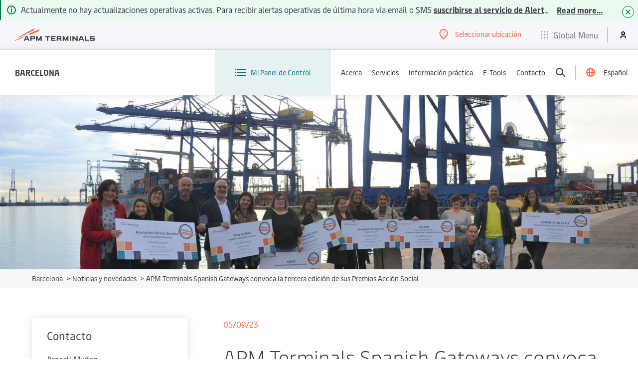

--- FILE ---
content_type: text/html; charset=utf-8
request_url: https://www.apmterminals.com/es/barcelona/practical-information/news/2023/230905-apm-terminals-spanish-gateways-launches-3rd-edition-of-its-social-action-award
body_size: 4607
content:


<!DOCTYPE html>
<html lang="es"
      dir="ltr">

<head>
    <meta charset="utf-8">
    <meta http-equiv="X-UA-Compatible" content="IE=edge">
    <meta name="viewport" content="width=device-width, initial-scale=1">
    
    <!-- Favicons -->
<link rel="icon" type="image/x-icon" href="/favicon.ico">
<link rel="icon" type="image/png" sizes="16x16" href="/favicons/favicon-16x16.png">
<link rel="icon" type="image/png" sizes="32x32" href="/favicons/favicon-32x32.png">
<link rel="icon" type="image/png" sizes="48x48" href="/favicons/favicon-48x48.png">
<link rel="icon" type="image/png" sizes="96x96" href="/favicons/favicon-96x96.png">

<!-- Apple Touch Icons -->
<link rel="apple-touch-icon" sizes="180x180" href="/favicons/apple-touch-icon.png">
<link rel="apple-touch-icon-precomposed" sizes="180x180" href="/favicons/apple-touch-icon.png">

<!-- Android Chrome -->
<link rel="icon" type="image/png" sizes="192x192" href="/favicons/android-chrome-192x192.png">
<link rel="icon" type="image/png" sizes="512x512" href="/favicons/android-chrome-512x512.png">

    
        <meta name="keywords" content="APM Terminals Spanish Gateways convoca la tercera edici&#xF3;n de sus Premios Acci&#xF3;n Social">
    <meta name="description" content="Los empleados de las terminales de Valencia, Barcelona, Castell&#xF3;n y Gij&#xF3;n tienen hasta el 2 de octubre para presentar proyectos de entidades sin &#xE1;nimo de lucro">
<title>APM Terminals Spanish Gateways convoca la tercera edici&#xF3;n de sus Premios Acci&#xF3;n Social - APM Terminals</title>

        <meta name="robots" content="index,follow"/>
<script type="text/javascript" src="https://www.apmterminals.com/public/73cea5a4dc73b553b1f85f48d13b19892400114f7597"  ></script><script type="text/javascript">
    localStorage.setItem('terminal', 'ES068E')
</script>
        <link rel="preload" as="script" href="https://www.apmterminals.com/public/73cea5a4dc73b553b1f85f48d13b19892400114f7597"/><link rel="preload" href="https://assets.apmterminals.com/ign/v1/apmt-ign.css&#xA;" as="style" fetchpriority="high" onload="this.onload=null;this.rel='stylesheet'">
        <noscript>
            <link rel="stylesheet" href="https://assets.apmterminals.com/ign/v1/apmt-ign.css&#xA;" />
        </noscript>
        <script src="https://assets.apmterminals.com/ign/v1/apmt-ign.js&#xA;" defer fetchpriority="high"></script>

    <!-- Placeholder 'tag-manager' was empty. -->

    <link rel='stylesheet' href='https://www2.apmterminals.com/css/theming-bundle.min.css?v=2025-12-10.20098054477.1'>
<link rel='stylesheet' href='https://www2.apmterminals.com/css/article-bundle.min.css?v=2025-12-10.20098054477.1'>
<link rel='stylesheet' href='https://www2.apmterminals.com/css/teasers-bundle.min.css?v=2025-12-10.20098054477.1'>
<link rel='stylesheet' href='https://www2.apmterminals.com/css/breadcrumb-bundle.min.css?v=2025-12-10.20098054477.1'>
<link rel='stylesheet' href='https://www2.apmterminals.com/css/page-content-bundle.min.css?v=2025-12-10.20098054477.1'>

</head>

<body>
    <main id="main">
        <input type='hidden' id='analytics-data' data-analytics='[{"name": "Article"}]' />
        




    <div class="standard-content-hero standard-content-hero--tall">
        <figure class="standard-content-hero__image-container">
            <img class="standard-content-hero__image fit-image"
                 srcset="https://cms-cd.apmterminals.com/barcelona/-/media/mainsite/europe/Barcelona/news/2023/premios-accion-social-2022.jpg?h=1067&amp;iar=0&amp;w=1600&amp;rev=a1e3bcc3e8b24437bad031674f73be32&amp;hash=FF1B6A634A264665150DEE5439A691F4 1200w, https://cms-cd.apmterminals.com/barcelona/-/media/mainsite/europe/Barcelona/news/2023/premios-accion-social-2022.jpg?h=1067&amp;iar=0&amp;w=1600&amp;rev=a1e3bcc3e8b24437bad031674f73be32&amp;hash=FF1B6A634A264665150DEE5439A691F4 1400w"
                 src="https://cms-cd.apmterminals.com/barcelona/-/media/mainsite/europe/Barcelona/news/2023/premios-accion-social-2022.jpg?h=1067&amp;iar=0&amp;w=1600&amp;rev=a1e3bcc3e8b24437bad031674f73be32&amp;hash=FF1B6A634A264665150DEE5439A691F4"
                 alt="premios-accion-social-2022"/>
        </figure>
    </div>



    <div class="breadcrumbs">
        <div class="wrapper">
            <nav>
                <ol id="breadcrumb">
                        <li class="breadcrumb__list">
                            <span class="breadcrumb__arrow breadcrumb__arrow--mobile" aria-hidden="true">&lt;</span>
                            <a class="breadcrumb__link" href="/es/barcelona">
                                Barcelona
                            </a>
                            <span class="breadcrumb__arrow" aria-hidden="true">&gt;</span>
                        </li>
                        <li class="breadcrumb__list">
                            <span class="breadcrumb__arrow breadcrumb__arrow--mobile" aria-hidden="true">&lt;</span>
                            <a class="breadcrumb__link" href="/es/barcelona/practical-information/news">
                                Noticias y novedades
                            </a>
                            <span class="breadcrumb__arrow" aria-hidden="true">&gt;</span>
                        </li>
                    <li class="breadcrumb__list">
                        APM Terminals Spanish Gateways convoca la tercera edici&#xF3;n de sus Premios Acci&#xF3;n Social
                    </li>
                </ol>
            </nav>
        </div>
    </div>

<div class="wrapper">
    <div class="page page--left-rail">
        <div class="page__main">
            




<p class="article__date">
    05/09/23
</p>
<h1 class="article__title">
    APM Terminals Spanish Gateways convoca la tercera edici&#xF3;n de sus Premios Acci&#xF3;n Social
</h1>
<div class="rich-text">
    <p><strong>Los empleados de las terminales de Valencia, Barcelona, Castell&oacute;n y Gij&oacute;n tienen hasta el 2 de octubre para presentar proyectos de entidades sin &aacute;nimo de lucro<br />
</strong><br />
APM Terminals Spanish Gateways acaba de convocar la tercera edici&oacute;n de sus Premios Acci&oacute;n Social, una iniciativa que busca contribuir de nuevo a la realizaci&oacute;n de proyectos de entidades sin &aacute;nimo de lucro para el desarrollo sostenible, social, educativo, deportivo y cultural en las zonas donde opera, implicando tanto a la empresa como al equipo que la compone.<br />
<br />
Comienza as&iacute; el plazo para que los empleados de Valencia, Barcelona, Castell&oacute;n y Gij&oacute;n consulten las bases para apadrinar los proyectos de las entidades que deseen, y para que presenten sus candidaturas a los Premios Acci&oacute;n Social. Para ello tienen hasta el 2 de octubre, fecha en la que comenzar&aacute; el trabajo del jurado para elegir a los ganadores.</p>
<iframe width="100%" height="494" src="https://www.youtube.com/embed/lC6JHOd4Zwo?si=dpDNzS4yGu5xvw-a" title="YouTube video player" frameborder="0" allow="accelerometer; autoplay; clipboard-write; encrypted-media; gyroscope; picture-in-picture; web-share"></iframe>
<h3>M&aacute;s de una docena de asociaciones galardonadas</h3>
<p>Durante la segunda edici&oacute;n de los Premios Acic&oacute;n Social, APM Terminals Spanish Gateways otorg&oacute; su ayuda a proyectos de siete asociaciones: la Asociaci&oacute;n Galb&aacute;n de familias con c&aacute;ncer del Principado de Asturias, la Fundaci&oacute;n Acavall, la Asociaci&oacute;n de Fibrosis Qu&iacute;stica de la Comunidad Valenciana, la Associaci&oacute; Discapacitat Visual Catalunya, la Asociaci&oacute;n S&iacute;ndrome de Meni&egrave;re Espa&ntilde;a (Asmes), Ve&iuml;ns del M&oacute;n y el Aula de Debate Mujeres del Grao de Castell&oacute;n. Sus proyectos se suman a los de otras seis asociaciones que fueron premiadas anteriormente.<br />
<br />
En esta tercera edici&oacute;n, la publicaci&oacute;n de los resultados y la entrega de los premios tendr&aacute;n lugar en diciembre.</p>
</div>

        </div>
        <div class="page__aside ">
            






<section class="sidebar__module sidebar__module--contact-details">
    <h2 class="h4 sidebar__title">Contacto</h2>
        <p class="sidebar__text">Araceli Muñoz</p>

    
            <a class="sidebar__link sidebar__link--contact-details" href="tel:&#x2B;34-669-89-21-18">
                <span class="sidebar__icon">
                    <svg class="phone-icon" xmlns="http://www.w3.org/2000/svg" xmlns:xlink="http://www.w3.org/1999/xlink" width="26" height="26" viewBox="0 0 26 26">
    <g transform="translate(6 2)">
        <path d="M4.738 0c.806 0 1.565.491 1.87 1.289l1.423 3.737a1 1 0 0 1-.578 1.291l-1.346.513c-.325.124-.624.403-.634.751-.088 3.26.222 4.23 2.51 6.586.146.15.352.215.564.215.14 0 .28-.028.408-.076l1.347-.513a1 1 0 0 1 1.29.578l1.424 3.738a1.998 1.998 0 0 1-1.156 2.58l-2.804 1.069a1.003 1.003 0 0 1-.365.064c-.996 0-2.216-1.22-2.216-1.22C1.975 15.644-.44 10.113.066 3.781c0 0 .125-2.188 1.157-2.581L4.027.132C4.261.042 4.501 0 4.738 0zm0 2l-2.485.948c-.086.237-.17.643-.19.955-.438 5.475 1.478 10.472 5.853 15.31.218.208.533.44.746.555l2.486-.947-1.069-2.803-.412.157a3.17 3.17 0 0 1-1.12.207c-.775 0-1.485-.292-1.999-.822-2.604-2.682-3.178-4.183-3.074-8.034.03-1.125.784-2.132 1.92-2.565l.413-.157L4.738 2z" />
    </g>
</svg>
                </span>
                <span class="sidebar__ico-text">&#x2B;34 669 89 21 18</span>
            </a>




        <a class="sidebar__link sidebar__link--contact-details sidebar__link--email" href="mailto:araceli.munoz@apmterminals.com">
            <span class="sidebar__icon">
                <svg class="email-icon" xmlns="http://www.w3.org/2000/svg" xmlns:xlink="http://www.w3.org/1999/xlink" width="21" height="14" viewBox="0 0 21 14">
    <g>
        <path class="email-icon__path" d="M18 3.9v7.6H2V3.9L0 2.5v9a2 2 0 002 2h16a2 2 0 002-2v-9z" transform="translate(0 -0.5)"></path>
        <path class="email-icon__path" d="M18 .5H2a2 2 0 00-2 2l2 1.4 8 5.6 8-5.6 2-1.4a2 2 0 00-2-2zm-8 6.56L3.49 2.5h13z" transform="translate(0 -0.5)"></path>
    </g>
</svg>
            </span>
            <span class="sidebar__ico-text">araceli.munoz@apmterminals.com</span>
        </a>



</section>



    <div class="social-share wrapper">
        <div class="social-share__heading copy-extra-small bold">Compartir via:</div>
        <div class="social-share__links">
                <a href="https://www.facebook.com/sharer/sharer.php?u=http://www.apmterminals.com/es/barcelona/practical-information/news/2023/230905-apm-terminals-spanish-gateways-launches-3rd-edition-of-its-social-action-award" target="_blank" class="action" aria-label="">
                    <span class="social-share__icon action__icon">
                        <span><svg width="10" height="20" xmlns="http://www.w3.org/2000/svg"><path d="M8.932 10.008H6.13V20H1.975v-9.992H0V6.476h1.975V4.192C1.975 2.556 2.752 0 6.167 0l3.078.012V3.44H7.011c-.364 0-.88.182-.88.962v2.075h3.164l-.363 3.531Z" fill="#FF6441" fill-rule="nonzero"></path></svg></span>
                    </span>
                    
                    
                </a>
                <a href="https://twitter.com/intent/tweet?url=http://www.apmterminals.com/es/barcelona/practical-information/news/2023/230905-apm-terminals-spanish-gateways-launches-3rd-edition-of-its-social-action-award" target="_blank" class="action" aria-label="">
                    <span class="social-share__icon action__icon">
                        <span><svg width="22" height="18" xmlns="http://www.w3.org/2000/svg"><path d="M21.574 2.105a.363.363 0 0 0-.43-.082c-.17.085-.546.206-.957.31.417-.478.765-1.058.904-1.569a.362.362 0 0 0-.552-.393c-.278.19-1.585.745-2.395.906C17.138.395 16.14 0 14.93 0c-.894 0-1.726.246-2.694.798-1.726.984-1.988 3.148-1.839 4.417-4.772-.398-7.447-3.057-8.391-4.209a.36.36 0 0 0-.588.041 4.268 4.268 0 0 0-.502 3.36c.189.729.543 1.37.942 1.871a5.238 5.238 0 0 1-.818-.536.362.362 0 0 0-.586.282c0 2.102 1.417 3.536 2.639 4.245a7.321 7.321 0 0 1-.808-.2.36.36 0 0 0-.431.498c.748 1.613 2.26 2.801 3.934 3.158-1.446.903-3.497 1.354-5.387 1.14a.36.36 0 0 0-.214.676c2.2 1.206 4.486 1.792 6.988 1.792h.015c3.523-.003 6.802-1.51 9.232-4.24 2.203-2.476 3.35-5.615 3.096-8.441.595-.42 1.522-1.234 2.09-2.11a.36.36 0 0 0-.035-.437" fill="#FF6441" fill-rule="evenodd"></path></svg></span>
                    </span>
                </a>
                <a href="https://www.linkedin.com/shareArticle?mini=true&url=http://www.apmterminals.com/es/barcelona/practical-information/news/2023/230905-apm-terminals-spanish-gateways-launches-3rd-edition-of-its-social-action-award" target="_blank" class="action" aria-label="">
                    <span class="social-share__icon action__icon">
                        <span><svg width="20" height="20" xmlns="http://www.w3.org/2000/svg"><path d="M4.545 19.646H.258V6.393h4.287v13.253ZM2.398 4.586H2.37C.93 4.585 0 3.56 0 2.292 0 .99.96 0 2.425 0c1.468 0 2.37.99 2.398 2.293 0 1.267-.929 2.292-2.425 2.292ZM20 19.645h-4.279v-7.088c0-1.781-.629-3.006-2.18-3.006-1.191 0-1.888.825-2.194 1.625-.112.271-.142.669-.142 1.068v7.401h-4.29s.055-12.012 0-13.253h4.29v1.88c.563-.902 1.582-2.193 3.859-2.193C17.888 6.08 20 7.975 20 12.047v7.6ZM11.179 8.341a.134.134 0 0 1 .042-.067v.067h-.042Z" fill="#FF6441" fill-rule="nonzero"></path></svg></span>
                    </span>
                </a>
        </div>
    </div>
    <script>
        (function (w, d, s, l, i) {
            w[l] = w[l] || []; w[l].push({
                'gtm.start':
                    new Date().getTime(), event: 'gtm.js'
            }); var f = d.getElementsByTagName(s)[0],
                j = d.createElement(s), dl = l != 'dataLayer' ? '&l=' + l : ''; j.async = true; j.src =
                    'https://www.googletagmanager.com/gtm.js?id=' + i + dl; f.parentNode.insertBefore(j, f);
        })(window, document, 'script', 'dataLayer', 'GTM-TFGLGT5');
    </script>

        </div>
    </div>
</div>
<!-- Placeholder was not defined. -->

    </main>
    <input type="hidden" id="date-format" value="dd/mm/yy" />

    <script type='text/javascript' src='https://www2.apmterminals.com/js/jquery-bundle.min.js?v=2025-12-10.20098054477.1'></script>
<script type='text/javascript' src='https://www2.apmterminals.com/js/theming-bundle.min.js?v=2025-12-10.20098054477.1'></script>
<script type='text/javascript' src='https://www2.apmterminals.com/js/article-bundle.min.js?v=2025-12-10.20098054477.1'></script>
<script type='text/javascript' src='https://www2.apmterminals.com/js/teasers-bundle.min.js?v=2025-12-10.20098054477.1'></script>
<script type='text/javascript' src='https://www2.apmterminals.com/js/page-content-bundle.min.js?v=2025-12-10.20098054477.1'></script>

    
    <script src="https://assets.maerskline.com/mop/rum/latest/mop-rum.js"></script>
    <script>
        const RUM = window.RUM;
        RUM.RumInit({
          app: {
            name: "APMT-CMS-prod",
            version: "1.0.0"
          },
          traceLog: true,
          useSendBeacon: true,
          apiKey: "CNzejHnnqrAf9mEign86vf2BjdGz/9hgv/j7qpyzLCmhyUhuZ3f8ZP97M+pZVg==",
        });
    </script>
<script type="text/javascript"  src="/3cG8Rs70h2B60/h0ac9ylEvF/X9qU/9YmNNkz7E5Yibb1L/aXtKDWIB/ax8ZMFI/lEHY"></script></body>

</html>


--- FILE ---
content_type: text/css
request_url: https://assets.apmterminals.com/ign/v1/apmt-ign.css
body_size: 26425
content:
@font-face{font-family:MaerskIcons-20px;src:url(https://maersk-designsystem.azureedge.net/icons/1.24.0/fonts/web/20px/MaerskIcons-20px.eot);src:url(https://maersk-designsystem.azureedge.net/icons/1.24.0/fonts/web/20px/MaerskIcons-20px.eot?#iefix) format("embedded-opentype"),url(https://maersk-designsystem.azureedge.net/icons/1.24.0/fonts/web/20px/MaerskIcons-20px.woff2) format("woff2"),url(https://maersk-designsystem.azureedge.net/icons/1.24.0/fonts/web/20px/MaerskIcons-20px.woff) format("woff")}.mi-20px{-moz-osx-font-smoothing:grayscale;-webkit-font-smoothing:antialiased;display:inline-block;font-family:MaerskIcons-20px !important;font-size:20px;font-style:normal;font-variant:normal;font-weight:400;line-height:1;text-decoration:none;text-rendering:auto;text-transform:none}.mi-airplane-arrival:before{content:""}.mi-airplane-departure:before{content:""}.mi-airplane:before{content:""}.mi-anchor:before{content:""}.mi-apple-alt:before{content:""}.mi-apple:before{content:""}.mi-arrow-all-directions:before{content:""}.mi-arrow-anti-clockwise-clock:before{content:""}.mi-arrow-anti-clockwise:before{content:""}.mi-arrow-clockwise-clock:before{content:""}.mi-arrow-clockwise-times:before{content:""}.mi-arrow-clockwise:before{content:""}.mi-arrow-curved-up-left:before{content:""}.mi-arrow-curved-up-right:before{content:""}.mi-arrow-down-circle:before{content:""}.mi-arrow-down-left:before{content:""}.mi-arrow-down-right:before{content:""}.mi-arrow-down-square-dashed:before{content:""}.mi-arrow-down-square:before{content:""}.mi-arrow-down:before{content:""}.mi-arrow-from-bottom:before{content:""}.mi-arrow-from-left:before{content:""}.mi-arrow-from-right:before{content:""}.mi-arrow-from-top:before{content:""}.mi-arrow-left-circle:before{content:""}.mi-arrow-left:before{content:""}.mi-arrow-right-circle:before{content:""}.mi-arrow-right:before{content:""}.mi-arrow-to-bottom:before{content:""}.mi-arrow-to-left:before{content:""}.mi-arrow-to-right:before{content:""}.mi-arrow-to-top:before{content:""}.mi-arrow-up-circle:before{content:""}.mi-arrow-up-left:before{content:""}.mi-arrow-up-merge:before{content:""}.mi-arrow-up-right:before{content:""}.mi-arrow-up-square-dashed:before{content:""}.mi-arrow-up-square:before{content:""}.mi-arrow-up:before{content:""}.mi-arrows-down-up:before{content:""}.mi-arrows-left-line-right:before{content:""}.mi-arrows-left-right:before{content:""}.mi-arrows-right-line-left:before{content:""}.mi-banana:before{content:""}.mi-barcode-scan:before{content:""}.mi-barcode:before{content:""}.mi-barrel:before{content:""}.mi-bars-horizontal-bullets:before{content:""}.mi-bars-horizontal-funnel-down:before{content:""}.mi-bars-horizontal-funnel-left:before{content:""}.mi-bars-horizontal:before{content:""}.mi-battery-bolt:before{content:""}.mi-battery-solid:before{content:""}.mi-battery:before{content:""}.mi-bell-slash:before{content:""}.mi-bell-solid:before{content:""}.mi-bell:before{content:""}.mi-between:before{content:""}.mi-bicycle:before{content:""}.mi-binoculars:before{content:""}.mi-book-open:before{content:""}.mi-bookmark-solid:before{content:""}.mi-bookmark:before{content:""}.mi-box:before{content:""}.mi-boxes-stacked:before{content:""}.mi-briefcase:before{content:""}.mi-browser:before{content:""}.mi-bucket-mop:before{content:""}.mi-bus-side:before{content:""}.mi-calculator:before{content:""}.mi-calendar-check:before{content:""}.mi-calendar-clock:before{content:""}.mi-calendar-exclamation:before{content:""}.mi-calendar-minus:before{content:""}.mi-calendar-plus:before{content:""}.mi-calendar-times:before{content:""}.mi-calendar:before{content:""}.mi-camera-cctv:before{content:""}.mi-camera-focus:before{content:""}.mi-camera:before{content:""}.mi-captain-hat:before{content:""}.mi-car-front:before{content:""}.mi-car-side:before{content:""}.mi-caret-down-solid:before{content:""}.mi-caret-down:before{content:""}.mi-caret-left-solid:before{content:""}.mi-caret-left:before{content:""}.mi-caret-right-solid:before{content:""}.mi-caret-right:before{content:""}.mi-caret-up-down-solid:before{content:""}.mi-caret-up-down:before{content:""}.mi-caret-up-solid:before{content:""}.mi-caret-up:before{content:""}.mi-carrot:before{content:""}.mi-cash:before{content:""}.mi-chart-arrow-up-right:before{content:""}.mi-chart-bars-vertical-stacked:before{content:""}.mi-chart-bars-vertical:before{content:""}.mi-chart-donut:before{content:""}.mi-chart-line-up:before{content:""}.mi-chart-pie:before{content:""}.mi-chatbot:before{content:""}.mi-check-circle-half-dashed:before{content:""}.mi-check-circle-solid:before{content:""}.mi-check-circle:before{content:""}.mi-check:before{content:""}.mi-chemistry-beakers:before{content:""}.mi-chevron-down:before{content:""}.mi-chevron-left:before{content:""}.mi-chevron-right:before{content:""}.mi-chevron-up:before{content:""}.mi-chevrons-left-right:before{content:""}.mi-chevrons-up-down:before{content:""}.mi-chicken-drumstick:before{content:""}.mi-chicken-head:before{content:""}.mi-chicken-side:before{content:""}.mi-chip:before{content:""}.mi-circle-slash:before{content:""}.mi-clipboard-check-text:before{content:""}.mi-clipboard-check:before{content:""}.mi-clipboard-list-text:before{content:""}.mi-clipboard-officer-text:before{content:""}.mi-clipboard-snowflake-text:before{content:""}.mi-clipboard-text:before{content:""}.mi-clock-alarm:before{content:""}.mi-clock-solid:before{content:""}.mi-clock-stopwatch:before{content:""}.mi-clock:before{content:""}.mi-cloud:before{content:""}.mi-coat:before{content:""}.mi-cog-play:before{content:""}.mi-cog:before{content:""}.mi-combined-arrow-down:before{content:""}.mi-combined-arrow-left:before{content:""}.mi-combined-arrow-right:before{content:""}.mi-combined-arrow-up:before{content:""}.mi-comment-dollar:before{content:""}.mi-comment-dots:before{content:""}.mi-comment-minus:before{content:""}.mi-comment-off:before{content:""}.mi-comment-plus:before{content:""}.mi-comment:before{content:""}.mi-comments:before{content:""}.mi-computer:before{content:""}.mi-container-down:before{content:""}.mi-container-flat-rack:before{content:""}.mi-container-handler-2:before{content:""}.mi-container-handler:before{content:""}.mi-container-high-cube:before{content:""}.mi-container-hook:before{content:""}.mi-container-in:before{content:""}.mi-container-left:before{content:""}.mi-container-link:before{content:""}.mi-container-open-top:before{content:""}.mi-container-out:before{content:""}.mi-container-reefer:before{content:""}.mi-container-right:before{content:""}.mi-container-stacked-alt:before{content:""}.mi-container-stacked:before{content:""}.mi-container-tank:before{content:""}.mi-container-tracking:before{content:""}.mi-container-up:before{content:""}.mi-container:before{content:""}.mi-contains:before{content:""}.mi-conveyor-belt:before{content:""}.mi-cookie:before{content:""}.mi-copy:before{content:""}.mi-cotton:before{content:""}.mi-cow-head:before{content:""}.mi-cow-side:before{content:""}.mi-crane:before{content:""}.mi-credit-card-back:before{content:""}.mi-credit-card-front:before{content:""}.mi-crosshair:before{content:""}.mi-database:before{content:""}.mi-dollar-circle-solid:before{content:""}.mi-dollar-circle:before{content:""}.mi-door-arrow-right:before{content:""}.mi-dot-grid-2x3:before{content:""}.mi-dot-grid-3x2:before{content:""}.mi-dot-grid:before{content:""}.mi-double-chevron-down:before{content:""}.mi-double-chevron-left:before{content:""}.mi-double-chevron-right:before{content:""}.mi-double-chevron-up:before{content:""}.mi-dress:before{content:""}.mi-droplet:before{content:""}.mi-ellipsis-horizontal:before{content:""}.mi-ellipsis-vertical:before{content:""}.mi-emergency-light:before{content:""}.mi-engine:before{content:""}.mi-envelope-times-circle:before{content:""}.mi-envelope:before{content:""}.mi-equal:before{content:""}.mi-euro-circle:before{content:""}.mi-exclamation-circle-solid:before{content:""}.mi-exclamation-circle:before{content:""}.mi-exclamation-octagon-solid:before{content:""}.mi-exclamation-octagon:before{content:""}.mi-exclamation-triangle-solid:before{content:""}.mi-exclamation-triangle:before{content:""}.mi-expand:before{content:""}.mi-eye-slash-focus:before{content:""}.mi-eye-slash:before{content:""}.mi-eye:before{content:""}.mi-face-happy-solid:before{content:""}.mi-face-happy:before{content:""}.mi-face-indifferent-solid:before{content:""}.mi-face-indifferent:before{content:""}.mi-face-sad-solid:before{content:""}.mi-face-sad:before{content:""}.mi-face-very-happy-solid:before{content:""}.mi-face-very-happy:before{content:""}.mi-face-very-sad-solid:before{content:""}.mi-face-very-sad:before{content:""}.mi-factory:before{content:""}.mi-file-arrows-square:before{content:""}.mi-file-check-stamp:before{content:""}.mi-file-check:before{content:""}.mi-file-copy:before{content:""}.mi-file-csv:before{content:""}.mi-file-excel:before{content:""}.mi-file-eye:before{content:""}.mi-file-magnifying-glass:before{content:""}.mi-file-other:before{content:""}.mi-file-pdf:before{content:""}.mi-file-ribbon:before{content:""}.mi-file:before{content:""}.mi-fish:before{content:""}.mi-flag:before{content:""}.mi-flame:before{content:""}.mi-floppy-disk:before{content:""}.mi-flow-diagram:before{content:""}.mi-flow:before{content:""}.mi-folder-arrow-down:before{content:""}.mi-folder-arrow-up:before{content:""}.mi-folder-minus:before{content:""}.mi-folder-open:before{content:""}.mi-folder-plus:before{content:""}.mi-folder-solid:before{content:""}.mi-folder:before{content:""}.mi-fuel-pump:before{content:""}.mi-funnel-solid:before{content:""}.mi-funnel:before{content:""}.mi-game-controller:before{content:""}.mi-gift:before{content:""}.mi-globe:before{content:""}.mi-greater-than-equal:before{content:""}.mi-greater-than:before{content:""}.mi-grid:before{content:""}.mi-hair-dryer:before{content:""}.mi-handshake:before{content:""}.mi-headset:before{content:""}.mi-heart-solid:before{content:""}.mi-heart:before{content:""}.mi-high-heel:before{content:""}.mi-hook-arrow-left:before{content:""}.mi-hook-arrow-right:before{content:""}.mi-house-solid:before{content:""}.mi-house:before{content:""}.mi-image-polaroid:before{content:""}.mi-image:before{content:""}.mi-info-circle-solid:before{content:""}.mi-info-circle:before{content:""}.mi-jerrycan:before{content:""}.mi-language:before{content:""}.mi-laptop-shopping-cart:before{content:""}.mi-laptop:before{content:""}.mi-layout-2x2:before{content:""}.mi-leaf:before{content:""}.mi-lemon-slice:before{content:""}.mi-lemon:before{content:""}.mi-less-than-equal:before{content:""}.mi-less-than:before{content:""}.mi-lifebuoy:before{content:""}.mi-light-bulb:before{content:""}.mi-lightning:before{content:""}.mi-link:before{content:""}.mi-list-bullets:before{content:""}.mi-list-numbers:before{content:""}.mi-lock-solid:before{content:""}.mi-lock-unlocked-solid:before{content:""}.mi-lock-unlocked:before{content:""}.mi-lock:before{content:""}.mi-magnifying-glass:before{content:""}.mi-man:before{content:""}.mi-map:before{content:""}.mi-medal:before{content:""}.mi-medicine-bottle:before{content:""}.mi-megaphone:before{content:""}.mi-microphone-off:before{content:""}.mi-microphone:before{content:""}.mi-minus-circle-solid:before{content:""}.mi-minus-circle:before{content:""}.mi-minus:before{content:""}.mi-mobile-phone:before{content:""}.mi-module-1:before{content:""}.mi-module-2:before{content:""}.mi-monitor:before{content:""}.mi-moon-solid:before{content:""}.mi-moon:before{content:""}.mi-mouse:before{content:""}.mi-navigation-arrow-up-right:before{content:""}.mi-navigation-arrow-up:before{content:""}.mi-newspaper:before{content:""}.mi-next-circle:before{content:""}.mi-next:before{content:""}.mi-not-equal:before{content:""}.mi-office-1:before{content:""}.mi-office-2:before{content:""}.mi-oil-well:before{content:""}.mi-org-chart:before{content:""}.mi-oven:before{content:""}.mi-package-door:before{content:""}.mi-package-open:before{content:""}.mi-package:before{content:""}.mi-pallet-empty:before{content:""}.mi-pallet:before{content:""}.mi-paper-plane:before{content:""}.mi-paperclip:before{content:""}.mi-pause-circle:before{content:""}.mi-pause:before{content:""}.mi-pencil:before{content:""}.mi-people:before{content:""}.mi-person-side-hand:before{content:""}.mi-person:before{content:""}.mi-phone-call:before{content:""}.mi-phone:before{content:""}.mi-pig-head:before{content:""}.mi-pig-side:before{content:""}.mi-pill:before{content:""}.mi-pin-solid:before{content:""}.mi-pin:before{content:""}.mi-play-circle:before{content:""}.mi-play:before{content:""}.mi-plug:before{content:""}.mi-plus-circle-solid:before{content:""}.mi-plus-circle:before{content:""}.mi-plus:before{content:""}.mi-power:before{content:""}.mi-previous-circle:before{content:""}.mi-previous:before{content:""}.mi-printer:before{content:""}.mi-propellor:before{content:""}.mi-push-pin-slash:before{content:""}.mi-push-pin:before{content:""}.mi-puzzle-piece:before{content:""}.mi-qr-code-scan:before{content:""}.mi-qr-code:before{content:""}.mi-question-circle-solid:before{content:""}.mi-question-circle:before{content:""}.mi-quote:before{content:""}.mi-rack:before{content:""}.mi-radar:before{content:""}.mi-radio-tower:before{content:""}.mi-radio:before{content:""}.mi-receipt:before{content:""}.mi-rectangle:before{content:""}.mi-remote-control-hand:before{content:""}.mi-remote-control:before{content:""}.mi-rotate:before{content:""}.mi-route-network:before{content:""}.mi-route:before{content:""}.mi-rubber-tyred-gantry-crane:before{content:""}.mi-ruler:before{content:""}.mi-safety-gear:before{content:""}.mi-safety-helmet:before{content:""}.mi-sandbox:before{content:""}.mi-scale-balance:before{content:""}.mi-scale:before{content:""}.mi-scissors:before{content:""}.mi-shapes:before{content:""}.mi-share:before{content:""}.mi-shield-check:before{content:""}.mi-shield-key:before{content:""}.mi-shield-lock:before{content:""}.mi-shield:before{content:""}.mi-shoe:before{content:""}.mi-shopping-cart-return:before{content:""}.mi-shopping-cart:before{content:""}.mi-shrimp:before{content:""}.mi-shrink:before{content:""}.mi-sidebar-left-arrow-left:before{content:""}.mi-sidebar-left-arrow-right:before{content:""}.mi-sidebar-right-arrow-right:before{content:""}.mi-signpost:before{content:""}.mi-sliders-horizontal:before{content:""}.mi-sliders-vertical:before{content:""}.mi-snowflake:before{content:""}.mi-socks:before{content:""}.mi-sparkle:before{content:""}.mi-speaker-high-volume:before{content:""}.mi-speaker-low-volume:before{content:""}.mi-speaker-mute:before{content:""}.mi-speedometer:before{content:""}.mi-square-arrow-up-right:before{content:""}.mi-square-arrow-up:before{content:""}.mi-square:before{content:""}.mi-stack:before{content:""}.mi-stamp:before{content:""}.mi-star-solid:before{content:""}.mi-star:before{content:""}.mi-steering-wheel:before{content:""}.mi-stop-circle:before{content:""}.mi-stop:before{content:""}.mi-store:before{content:""}.mi-sun-solid:before{content:""}.mi-sun:before{content:""}.mi-sustainability:before{content:""}.mi-t-shirt:before{content:""}.mi-table:before{content:""}.mi-tablet:before{content:""}.mi-tachometer:before{content:""}.mi-tag:before{content:""}.mi-television:before{content:""}.mi-text:before{content:""}.mi-thermometer-minus:before{content:""}.mi-thermometer-plus:before{content:""}.mi-thermometer-snow:before{content:""}.mi-thermometer-sun:before{content:""}.mi-thermometer:before{content:""}.mi-thumbs-down-solid:before{content:""}.mi-thumbs-down:before{content:""}.mi-thumbs-up-solid:before{content:""}.mi-thumbs-up:before{content:""}.mi-times-circle-solid:before{content:""}.mi-times-circle:before{content:""}.mi-times:before{content:""}.mi-tire:before{content:""}.mi-train-front:before{content:""}.mi-trash:before{content:""}.mi-tray-arrow-down:before{content:""}.mi-tray-arrow-up:before{content:""}.mi-truck-front-clock:before{content:""}.mi-truck-front-pause-circle:before{content:""}.mi-truck-front:before{content:""}.mi-truck-side-reefer:before{content:""}.mi-truck-side:before{content:""}.mi-tugboat-side:before{content:""}.mi-turnip:before{content:""}.mi-twistlock:before{content:""}.mi-user-circle-solid:before{content:""}.mi-user-circle:before{content:""}.mi-user-cog:before{content:""}.mi-user-key:before{content:""}.mi-user-plus-circle:before{content:""}.mi-user-solid:before{content:""}.mi-user-text-rectangle:before{content:""}.mi-user:before{content:""}.mi-users-solid:before{content:""}.mi-users:before{content:""}.mi-vessel-front:before{content:""}.mi-vessel-side-arrow-down-up:before{content:""}.mi-vessel-side-arrow-down:before{content:""}.mi-vessel-side-arrow-up:before{content:""}.mi-vessel-side:before{content:""}.mi-video-clapperboard:before{content:""}.mi-video:before{content:""}.mi-warehouse-reefer:before{content:""}.mi-warehouse:before{content:""}.mi-webhook:before{content:""}.mi-wifi-offline:before{content:""}.mi-wifi:before{content:""}.mi-wrench:before{content:""}.sr-only{border:0;clip:rect(0, 0, 0, 0);height:1px;margin:-1px;overflow:hidden;padding:0;position:absolute;width:1px}.sr-only-focusable:active,.sr-only-focusable:focus{clip:auto;height:auto;margin:0;overflow:visible;position:static;width:auto}.header{box-sizing:content-box;position:fixed;top:0;width:100%;z-index:4;background:#fff;font-family:"MaerskText-Regular",helvetica,sans-serif;transition:all cubic-bezier(0.645, 0.045, 0.355, 1) .4s}.header__main-bar{display:flex;align-items:center;height:90px;background:#fff;box-shadow:0 0 15px 0 rgba(197,197,197,.5)}.header__main-bar .links{display:flex;flex-direction:row;gap:38px;padding-right:38px}@media screen and (max-width: 600px){.header__main-bar .links{display:none}}.header__main-bar .links .skeleton-box{width:100px;display:inline-block;height:8px;position:relative;overflow:hidden;background-color:#dddbdd}.header__main-bar .links .skeleton-box:nth-child(7){display:none}.header__main-bar .links .skeleton-box:last-child{width:200px;margin-left:40px}.header__main-bar .links .skeleton-box::after{position:absolute;top:0;right:0;bottom:0;left:0;transform:translateX(-100%);background-image:linear-gradient(90deg, rgba(255, 255, 255, 0) 0, rgba(255, 255, 255, 0.2) 20%, rgba(255, 255, 255, 0.5) 60%, rgba(255, 255, 255, 0));animation:shimmer 1s infinite;content:""}@keyframes shimmer{100%{transform:translateX(100%)}}@media screen and (max-width: 1024px){.header__main-bar{height:60px;flex-wrap:wrap;padding:0 20px;background:#fff;border:0;position:absolute;width:100%;z-index:1;box-shadow:none}.header__main-bar::before{content:"";display:block;width:100%;height:60px;position:absolute;bottom:0;left:0;box-shadow:0 2px 15px 0 rgba(197,197,197,.5)}.header__main-bar::after{content:"";position:absolute;z-index:-1;left:0;width:100%;background:#fff;top:60px;height:calc(100vh - 60px);transform:translateY(-100%);opacity:0;transition-property:transform,opacity;transition-timing-function:var(--transition-mode);transition-duration:var(--transition-speed)}}.header__logo{display:flex;align-items:center;margin:0 auto 0 30px !important;padding:0 !important;background-color:rgba(0,0,0,0) !important;width:200px}@media screen and (max-width: 1024px){.header__logo{width:175px;margin:0 auto 0 0 !important;position:relative}}.header__logo svg{width:100%;height:auto;display:block}.header__logo-tagline{display:inline;width:100%}@media screen and (max-width: 1024px){.header__logo-tagline{display:none}}.header__logo-no-tagline{display:none;width:100%}@media screen and (max-width: 1024px){.header__logo-no-tagline{display:inline}}.header__logo svg:not(:root){overflow:hidden}.header .navigation,.header .navigation__list,.header .navigation__item,.header .navigation__link{display:flex;height:100%;align-items:center;flex-direction:row}@media screen and (max-width: 1024px){.header .navigation,.header .navigation__list,.header .navigation__item,.header .navigation__link{display:block;height:auto}}.header .navigation__list--logged-out{display:flex}.header .navigation__list--logged-in{position:relative;display:flex}.header .navigation__list--logged-in .login-header__icon{width:30px;height:30px;border-radius:100%;border:2px solid var(--primary-two);background:#ffe0d9}.header .navigation__list--logged-in .login-header__icon path{fill:var(--primary-two)}.header .navigation__list--logged-in .navigation__item{position:relative}.header .navigation__list--logged-in .navigation__item .logout__container{display:none;background:#fff;box-shadow:0 2px 30px 0 hsla(0,0%,77%,.8);overflow-y:visible;padding:20px;opacity:0;pointer-events:none;position:absolute;top:56px;transform:translateY(40px);transition-duration:.3s;visibility:visible;width:180px;z-index:2;left:0px;pointer-events:all;transition:all .5s ease}.header .navigation__list--logged-in .navigation__item .logout__container.move-left{right:11px;left:auto}.header .navigation__list--logged-in .navigation__item .logout__container.move-left:before{right:11px;left:auto}@media screen and (max-width: 1280px){.header .navigation__list--logged-in .navigation__item .logout__container.move-left{right:-4px}}@media screen and (max-width: 1024px){.header .navigation__list--logged-in .navigation__item .logout__container{right:0px;left:auto}}.header .navigation__list--logged-in .navigation__item .logout__container.animate_logout{opacity:1;transform:translateY(20px)}.header .navigation__list--logged-in .navigation__item .logout__container__list{display:block;padding:0;margin:0 auto;max-width:1200px}.header .navigation__list--logged-in .navigation__item .logout__container__list__item{opacity:1;transform:none;transition:none;width:100%}.header .navigation__list--logged-in .navigation__item .logout__container__list__item:not(:last-child){margin-bottom:15px}.header .navigation__list--logged-in .navigation__item .logout__container__list__item a{font-size:15px;color:#2f2f2f;display:block;font-family:var(--maersk);position:relative;text-decoration:none;transition:all var(--transition-mode) var(--transition-speed)}.header .navigation__list--logged-in .navigation__item .logout__container__list__item a:focus{background:none}.header .navigation__list--logged-in .navigation__item .logout__container__list__item a:hover{background:rgba(0,0,0,0);color:var(--primary-two);margin:0 -20px 0 0;padding:0 0 0 20px;text-decoration:none}.header .navigation__list--logged-in .navigation__item .logout__container__list__item a:hover::before{width:10px}.header .navigation__list--logged-in .navigation__item .logout__container__list__item a::before{background:var(--primary-two);content:"";height:2px;left:0;position:absolute;top:11px;transition:width var(--transition-mode) var(--transition-speed);width:0}.header .navigation__list--logged-in .navigation__item .logout__container::before{background:#fff;content:"";height:12px;left:10px;opacity:1;position:absolute;top:-6px;transform:rotate(45deg);transition:opacity var(--transition-mode) .3s;width:12px}@media screen and (max-width: 1024px){.header .navigation__list--logged-in .navigation__item .logout__container::before{right:11px;left:auto}}@media screen and (max-width: 1024px){.header .navigation__arrow-icon{position:absolute;right:10px;top:10px;transition:transform var(--transition-mode) var(--transition-speed);transform-origin:-7px 0}.header .navigation__arrow-icon::before,.header .navigation__arrow-icon::after{position:absolute;right:5px;top:0;content:"";width:9px;height:2px;transform:rotate(50deg);background:var(--dark-grey)}.header .navigation__arrow-icon::after{transform:rotate(-50deg);right:0}}.header .navigation__link{position:relative;width:100%;text-align:left;font-family:var(--maersk);color:#2f2f2f;transition:color var(--transition-mode) var(--transition-speed);cursor:pointer;position:relative;width:100%;text-align:left;font-family:var(--maersk);color:#2f2f2f;transition:color var(--transition-mode) var(--transition-speed);cursor:pointer}.header .navigation__link--active{color:var(--primary-two);margin:0;padding:0;background-color:rgba(0,0,0,0)}.header .navigation__link--active[aria-haspopup=true]::after{width:calc(100% + 38px)}@media screen and (max-width: 1024px){.header .navigation__link--active .navigation__arrow-icon{transform:rotate(-180deg)}}.header .navigation__link:focus{background-color:rgba(0,0,0,0) !important}.header .navigation__link[aria-haspopup=true]::after{content:"";position:absolute;display:block;left:-50%;margin:auto;right:-50%;bottom:0;width:0;height:2px;background:var(--primary-two);transition:width var(--transition-mode) .3s}@media screen and (max-width: 1024px){.header .navigation__link[aria-haspopup=true]::after{display:none}}.header .navigation__link:hover{color:var(--primary-two);margin:0;padding:0;background-color:rgba(0,0,0,0)}.header .navigation__item{margin-right:38px;font-size:1.6rem;line-height:2.2rem;white-space:nowrap}.header .navigation__item .login-header{display:flex;align-items:center}.header .navigation__item .login-header__icon{display:flex;align-items:center;justify-content:center;margin-right:17px}@media screen and (max-width: 1280px){.header .navigation__item .login-header__icon{margin:0 !important}}.header .navigation__item .login-header__profile{text-decoration:none}.header .navigation__item .login-header__profile:hover{text-decoration:none;cursor:pointer}@media screen and (max-width: 1280px){.header .navigation__item .login-header__text{display:none}}.header .navigation__item:first-child{margin-left:38px}@media screen and (max-width: 1400px){.header .navigation__item{margin-right:20px}.header .navigation__item:first-child{margin-left:20px}}@media screen and (max-width: 1280px){.header .navigation__item{font-size:1.4rem}}@media screen and (max-width: 1024px){.header .navigation__item{width:calc(100% - 28px);padding:14px 0;margin:0 14px !important;border-top:2px solid var(--white-three)}.header .navigation__item .secondary-navigation{display:none;visibility:visible;position:relative;z-index:1;top:auto;padding:0;opacity:1;box-shadow:none;transform:none}.header .navigation__item .secondary-navigation::after{content:"";position:absolute;left:0;top:14px;z-index:2;display:block;height:2px;width:100%;background:var(--white-three);opacity:1}.header .navigation__item .secondary-navigation__list{padding:20px 30px;margin-top:14px;opacity:0;transform:translateY(-20px);transition:all var(--transition-mode) .4s;transition-duration:.3s;margin-left:0;margin-right:0;flex-direction:row}.header .navigation__item .secondary-navigation__item{width:100%;margin-bottom:15px;opacity:1;transform:none;transition:none;padding:0;font-size:14px}}@media screen and (max-width: 1024px){.header .navigation--global{position:absolute;width:calc(100% - 40px);left:20px;top:215px;max-height:calc(100vh - 215px - 50px);overflow-y:auto;-webkit-overflow-scrolling:touch;transition:all var(--transition-mode) var(--transition-speed)}}.header__group{display:flex;height:100%;align-items:center}.header__group .terminal-selector__show-button{height:22px;background-position:left center;background-repeat:no-repeat;background-size:18px 22px;color:#ff6441;padding-left:32px;white-space:nowrap}@media screen and (max-width: 1024px){.header__group{position:absolute;left:0;width:100%;top:0;height:0;opacity:0;display:none;transform:translateY(-50px);transition-property:transform,opacity;transition-timing-function:var(--transition-mode);transition-duration:.5s}.header__group .terminal-selector{display:none;position:absolute;width:calc(100% - 40px);margin:0 20px;top:85px;z-index:3 !important}.header__group .terminal-selector__show-button{font-size:1.4rem;width:100%;height:50px;padding:0;margin:0;background:var(--primary-two);color:#fff}}.header__group .search-bar{width:20px;height:100%;margin-right:48px;position:relative;transition:transform var(--transition-mode) var(--transition-speed)}@media screen and (max-width: 1400px){.header__group .search-bar{margin-right:20px}}@media screen and (max-width: 1024px){.header__group .search-bar{position:absolute;height:50px;top:135px;width:calc(100% - 40px);margin:11px 20px 0}}.header__group .search-bar__button{min-width:90px;margin:0 20px;cursor:pointer;background-color:#fff}.header__group .search-bar__button-wrap{opacity:0;display:flex;align-items:center;position:absolute;left:calc(100% + 50px);top:0;height:100%;transition:opacity var(--transition-mode) var(--transition-speed)}@media screen and (max-width: 1400px){.header__group .search-bar--open{margin-right:48px}}.header__group .search-bar--open .search-bar__form{overflow:visible}.header__group .search-bar--open .search-bar__button:hover{background-color:var(--primary-two)}.header__group .search-bar--open .search-bar__button:focus{margin:0 20px}.header__group .search-bar--open .search-bar__input{display:block}.header__group .search-bar--open .search-bar__input::placeholder{color:var(--primary-one)}.header__group .search-bar--open .search-bar__hide{opacity:1}.header__group .search-bar--open .search-bar__hide::after,.header__group .search-bar--open .search-bar__hide::before{width:15px}.header__group .search-bar--open .search-bar__button-wrap{opacity:1}.header__group .search-bar .close-button{display:block;width:26px;height:26px}.header__group .search-bar .close-button::after,.header__group .search-bar .close-button::before{content:"";position:absolute;height:2px;background-color:var(--dark-grey);transform:rotate(45deg);top:calc(50% - 1px);right:0;margin:auto;transition:background-color var(--transition-speed) var(--transition-mode)}.header__group .search-bar .close-button::after{transform:rotate(-45deg)}.header__group .search-bar .close-button:hover::after,.header__group .search-bar .close-button:hover::before{background:var(--primary-two)}.header__group .search-bar__show:hover path{fill:var(--primary-two)}.header__group .search-bar__show path{transition:fill var(--transition-mode) var(--transition-speed)}@media screen and (max-width: 1024px){.header__group .search-bar__show{position:absolute;right:0;left:auto;top:0;height:100%;width:60px;display:block}}.header__group .search-bar__icon,.header__group .search-bar__icon img{display:block;width:20px;height:20px;margin:auto}.header__group .search-bar__hide{opacity:0;position:absolute;right:-26px;transition:opacity var(--transition-mode) var(--transition-speed);top:50%;transform:translateY(-50%)}y .header__group .search-bar__hide::after,.header__group .search-bar__hide::before{width:15px}.header__group .search-bar__input{display:none;flex:1;border:0;height:100%;padding:0 18px;font-size:1.6rem;line-height:2.2rem;font-family:var(--maersk);background-color:rgba(0,0,0,0)}@media screen and (max-width: 1024px){.header__group .search-bar__input{display:block;padding:0 60px 0 16px;opacity:1;border:1px solid var(--mid-grey-hint);background-color:var(--white-four)}}.header__group .search-bar__form{position:absolute;right:0;width:100%;height:100%;overflow:hidden;background:#fff;display:flex;align-items:center;z-index:1;transition:width var(--transition-mode) var(--transition-speed)}.header .menu-icon{display:none;position:relative;width:26px;height:26px}@media screen and (max-width: 1024px){.header .menu-icon{display:block}}.header .menu-icon__line{position:absolute;content:"";top:3px;display:block;height:2px;width:100%;background:var(--dark-grey);transition:transform var(--transition-mode) var(--transition-speed)}.header .menu-icon__line:nth-child(2){top:12px;transition:opacity var(--transition-mode) .3s}.header .menu-icon__line:nth-child(3){top:21px}@media screen and (max-width: 1024px){.header--navigation-open .header__main-bar:after{transform:translateY(0);opacity:1}.header--navigation-open .header__main-bar.header__main-bar--terminal{position:static}.header--navigation-open .header__group{display:block}}@media screen and (max-width: 1024px){.header--navigation-open.header--fade-in-navigation .header__group{opacity:1;transform:translateY(0)}}.header--navigation-open .menu-icon__line:first-child{transform:translate3d(0, 10px, 0) rotate(45deg)}.header--navigation-open .menu-icon__line:nth-child(2){opacity:0}.header--navigation-open .menu-icon__line:nth-child(3){transform:translate3d(0, -8px, 0) rotate(-45deg)}.header--navigation-open .header__group .terminal-selector{display:block}.header__separator{display:block;width:2px;height:30px;background-color:var(--pinkish-grey)}@media screen and (max-width: 1024px){.header__separator{display:none}}.footer{font-family:var(--maersk);width:100%;color:#fff;background-color:var(--mid-grey);background-position:top right;background-repeat:no-repeat;background-image:url([data-uri])}.footer a{color:#fff}.footer__logo,.footer__logo svg,.footer__logo img{height:70px;width:auto;max-width:100%}.footer__logo{display:flex;align-items:center;justify-content:center}@media(max-width: 600px){.footer__logo{margin-bottom:30px}}.footer__social{display:flex;align-items:center;justify-content:flex-end}@media(max-width: 600px){.footer__social{margin:0 auto}}.footer__social a{margin-left:32px;background:none}@media(max-width: 600px){.footer__social a{margin:0 16px}}.footer__top{position:relative;padding:40px 0;box-shadow:0 2px 4px 0 rgba(0,0,0,.16)}.footer__top-inner{display:flex;justify-content:space-between}@media(max-width: 600px){.footer__top-inner{flex-direction:column}}.footer__top-inner h2{margin-bottom:10px;font-weight:400;font-size:22px}.footer__card{width:var(--unit-eight);margin-top:23px;border-top:1px solid #fff;padding-top:19px}@media(max-width: 600px){.footer__card{width:var(--unit-twelve);text-align:center}}.footer__card a{font-family:var(--maersk-bold)}.footer__card--description{line-height:25px;font-size:14px}.footer__quick-links{width:var(--unit-four);text-align:right;margin-top:23px;border-top:1px solid #fff;padding-top:19px}@media(max-width: 600px){.footer__quick-links{width:var(--unit-twelve);text-align:center}}.footer__quick-links ul{list-style:none}.footer__quick-link{margin-bottom:6px}.footer__quick-link a{text-decoration:none;color:#fff !important;font-weight:bold;font-size:14px;display:inline-block;background:none}.footer__quick-link a:hover{text-decoration:underline !important}.footer-terms{padding:25px 0;display:flex;background-color:var(--primary-three);-webkit-tap-highlight-color:hsla(0,0%,100%,0);box-sizing:border-box;color:#fff;font-family:var(--maersk-bold);font-size:14px}.footer-terms__bottom-inner{display:flex;justify-content:center}@media(max-width: 600px){.footer-terms__bottom-inner{display:flex;flex-direction:column}}.footer-terms .wrapper{margin:0 auto;width:var(--wrapper-width);padding:0 var(--wrapper-margin-wide);max-width:100%}@media(max-width: 600px){.footer-terms .wrapper{padding:0 var(--wrapper-margin-narrow)}}.footer-terms_title{margin:0 0 25px;font-weight:var(--maersk-bold)}@media(max-width: 600px){.footer-terms_title{text-align:center}}.footer-terms_links{display:flex;margin-left:20px}@media(max-width: 600px){.footer-terms_links{margin-left:0px}}.footer-terms_links a{text-decoration:none;padding:0px 10px;color:#fff !important;font-weight:var(--maersk-bold);background:none;display:block !important}.footer-terms_links a:hover{text-decoration:underline !important}.navigation__link{position:relative;width:100%;text-align:left;font-family:var(--maersk);color:#2f2f2f;transition:color var(--transition-mode) var(--transition-speed);cursor:pointer}.navigation__link[aria-haspopup=true]::after{content:"";position:absolute;display:block;left:-50%;margin:auto;right:-50%;bottom:0;width:0;height:2px;background:var(--primary-two);transition:width var(--transition-mode) .3s}.navigation__link--active,.navigation__link:hover{color:var(--primary-two);margin:0;padding:0;background-color:rgba(0,0,0,0)}.navigation--terminal .navigation__link--active[aria-haspopup=true]::after,.navigation--global .navigation__link--active[aria-haspopup=true]::after{width:calc(100% + 38px)}.secondary-navigation{position:absolute;z-index:-3;width:100%;background:#fff;display:none;visibility:hidden;opacity:0;transform:translateY(-50px);top:100%;left:0;padding:0 52px;transition-property:transform,opacity;transition-timing-function:var(--transition-mode);transition-duration:.4s;will-change:transform,opacity}.secondary-navigation--active{visibility:visible;transform:translateY(0);opacity:1;z-index:-2}.secondary-navigation--with-border{box-shadow:0 15px 15px -15px rgba(197,197,197,.5)}.secondary-navigation__list{display:flex;flex-wrap:wrap;max-width:1200px;margin:0 30px;padding:52px 0 22px;transition:none;flex-direction:row}.secondary-navigation__item{width:25%;padding-right:40px;margin-bottom:30px;opacity:0;transform:translateX(80px);transition:all ease-out .4s;white-space:normal;font-size:15px}.secondary-navigation__link{pointer-events:none;position:relative;display:block;font-family:var(--maersk);color:#2f2f2f;transition:all var(--transition-mode) var(--transition-speed);text-decoration:none}.secondary-navigation__link:hover,.secondary-navigation__link:focus,.secondary-navigation__link:active{padding:0 0 0 20px;margin:0 -20px 0 0;color:var(--primary-two);text-decoration:none;background-color:rgba(0,0,0,0)}.secondary-navigation__link:hover::before,.secondary-navigation__link:focus::before,.secondary-navigation__link:active::before{width:10px}.secondary-navigation__link::before{content:"";position:absolute;left:0;top:11px;width:0;height:2px;background:var(--primary-two);transition:width var(--transition-mode) var(--transition-speed)}.secondary-navigation__item--visible,[dir=rtl] .secondary-navigation__item--visible{opacity:1;transform:translateX(0)}.secondary-navigation--active .secondary-navigation__link{pointer-events:auto}.crisis-alert__text-container{flex:1;margin:0;padding:40px 80px;text-align:center}.crisis-alert__text-container p{color:var(--primary-one);font-size:1.8rem;line-height:2.5rem;margin:10px 0}.global-alert--container{width:500px}@media screen and (max-width: 1024px){.global-alert--container{width:calc(100% - var(--wrapper-margin-narrow)*2)}}.terminal-selector__show-button{height:22px;background-position:left center;background-repeat:no-repeat;background-size:18px 22px;color:var(--primary-two);padding-left:32px;white-space:nowrap;background-image:url("data:image/svg+xml,%3Csvg xmlns=%27http://www.w3.org/2000/svg%27 xmlns:xlink=%27http://www.w3.org/1999/xlink%27 width=%2714%27 height=%2718%27 viewBox=%270 0 18 23%27%3E%3Cpath d=%27M9 21c5.333-4.619 8-8.478 8-11.579C17 4.771 13.418 1 9 1S1 4.77 1 9.421c0 3.1 2.667 6.96 8 11.579z%27 fill=%27%23FFEFEC%27 stroke=%27%23FF6441%27 stroke-width=%272%27%3E%3C/path%3E%3C/svg%3E")}[dir=rtl] .terminal-selector__show-button{background-position:right center;padding-left:0;padding-right:32px}.terminal-selector__menu{position:fixed;z-index:3;opacity:0;height:100vh;width:100%;padding-top:15vh;top:0;left:0;overflow-x:hidden;background:#fff;transform:translateY(-100vh);transition:opacity var(--transition-mode) var(--transition-speed)}.terminal-selector--open .terminal-selector__menu{opacity:1;transform:translateY(0)}.terminal-selector__close-button{position:absolute !important;right:25px;top:25px}[dir=rtl] .terminal-selector__close-button{right:auto;left:25px}.terminal-selector__header{position:absolute;top:0;height:90px;display:flex;align-items:center}.terminal-selector .header__logo{position:static}.terminal-selector__tagline{margin-left:30px;opacity:0;transform:translateX(25vw);background-position:left center;background-repeat:no-repeat;background-size:18px 22px;color:var(--primary-two);padding-left:32px;transition:opacity var(--transition-mode) var(--transition-speed),transform var(--transition-mode) var(--transition-speed);background-image:url("data:image/svg+xml,%3Csvg xmlns=%27http://www.w3.org/2000/svg%27 xmlns:xlink=%27http://www.w3.org/1999/xlink%27 width=%2714%27 height=%2718%27 viewBox=%270 0 18 23%27%3E%3Cpath d=%27M9 21c5.333-4.619 8-8.478 8-11.579C17 4.771 13.418 1 9 1S1 4.77 1 9.421c0 3.1 2.667 6.96 8 11.579z%27 fill=%27%23FF6441%27 fill-opacity=%270.5%27 stroke=%27%23FF6441%27 stroke-width=%272%27%3E%3C/path%3E%3C/svg%3E")}[dir=rtl] .terminal-selector__tagline{margin-left:0;margin-right:30px;background-position:right center;padding-left:0;padding-right:32px;transform:translateX(-25vw)}.terminal-selector--open .terminal-selector__tagline{transform:translateX(0);opacity:1}.terminal-selector__inner{width:100%;text-align:center;padding-bottom:15vh;min-height:85vh}.terminal-selector__heading{font-size:3.2rem;line-height:4.3rem;color:var(--dark-grey)}.terminal-selector__search{position:relative;margin:52px auto 76px;max-width:600px}.terminal-selector__autocomplete{border:2px solid var(--white);padding:0 10px;width:100%;height:50px;background-image:var(--search);background-position:center right 20px;background-repeat:no-repeat}.terminal-list{top:48px;left:0px;width:100%;position:absolute;display:none;z-index:1;background-color:#fff}[dir=rtl] .terminal-selector__autocomplete{background-position:center left 20px}.terminal-selector__search .ui-autocomplete.ui-widget.ui-widget-content{top:calc(100% - 1px) !important;max-height:50vh;overflow-y:auto;max-width:none;text-align:left;box-shadow:0 0 15px 0 rgba(197,197,197,.5);border:0}[dir=rtl] .terminal-selector__search .ui-autocomplete.ui-widget.ui-widget-content{text-align:right}.terminal-selector__search .ui-menu .ui-menu-item{position:relative;overflow:hidden;color:var(--mid-grey);font-size:1.4rem;line-height:2rem}.terminal-selector__search .ui-menu .ui-menu-item-wrapper{display:block;padding:10px 16px}.terminal-selector__search .ui-state-active,.terminal-selector__search .ui-widget-content .ui-state-active{border-radius:0;color:var(--primary-one);background:var(--primary-two-hint);border:0}.terminal-selector__list{width:100%}.terminal-selector__back{display:none}.terminal-selector__breadcrumb{width:800px;margin:0 auto 9px}.terminal-selector__button{width:25%;padding:0 20px;text-align:left;transition:color var(--transition-mode) var(--transition-speed)}[dir=rtl] .terminal-selector__button{text-align:right}.terminal-selector__button:hover,.terminal-selector__button:focus{color:var(--primary-two)}.terminal-selector__button--breadcrumb{width:auto;line-height:3rem;padding:0;color:var(--primary-one);font-size:1.8rem;margin-right:10px;cursor:pointer}[dir=rtl] .terminal-selector__button--breadcrumb{margin-right:0;margin-left:10px}.terminal-selector__button--highlight{background:var(--white-two);padding:0 10px;font-size:1.6rem}.terminal-selector__button--breadcrumb.terminal-selector__button--region,.terminal-selector__button--breadcrumb.terminal-selector__button--country{display:none}.terminal-selector__breadcrumb,.terminal-selector__regions,.terminal-selector__countries,.terminal-selector__services{display:none}.terminal-selector__breadcrumb--show,.terminal-selector__regions--show,.terminal-selector__countries--show,.terminal-selector__services--show{display:flex;flex-wrap:wrap;justify-content:flex-start;align-items:flex-start}.terminal-selector__regions{width:100%;max-width:480px;margin:0 auto;flex-direction:column}.terminal-selector__regions .terminal-selector__button{width:100%;padding:15px 10px 11px;font-size:1.8rem;line-height:3.2rem;color:var(--primary-one);border-bottom:2px solid var(--white-two)}.terminal-selector__regions .terminal-selector__button:hover,.terminal-selector__regions .terminal-selector__button:focus{position:relative;background:var(--white-two);padding-right:35px}.terminal-selector__regions .terminal-selector__button:hover::after,.terminal-selector__regions .terminal-selector__button:focus::after{content:url("data:image/svg+xml,%3Csvg xmlns=%27http://www.w3.org/2000/svg%27 xmlns:xlink=%27http://www.w3.org/1999/xlink%27 width=%279%27 height=%2714%27 viewBox=%270 0 9 14%27%3E%3Cg transform=%27rotate%28-90 7 7%29%27%3E%3Cpath fill=%27%233c3c46%27 fill-rule=%27nonzero%27 d=%27M7 5.586L12.186.4 13.6 1.814 7 8.414.293 1.707 1.707.293z%27/%3E%3C/g%3E%3C/svg%3E");position:absolute;right:25px;top:50%;transform:translateY(-50%);line-height:14px}[dir=rtl] .terminal-selector__regions .terminal-selector__button:hover,[dir=rtl] .terminal-selector__regions .terminal-selector__button:focus{padding-left:35px;padding-right:10px}[dir=rtl] .terminal-selector__regions .terminal-selector__button:hover::after,[dir=rtl] .terminal-selector__regions .terminal-selector__button:focus::after{right:auto;left:25px;transform:translateY(-50%) rotate(180deg);transform-origin:center}.terminal-selector__countries,.terminal-selector__services{width:100%;max-width:800px;margin:0 auto;padding-top:23px;border-top:2px solid var(--white-two)}.terminal-selector__type{width:50%;text-align:left;padding:0 53px;margin-top:18px;background-position:left 23px top;background-repeat:no-repeat;background-size:18px 22.3px}[dir=rtl] .terminal-selector__type{text-align:right;background-position:right 23px top}.terminal-selector__type--terminal{background-image:url("data:image/svg+xml,%3Csvg xmlns=%27http://www.w3.org/2000/svg%27 xmlns:xlink=%27http://www.w3.org/1999/xlink%27 width=%2714%27 height=%2718%27 viewBox=%270 0 18 23%27%3E%3Cpath d=%27M9 21c5.333-4.619 8-8.478 8-11.579C17 4.771 13.418 1 9 1S1 4.77 1 9.421c0 3.1 2.667 6.96 8 11.579z%27 fill=%27%233c3c46%27 fill-opacity=%270.5%27 stroke=%27%23004165%27 stroke-width=%272%27%3E%3C/path%3E%3C/svg%3E")}.terminal-selector__type--inland-service{background-image:url("data:image/svg+xml,%3Csvg xmlns=%27http://www.w3.org/2000/svg%27 xmlns:xlink=%27http://www.w3.org/1999/xlink%27 width=%2714%27 height=%2718%27 viewBox=%270 0 18 23%27%3E%3Cpath d=%27M9 21c5.333-4.619 8-8.478 8-11.579C17 4.771 13.418 1 9 1S1 4.77 1 9.421c0 3.1 2.667 6.96 8 11.579z%27 fill=%27%233CB6CE%27 fill-opacity=%270.5%27 stroke=%27%233CB6CE%27 stroke-width=%272%27%3E%3C/path%3E%3C/svg%3E")}.terminal-selector__type-title{color:var(--primary-one);font-size:1.8rem;margin-bottom:19px}.terminal-selector__countries .terminal-selector__button,.terminal-selector__link,.terminal-selector__link:active,.terminal-selector__link:hover,.terminal-selector__link:focus{display:block;margin:18px 0 0;padding:0;color:var(--light-grey);font-family:var(--maersk);background-color:rgba(0,0,0,0)}.terminal-selector__link:hover,.terminal-selector__link:focus,.terminal-selector__link:active{color:var(--primary-two);text-decoration:none}@media screen and (max-width: 1280px){.terminal-selector__show-button{font-size:1.4rem;margin-bottom:4px}}@media screen and (max-width: 1024px){.terminal-selector{position:absolute;top:135px;width:calc(100% - 40px);margin:11px 20px 0;z-index:3 !important}.terminal-selector__show-button,[dir=rtl] .terminal-selector__show-button{width:100%;height:50px;padding:0;margin:0;background:var(--primary-two);color:#fff}.terminal-selector__menu{position:absolute;top:-15px;z-index:1;width:calc(100% + 40px);height:calc(100vh - 70px);margin-left:-20px;padding:0;overflow:hidden;box-shadow:none;opacity:0;transform:translateY(100%);transition:all var(--transition-mode) var(--transition-speed)}.terminal-selector__close-button{top:0;right:12px;padding:20px}.terminal-selector__close-button::before,.terminal-selector__close-button::after{width:16px}.terminal-selector__header{display:none}.terminal-selector__heading{font-size:2.2rem;line-height:3.4rem;margin-top:46px}.terminal-selector__inner{padding:0 20px;min-height:0;height:calc(100vh - 116px)}.terminal-selector__search{margin:34px auto 20px}.terminal-selector__type-title{font-size:1.6rem}.terminal-selector__link{font-size:1.4rem}.terminal-selector__back{position:relative;text-align:left;margin:0 auto 27px;width:calc(100% - 60px);font-size:1.6rem;line-height:3rem;color:var(--primary-two)}[dir=rtl] .terminal-selector__back{text-align:right}.terminal-selector__back::before{content:url("data:image/svg+xml,%3Csvg xmlns=%27http://www.w3.org/2000/svg%27 xmlns:xlink=%27http://www.w3.org/1999/xlink%27 width=%2713%27 height=%2722%27 viewBox=%270 0 13 22%27%3E%3Cg transform=%27rotate%2890 6.5 6.5%29%27%3E%3Cpath fill=%27%23ff6441%27 fill-rule=%27nonzero%27 d=%27M20.293.473l1.414 1.414L11.09 12.504.293 1.707 1.707.293l9.383 9.383z%27/%3E%3C/g%3E%3C/svg%3E");position:absolute;left:-25px;top:50%;transform:translateY(-50%);height:22px}[dir=rtl] .terminal-selector__back::before{left:auto;right:-25px;transform:translateY(-50%) rotate(180deg);transform-origin:center}.terminal-selector__back--show{display:block}.terminal-selector__breadcrumb,.terminal-selector__regions,.terminal-selector__countries,.terminal-selector__services{width:calc(100% - 16px)}.terminal-selector__breadcrumb{padding-bottom:13px;border-bottom:2px solid var(--white-two)}.terminal-selector__regions,.terminal-selector__countries,.terminal-selector__services{padding:0 20px;overflow-y:auto;flex-direction:column;flex-wrap:nowrap;max-height:calc(100vh - 270px);border-top:none}.ios .terminal-selector__regions,.ios .terminal-selector__countries,.ios .terminal-selector__services{flex-wrap:unset;flex-flow:row wrap}.terminal-selector__countries,.terminal-selector__services{max-height:calc(100vh - 380px)}.header--alert .terminal-selector__countries,.header--alert .terminal-selector__services{max-height:calc(100vh - 380px - 60px)}.ios .terminal-selector__regions{max-height:calc(100vh - 385px)}.ios .header--alert .terminal-selector__regions{max-height:calc(100vh - 385px - 60px)}.android .terminal-selector__regions{max-height:calc(100vh - 320px)}.android .header--alert .terminal-selector__regions{max-height:calc(100vh - 320px - 60px)}.ios .terminal-selector__countries,.ios .terminal-selector__services{max-height:calc(100vh - 495px)}.ios .header--alert .terminal-selector__countries,.ios .header--alert .terminal-selector__services{max-height:calc(100vh - 495px - 60px)}.android .terminal-selector__countries,.android .terminal-selector__services{max-height:calc(100vh - 430px)}.android .header--alert .terminal-selector__countries,.android .header--alert .terminal-selector__services{max-height:calc(100vh - 430px - 60px)}.terminal-selector__type{width:100%;padding:0 0 0 34px;margin-top:27px;background-position:left top}[dir=rtl] .terminal-selector__type{padding:0 34px 0 0;background-position:right top}.terminal-selector__regions .terminal-selector__button,.terminal-selector__regions .terminal-selector__button:hover,.terminal-selector__regions .terminal-selector__button:focus{position:relative;font-size:1.6rem;line-height:3rem;padding:16px 15px 16px 0}[dir=rtl] .terminal-selector__regions .terminal-selector__button,[dir=rtl] .terminal-selector__regions .terminal-selector__button:hover,[dir=rtl] .terminal-selector__regions .terminal-selector__button:focus{padding:16px 15px 16px 0}.terminal-selector__regions .terminal-selector__button::after{content:url("data:image/svg+xml,%3Csvg xmlns=%27http://www.w3.org/2000/svg%27 xmlns:xlink=%27http://www.w3.org/1999/xlink%27 width=%279%27 height=%2714%27 viewBox=%270 0 9 14%27%3E%3Cg transform=%27rotate%28-90 7 7%29%27%3E%3Cpath fill=%27%23454545%27 fill-rule=%27nonzero%27 d=%27M7 5.586L12.186.4 13.6 1.814 7 8.414.293 1.707 1.707.293z%27/%3E%3C/g%3E%3C/svg%3E");position:absolute;right:0;top:50%;transform:translateY(-50%);line-height:14px}[dir=rtl] .terminal-selector__regions .terminal-selector__button::after{left:0;right:auto;transform:translateY(-50%) rotate(180deg);transform-origin:center}.terminal-selector__countries .terminal-selector__button{position:relative;width:100%;padding:13px 15px 16px 0;border-bottom:2px solid var(--white-two);margin:0}[dir=rtl] .terminal-selector__countries .terminal-selector__button{padding:13px 0 16px 15px}.terminal-selector__countries .terminal-selector__button::after{content:url("data:image/svg+xml,%3Csvg xmlns=%27http://www.w3.org/2000/svg%27 xmlns:xlink=%27http://www.w3.org/1999/xlink%27 width=%279%27 height=%2714%27 viewBox=%270 0 9 14%27%3E%3Cg transform=%27rotate%28-90 7 7%29%27%3E%3Cpath fill=%27%23454545%27 fill-rule=%27nonzero%27 d=%27M7 5.586L12.186.4 13.6 1.814 7 8.414.293 1.707 1.707.293z%27/%3E%3C/g%3E%3C/svg%3E");position:absolute;right:0;top:50%;transform:translateY(-50%);line-height:14px}[dir=rtl] .terminal-selector__countries .terminal-selector__button::after{left:0;right:auto;transform:translateY(-50%) rotate(180deg);transform-origin:center}.terminal-selector__button--highlight{display:none !important}.terminal-selector__button--breadcrumb{margin:auto;font-size:2.2rem;line-height:2.4rem;text-align:center}}.breadcrum-icon{display:flex;vertical-align:middle;align-items:center;font-weight:bold}[dir=rtl] .breadcrum-icon{margin-left:12px;transform:rotate(180deg)}[dir=rtl] .terminal-selector__regions .terminal-selector__button::after{transform:translateY(-50%) rotate(0deg) !important}.terminal-selector.header--large{height:150px}@media screen and (max-width: 1024px){.terminal-selector.header--large{height:60px}.terminal-selector.header--large .navigation{max-height:calc(100vh - 375px);min-height:28px}}.terminal-selector.header--slim{height:90px}.terminal-selector.header--slim .header__top-bar{z-index:auto}.terminal-selector.header--slim.header--alert{height:130px}.terminal-selector.header--slim.header--alert-open{height:195px}.terminal-selector.header--alert{height:190px}.terminal-selector.header--alert-open{height:255px}.terminal-selector .header__middle-bar{position:relative;display:flex;align-items:center;height:60px;border-bottom:1px solid rgba(197,197,197,.5);background:var(--white-three);box-shadow:inset 0 -11px 8px -10px rgba(197,197,197,0);transition:box-shadow var(--transition-mode) var(--transition-speed),transform cubic-bezier(0.645, 0.045, 0.355, 1) .4s}.terminal-selector .header__middle-bar .main__logo{width:160px;display:flex;align-items:center;margin:0 auto 0 30px;padding:0;background-color:rgba(0,0,0,0)}@media screen and (max-width: 1024px){.terminal-selector .header__middle-bar .main__logo{width:175px;margin:0 auto 0 0 !important;position:relative}}.terminal-selector .header__middle-bar .main__logo svg{width:100%;height:auto;display:block}.terminal-selector .header__middle-bar .main__logo-no-tagline{width:100%}@media screen and (max-width: 1024px){.terminal-selector .header__middle-bar .main__logo-no-tagline{display:inline}}.terminal-selector .header__middle-bar .main__logo svg:not(:root){overflow:hidden}.terminal-selector .header__main-bar{display:flex;align-items:center;height:90px;background:#fff;box-shadow:0 0 15px 0 rgba(197,197,197,.5)}.terminal-selector .header__main-bar--terminal{position:absolute;width:100%;bottom:0}.terminal-selector .header__group{display:flex;height:100%;align-items:center}.terminal-selector .header--large,.terminal-selector .header__logo{width:160px}.terminal-selector .header--large:focus,.terminal-selector .header__logo:focus{display:flex;align-items:center;margin:0 auto 0 30px;padding:0;background-color:rgba(0,0,0,0)}.terminal-selector .header__logo{display:flex;align-items:center;margin:0 auto 0 30px;padding:0;background-color:rgba(0,0,0,0)}.terminal-selector .header__logo-link--terminal{transition:all var(--transition-mode) .3s}.terminal-selector .header__logo-link{font-family:var(--maersk-bold);text-transform:uppercase;color:var(--primary-one);display:inline-flex;align-items:center;margin:0 auto 0 0;padding:0;background-color:rgba(0,0,0,0)}.terminal-selector .header__logo-link--terminal{transition:all var(--transition-mode) .5s}.terminal-selector .header__logo-link--terminal:hover{color:var(--primary-two);text-decoration:underline !important}.terminal-selector .header__logo-link--terminal:focus{color:var(--primary-two);outline:0;margin:0 -8px -4px;padding:0 8px 4px;background-color:var(--primary-two-hint)}.terminal-selector .header__logo-link{font-family:var(--maersk-bold);text-transform:uppercase;color:var(--primary-one);display:inline-flex;align-items:center}@media screen and (max-width: 1024px){.terminal-selector .header__logo-link{width:100%;justify-content:center}}.terminal-selector .header__logo-link--apm{display:none}.terminal-selector .navigation,.terminal-selector .navigation__list,.terminal-selector .navigation__item,.terminal-selector .navigation__link{display:flex;height:100%;align-items:center}.terminal-selector .navigation__item{margin-right:38px;font-size:1.6rem;line-height:2.2rem;white-space:nowrap}.terminal-selector .navigation__item .logout__container{top:40px !important}.terminal-selector [lang=ar] .navigation__item{font-size:1.8rem}.terminal-selector .navigation__item:first-child{margin-left:38px}.terminal-selector .navigation--dropdown .navigation__item{position:relative}.terminal-selector .navigation__link{position:relative;width:100%;text-align:left;font-family:var(--maersk);color:#2f2f2f;transition:color var(--transition-mode) var(--transition-speed);cursor:pointer}.terminal-selector .navigation--terminal .navigation__link[aria-haspopup=true]::after,.terminal-selector .navigation--global .navigation__link[aria-haspopup=true]::after{content:"";position:absolute;display:block;left:-50%;margin:auto;right:-50%;bottom:0;width:0;height:2px;background:var(--primary-two);transition:width var(--transition-mode) .3s}.terminal-selector .navigation--terminal .navigation__link--active[aria-haspopup=true]::after,.terminal-selector .navigation--global .navigation__link--active[aria-haspopup=true]::after{width:calc(100% + 38px)}.terminal-selector .navigation__link--active,.terminal-selector .navigation__link:hover,.terminal-selector .navigation__link:focus{color:var(--primary-two);margin:0;padding:0;background-color:rgba(0,0,0,0)}.terminal-selector .navigation__link-icon{width:auto;vertical-align:middle;margin-right:10px}.terminal-selector .navigation__item--highlight{padding-left:40px;padding-right:40px;background:var(--primary-three-hint)}.terminal-selector .navigation__item--highlight .navigation__link,.terminal-selector .navigation__item--highlight .navigation__link:hover,.terminal-selector .navigation__item--highlight .navigation__link:focus{color:var(--primary-three)}.terminal-selector .navigation__item--highlight .navigation__link[aria-haspopup=true]::after{background:var(--primary-three)}.terminal-selector .navigation__item--highlight .navigation__link.navigation__link--active[aria-haspopup=true]::after{background:var(--primary-three);width:calc(100% + 80px)}.terminal-selector .secondary-navigation{position:absolute;z-index:-3;width:100%;background:#fff;visibility:hidden;opacity:0;transform:translateY(-50px);top:100%;left:0;padding:0 52px;transition-property:transform,opacity;transition-timing-function:var(--transition-mode);transition-duration:.4s;will-change:transform,opacity}.terminal-selector .secondary-navigation::before{content:"";position:absolute;top:1px;left:0;width:100%;height:2px;background:var(--white-three);opacity:0;transition:opacity var(--transition-mode) .3s}.terminal-selector .secondary-navigation--active{visibility:visible;display:block;transform:translateY(0);opacity:1;z-index:-2}.terminal-selector .secondary-navigation--with-border{box-shadow:0 15px 15px -15px rgba(197,197,197,.5)}.terminal-selector .secondary-navigation--with-border::before{opacity:1;transition:opacity var(--transition-mode) .3s}.terminal-selector .secondary-navigation__list{display:flex;flex-wrap:wrap;max-width:1200px;margin:0 auto;padding:52px 0 22px;transition:none}.terminal-selector .secondary-navigation__item{width:25%;padding-right:40px;margin-bottom:30px;opacity:0;transform:translateX(80px);transition:all ease-out .4s;white-space:normal}.terminal-selector .secondary-navigation__item:nth-child(4n+2){transition-delay:.05s}.terminal-selector .secondary-navigation__item:nth-child(4n+3){transition-delay:.1s}.terminal-selector .secondary-navigation__item:nth-child(4n+4){transition-delay:.15s}.terminal-selector .secondary-navigation__item--visible{opacity:1;transform:translateX(0)}.terminal-selector .secondary-navigation__link{pointer-events:none;position:relative;display:block;font-family:var(--maersk);color:#2f2f2f;transition:all var(--transition-mode) var(--transition-speed)}.terminal-selector .secondary-navigation--active .secondary-navigation__link{pointer-events:auto}.terminal-selector .secondary-navigation__link:hover,.terminal-selector .secondary-navigation__link:focus,.terminal-selector .secondary-navigation__link:active{padding:0 0 0 20px;margin:0 -20px 0 0;color:var(--primary-two);text-decoration:none;background-color:rgba(0,0,0,0)}.terminal-selector .secondary-navigation__link::before{content:"";position:absolute;left:0;top:11px;width:0;height:2px;background:var(--primary-two);transition:width var(--transition-mode) var(--transition-speed)}.terminal-selector .secondary-navigation__link:hover::before,.terminal-selector .secondary-navigation__link:focus::before{width:10px}.terminal-selector .secondary-navigation--global{top:60px;transform:none;overflow:hidden}.terminal-selector .navigation--dropdown .secondary-navigation{pointer-events:none;padding:20px;top:calc(100% + 30px);left:-18px;width:225px;overflow-y:visible;transform:translateY(20px);box-shadow:0 2px 30px 0 rgba(197,197,197,.8);transition-duration:.3s}.terminal-selector .navigation--dropdown .secondary-navigation--reverse{left:auto;right:-18px}.terminal-selector .navigation--dropdown .secondary-navigation--active{pointer-events:all;transform:translateY(0);opacity:1}.terminal-selector .navigation--dropdown .secondary-navigation::before{top:-6px;left:31px;width:12px;height:12px;opacity:1;background:#fff;transform:rotateZ(45deg)}.terminal-selector .navigation--dropdown .secondary-navigation--reverse::before{left:auto;right:31px}.terminal-selector .navigation--dropdown .secondary-navigation__list{display:block;padding:0}.terminal-selector .secondary-navigation__link--active{pointer-events:all}.terminal-selector .navigation--dropdown .secondary-navigation__item{width:100%;margin-bottom:15px;opacity:1;transition:none;transform:none}.terminal-selector .navigation--dropdown .secondary-navigation__item:last-child{margin-bottom:0}.terminal-selector .navigation__text-helper{display:none}@media screen and (max-width: 1024px){.terminal-selector .navigation__text-helper{display:block;position:fixed;z-index:2;top:calc(100vh - 56px - 50px);background:#fff;padding:17px 0;width:calc(100% - 40px);left:20px;color:var(--primary-two);text-align:center;font-size:1.4rem;line-height:2rem;border-top:2px solid var(--white-three);transition-duration:.5s}.terminal-selector .navigation__text-helper .navigation__icon-helper{margin:0 5px;position:relative;top:2px}}.terminal-selector .toggle--link.navigation--global .navigation__list{position:absolute;z-index:-1;left:0;width:100%;top:100%;height:60px;justify-content:flex-end;align-items:center;background:#fff;transform:translateY(-100%);transition:transform var(--transition-mode) var(--transition-speed)}@media screen and (max-width: 1024px){.terminal-selector .toggle--link.navigation--global{opacity:0;transform:translateX(110%);top:263px;max-height:calc(100vh - 375px)}.terminal-selector .toggle--link.navigation--global .navigation__list{position:static;height:auto;transform:translateY(0)}.terminal-selector .toggle--link.navigation--global .navigation__list .navigation__link--active::after{display:none}.terminal-selector .toggle--link.navigation--global .navigation__list .secondary-navigation::after{display:none}}.terminal-selector .navigation--global .navigation__toggle--active+.navigation__list{transform:translateY(0)}.terminal-selector .navigation__toggle{display:flex;align-items:center;position:relative;height:60px;margin:0 -2px 0 20px;padding:0 20px;transition:all var(--transition-mode) var(--transition-speed)}@media screen and (max-width: 1024px){.terminal-selector .navigation__toggle{display:none}}.terminal-selector .navigation__toggle--active{height:61px;margin-bottom:-1px;background:#fff}.terminal-selector .navigation__toggle-icon{position:relative;height:14px;width:14px;display:block;margin-right:10px}.terminal-selector .navigation__toggle-dot{position:absolute;width:2px;height:2px;display:block;background:#776f65}.terminal-selector .navigation__toggle-dot:nth-child(1){left:0;top:0}.terminal-selector .navigation__toggle-dot:nth-child(2){left:calc(50% - 1px);top:0}.terminal-selector .navigation__toggle-dot:nth-child(3){left:calc(100% - 2px);top:0}.terminal-selector .navigation__toggle-dot:nth-child(4){left:0;top:calc(50% - 1px)}.terminal-selector .navigation__toggle-dot:nth-child(5){left:calc(50% - 1px);top:calc(50% - 1px)}.terminal-selector .navigation__toggle-dot:nth-child(6){left:calc(100% - 2px);top:calc(50% - 1px)}.terminal-selector .navigation__toggle-dot:nth-child(7){left:0;top:calc(100% - 2px)}.terminal-selector .navigation__toggle-dot:nth-child(8){left:calc(50% - 1px);top:calc(100% - 2px)}.terminal-selector .navigation__toggle-dot:nth-child(9){left:calc(100% - 2px);top:calc(100% - 2px)}.terminal-selector .navigation__toggle-dot:nth-child(2),.terminal-selector .navigation__toggle-dot:nth-child(4),.terminal-selector .navigation__toggle-dot:nth-child(5),.terminal-selector .navigation__toggle-dot:nth-child(6),.terminal-selector .navigation__toggle-dot:nth-child(8){transition:opacity var(--transition-mode) 100ms 0s}.terminal-selector .navigation__toggle--active .navigation__toggle-dot:nth-child(2),.terminal-selector .navigation__toggle--active .navigation__toggle-dot:nth-child(4),.terminal-selector .navigation__toggle--active .navigation__toggle-dot:nth-child(5),.terminal-selector .navigation__toggle--active .navigation__toggle-dot:nth-child(6),.terminal-selector .navigation__toggle--active .navigation__toggle-dot:nth-child(8){opacity:0}.terminal-selector .navigation__toggle-dot:nth-child(1),.terminal-selector .navigation__toggle-dot:nth-child(3),.terminal-selector .navigation__toggle-dot:nth-child(7),.terminal-selector .navigation__toggle-dot:nth-child(9){transition:transform var(--transition-mode) 200ms 0s,height var(--transition-mode) 200ms 0s}.terminal-selector .navigation__toggle-dot:nth-child(1){transform-origin:1px 1px}.terminal-selector .navigation__toggle-dot:nth-child(3){transform-origin:calc(100% - 1px) 1px}.terminal-selector .navigation__toggle-dot:nth-child(7){transform-origin:1px 1px}.terminal-selector .navigation__toggle-dot:nth-child(9){transform-origin:calc(100% - 1px) 1px}.terminal-selector .navigation__toggle--active .navigation__toggle-dot:nth-child(1){transform:rotate(-45deg);height:10px}.terminal-selector .navigation__toggle--active .navigation__toggle-dot:nth-child(3){transform:rotate(45deg);height:10px}.terminal-selector .navigation__toggle--active .navigation__toggle-dot:nth-child(7){transform:rotate(45deg) translateY(-8px);height:10px}.terminal-selector .navigation__toggle--active .navigation__toggle-dot:nth-child(9){transform:rotate(-45deg) translateY(-8px);height:10px}.terminal-selector .navigation--login .close-button,.terminal-selector .navigation--language .close-button{display:none}.terminal-selector .tertiary-navigation{position:absolute;z-index:-3;background:#fff;visibility:hidden;opacity:0;transition-property:transform,opacity;transition-timing-function:var(--transition-mode);will-change:transform,opacity;padding:20px;top:40px;left:-18px;width:225px;overflow-y:visible;transform:translateY(20px);box-shadow:0 2px 30px 0 rgba(197,197,197,.8);transition-duration:.3s}.terminal-selector .tertiary-navigation::before{content:"";position:absolute;top:-6px;left:31px;width:12px;height:12px;background:#fff;opacity:1;transition:opacity var(--transition-mode) .3s;transform:rotateZ(45deg)}.terminal-selector .tertiary-navigation--active{visibility:visible;transform:translateY(0);opacity:1;z-index:-2}.terminal-selector .tertiary-navigation__item{margin-bottom:15px}.terminal-selector .tertiary-navigation__link{pointer-events:none;position:relative;display:inline-block;color:#2f2f2f;transition:all var(--transition-mode) var(--transition-speed);font-family:var(--maersk)}.terminal-selector .tertiary-navigation--active .tertiary-navigation__link{pointer-events:auto}.terminal-selector .tertiary-navigation__link:hover,.terminal-selector .tertiary-navigation__link:focus,.terminal-selector .tertiary-navigation__link:active{transform:translateX(20px);color:var(--primary-two);text-decoration:none;margin:0;padding:0;background-color:rgba(0,0,0,0)}.terminal-selector .tertiary-navigation__link::before{content:"";position:absolute;right:calc(100% + 10px);top:11px;width:0;height:2px;background:var(--primary-two);transition:width var(--transition-mode) var(--transition-speed)}.terminal-selector .tertiary-navigation__link:hover::before,.terminal-selector .tertiary-navigation__link:focus::before{width:10px}@media screen and (max-width: 1400px){.terminal-selector .navigation__item{margin-right:20px}.terminal-selector .navigation__item:first-child{margin-left:20px}}@media screen and (max-width: 1280px){.terminal-selector .navigation__item{font-size:1.4rem}.terminal-selector .navigation--login .navigation__item,.terminal-selector .navigation--language .navigation__item{margin:0 20px}}@media screen and (max-width: 1024px){.terminal-selector .navigation,.terminal-selector .navigation__list,.terminal-selector .navigation__item,.terminal-selector .navigation__link{display:block;height:auto}.terminal-selector__logo-link--apm{display:none}}.terminal-selector .language-selector{display:flex;align-items:center}.terminal-selector .language-selector__icon{margin-right:17px}.terminal-selector .language-selector__icon,.terminal-selector .language-selector__icon svg{display:block;width:18px;height:18px}.terminal-selector .language-selector__icon path{fill:var(--primary-two)}.terminal-selector .header__top-bar{position:relative;transition:height var(--transition-mode) var(--transition-speed);z-index:auto}@media screen and (max-width: 1024px){.terminal-selector .header__top-bar{z-index:3}}.header--slim .terminal-selector .header__top-bar{z-index:auto}.terminal-selector .header__top-bar .header-alert,.terminal-selector .header__top-bar .terminal-alert{display:block}.terminal-selector .header__top-bar .message__icon{margin-top:11px}.terminal-selector .header__top-bar .message__text{padding-top:7px;padding-bottom:8px}.terminal-selector .header__top-bar .terminal-alert__message-text{display:flex;max-width:calc(100vw - 113px)}.terminal-selector .header__top-bar .terminal-alert__short,.terminal-selector .header__top-bar .terminal-alert__short p{margin-bottom:0;white-space:nowrap;overflow:hidden;text-overflow:ellipsis}.terminal-selector .header__top-bar .terminal-alert__short{flex:1;margin-right:13px;min-height:2.5rem;max-height:154px;overflow:auto}@media screen and (max-width: 1024px){.terminal-selector .header__top-bar .terminal-alert__short{max-height:none}}.header--alert-open{height:255px}.header--alert-open .terminal-alert{height:105px;transition:height var(--transition-speed) var(--transition-mode)}.header--alert-open .terminal-alert__expand{display:none}.header--alert-open .terminal-alert__short,.header--alert-open .terminal-alert__short p{white-space:normal !important}.header--alert-open .terminal-alert__short{height:90px}@media(max-width: 1024px){.terminal-selector{height:60px !important;position:fixed;top:0;margin:0;width:100%}.terminal-selector .navigation{max-height:calc(100vh - 375px - 115px) !important}.terminal-selector.header--alert{height:120px !important}.terminal-selector.header--alert .navigation{max-height:calc(100vh - 375px - 115px - 60px) !important}.terminal-selector.header--alert .navigation__text-helper{top:calc(100vh - 56px - 115px - 60px) !important}.terminal-selector.header--alert .header__main-bar--terminal .header__group{top:60px}.terminal-selector.header--alert .navigation--language{top:calc(100vh - 168px - 115px) !important;max-height:calc(100vh - 375px - 115px - 60px) !important}.terminal-selector .header__main-bar,.terminal-selector .header__middle-bar{padding:0 20px}.terminal-selector .header__main-bar::before,.terminal-selector .header__middle-bar::before{content:"";display:block;width:100%;height:60px;position:absolute;bottom:0;left:0;box-shadow:0 2px 15px 0 rgba(197,197,197,.5)}.terminal-selector .header__middle-bar{z-index:2;background-color:#fff}.terminal-selector .header__main-bar--terminal{position:absolute;left:-100%;height:0}.terminal-selector .header__main-bar--terminal .header__logo{position:absolute;height:24px;top:215px;width:160px;text-align:center;transition-duration:.5s}.terminal-selector .header__main-bar--terminal .header__logo-link{margin-left:0}.terminal-selector .header__main-bar--terminal .navigation--language{position:absolute;width:calc(100% - 40px);height:54px;left:20px;max-height:calc(100vh - 375px - 115px) !important;overflow-y:auto;top:calc(100vh - 108px - 115px);-webkit-overflow-scrolling:touch;z-index:1;transition:all var(--transition-mode) var(--transition-speed)}.terminal-selector .header__main-bar--terminal .navigation--language.navigation--active{max-height:calc(100vh - 325px - 115px) !important;top:263px !important;height:100vh;background:#fff}.terminal-selector .header__main-bar--terminal .navigation--language.navigation--active .navigation__arrow-icon{transform:rotate(-180deg)}.terminal-selector .header__main-bar--terminal .navigation--language .secondary-navigation__link{pointer-events:all !important}.terminal-selector .header__main-bar--terminal .navigation--terminal{position:absolute;width:calc(100% - 40px);left:20px;top:263px;max-height:calc(100vh - 375px - 50px);overflow-y:auto;-webkit-overflow-scrolling:touch;transition:all var(--transition-mode) var(--transition-speed)}.terminal-selector .header__main-bar--terminal .navigation--terminal .secondary-navigation,.terminal-selector .header__main-bar--terminal .navigation--language .secondary-navigation{position:relative;left:0;width:100%;z-index:1;top:auto;padding:0;opacity:1;box-shadow:none !important;transform:none !important;background:none}.terminal-selector .header__main-bar--terminal .navigation--terminal .secondary-navigation::before,.terminal-selector .header__main-bar--terminal .navigation--language .secondary-navigation::before{display:none}.terminal-selector .header__main-bar--terminal .navigation--terminal .secondary-navigation::after,.terminal-selector .header__main-bar--terminal .navigation--language .secondary-navigation::after{top:0}.terminal-selector .header__main-bar--terminal .navigation--terminal .secondary-navigation .secondary-navigation__list,.terminal-selector .header__main-bar--terminal .navigation--language .secondary-navigation .secondary-navigation__list{padding:20px 30px;margin-top:14px;opacity:0;transform:translateY(-20px);transition:all var(--transition-mode) .4s}.terminal-selector .header__main-bar--terminal .navigation--terminal .navigation__item--highlight,.terminal-selector .header__main-bar--terminal .navigation--language .navigation__item--highlight{margin-left:0 !important}.terminal-selector .header__main-bar--terminal .navigation--terminal .navigation__item--highlight:first-child,.terminal-selector .header__main-bar--terminal .navigation--language .navigation__item--highlight:first-child{width:100%;padding:14px;margin:0;border-top:0}.terminal-selector .header__main-bar--terminal .navigation--terminal .navigation__link--active::after,.terminal-selector .header__main-bar--terminal .navigation--language .navigation__link--active::after{display:none}.terminal-selector .header__main-bar--terminal .navigation--language .navigation__link--active::after{display:block !important}.terminal-selector .header__main-bar--terminal .header__logo-link--apm{display:inline-flex;position:absolute;top:0;left:-50%;right:-50%;margin:0 auto;opacity:0;transform:translateX(100px);z-index:-1}.header--show-navigation-global .navigation--global{transform:translate(0) !important;opacity:1 !important}.header--show-navigation-global .navigation--terminal,.header--show-navigation-global .navigation--language{opacity:0 !important;-webkit-transform:translateX(-100%) !important;z-index:-1 !important}.header__top-bar .message__text{padding-top:17px !important;padding-bottom:18px !important}.header__top-bar .terminal-alert__message-text{max-width:calc(100vw - 96px) !important}.header__top-bar .terminal-alert__short{height:auto;line-height:inherit}.header__top-bar .message__icon{margin-top:20px !important}}[dir=rtl] .navigation__toggle-icon{margin-right:0;margin-left:10px}[dir=rtl] .navigation__item{margin-left:38px;margin-right:0}[dir=rtl] .header--standard .navigation--dropdown .secondary-navigation,[dir=rtl] .header--large .navigation--dropdown .secondary-navigation,[dir=rtl] .header--act .navigation--dropdown .secondary-navigation{left:auto;right:-18px}[dir=rtl] .secondary-navigation__link:hover,[dir=rtl] .secondary-navigation__link:focus{padding:0 20px 0 0;margin:0 0 0 -20px}[dir=rtl] .secondary-navigation__link::before{right:0;left:auto}[dir=rtl] .navigation__item:first-child{margin-right:38px}[dir=rtl] .navigation__link{text-align:right}[dir=rtl] .navigation__link-icon{margin-right:auto;margin-left:10px}[dir=rtl] .secondary-navigation__item{transform:translateX(-80px);padding-right:0;padding-left:40px}[dir=rtl] .secondary-navigation__item:nth-child(4n+4){transition-delay:.05s}[dir=rtl] .secondary-navigation__item:nth-child(4n+3){transition-delay:.1s}[dir=rtl] .secondary-navigation__item:nth-child(4n+2){transition-delay:.15s}[dir=rtl] .secondary-navigation__item--visible{opacity:1;transform:translateX(0)}[dir=rtl] .header--standard .navigation--dropdown .secondary-navigation--reverse,[dir=rtl] .header--large .navigation--dropdown .secondary-navigation--reverse,[dir=rtl] .header--act .navigation--dropdown .secondary-navigation--reverse{left:-18px;right:auto}[dir=rtl] .navigation--dropdown .secondary-navigation::before{left:auto;right:31px}[dir=rtl] .navigation--dropdown .secondary-navigation--reverse::before{left:31px;right:auto}[dir=rtl] .navigation--dropdown .secondary-navigation__item{transition:none;transform:none}[dir=rtl] .navigation__toggle{margin:0 20px 0 -2px}[dir=rtl] .tertiary-navigation__link:hover,[dir=rtl] .tertiary-navigation__link:focus{transform:translateX(-20px)}[dir=rtl] .tertiary-navigation__link::before{right:auto;left:calc(100% + 10px)}[dir=rtl] .tertiary-navigation{left:auto;right:-18px}[dir=rtl] .tertiary-navigation::before{left:auto;right:31px}@media screen and (max-width: 1400px){[dir=rtl] .navigation__item{margin-left:20px}[dir=rtl] .navigation__item:first-child{margin-right:20px}}[dir=rtl] .search-bar{margin-right:0;margin-left:48px}[dir=rtl] .search-bar__button-wrap{left:auto;right:calc(100% + 50px)}[dir=rtl] .search-bar__form{right:auto;left:0}[dir=rtl] .header__logo,[dir=rtl] .main__logo,[dir=rtl] .main__logo:focus,[dir=rtl] .header__logo:focus{margin:0 30px 0 auto !important}[dir=rtl] .language-selector__icon,[dir=rtl] .login-header__icon{margin-right:0;margin-left:17px}[dir=rtl] .search-bar__hide{right:auto;left:-26px}@media screen and (max-width: 1024px){[dir=rtl] .language-selector__icon{margin-right:0;margin-left:17px}[dir=rtl] .search-bar{margin-right:auto;margin-left:auto;left:0;right:0}[dir=rtl] .navigation__arrow-icon{left:17px;right:auto}[dir=rtl] .terminal-selector .navigation--dropdown .navigation__item{margin:0px !important}}.progress-bar{width:110px;height:8px;position:relative}.progress-bar-container{display:flex;justify-content:center;align-items:center;width:100%;height:100%;position:fixed;top:0;left:0;background:hsla(0,0%,62%,.5);z-index:4}.progress-bar:before{content:"";display:block;height:100%;background:#ff6441;position:absolute;width:0;animation-duration:3.5s;animation-name:loader;animation-iteration-count:infinite}*{-webkit-tap-highlight-color:rgba(255, 255, 255, 0);box-sizing:border-box}article,aside,details,figcaption,figure,footer,header,hgroup,main,nav,section{display:block}audio,canvas,video{display:inline-block}[hidden],audio:not([controls]){display:none}html{font-size:62.5%;text-size-adjust:100%}button,html,input,select,textarea{font-family:inherit}body{margin:0;line-height:1.4}abbr[title]{border-bottom:1px dotted}b,strong{font-weight:700}dfn{font-style:italic}code,kbd,pre,samp{font-family:monospace;font-size:1em}pre{white-space:pre-wrap;word-wrap:break-word}q{quotes:none}q:after,q:before{content:"";content:none}small{font-size:85%}sub,sup{font-size:75%;line-height:0;position:relative;vertical-align:baseline}sup{top:-0.5em}sub{bottom:-0.25em}nav ol,nav ul{list-style:none;margin:0;padding:0}svg:not(:root){overflow:hidden}fieldset,figure,form{border:0;margin:0;padding:0}label[for]{cursor:pointer}legend{border:0;padding:0;white-space:normal}button,input,select,textarea{font-size:100%;margin:0;vertical-align:baseline;border-radius:0}td,textarea{vertical-align:top}button,input{line-height:normal}button,input[type=button],input[type="reset], input[type=submit"]{cursor:pointer;-webkit-appearance:button}button[disabled],input[disabled]{cursor:default}input[type=checkbox],input[type=radio]{padding:0}textarea{overflow:auto;resize:vertical}table{border-collapse:collapse;border-spacing:0}input[type=search]::-webkit-search-cancel-button,input[type=search]::-webkit-search-decoration{-webkit-appearance:none}a:active,a:hover,input,input:focus,select,select:focus,textarea,textarea:focus{outline:0}.cf:after,.cf:before{content:"";display:table}.cf:after{clear:both}:root{--wrapper-width: 1664px;--wrapper-margin-wide: 64px;--wrapper-margin-narrow: 32px;--maersk: "MaerskText-Regular", helvetica, sans-serif;--maersk-light: "MaerskText-Light", helvetica, sans-serif;--maersk-bold: "MaerskText-Bold", helvetica, sans-serif;--helveticaneue: "helveticaneue", helvetica, sans-serif;--transition-speed: 0.4s;--transition-mode: cubic-bezier(0.645, 0.045, 0.355, 1);--primary-one: #3c3c46;--primary-two: #ff6441;--primary-three: #0a6e80;--primary-four: #eeaf30;--primary-two-muted: #ff8266;--primary-two-shade: #f25e18;--primary-two-hint: #ffefec;--primary-three-hint: #e6f1f2;--maersk-blue: #42b0d5;--red: #e21f2d;--red-hint: #fdedee;--soft-yellow: #f0be78;--soft-yellow-hint: #f6f2e4;--green: #008040;--green-hint: #eafaf1;--neutral-grey: #a3adbc;--neutral-grey-hint: #eef0f3;--dark-grey: #454545;--mid-grey: #5a6e7d;--mid-grey-muted: #dfe4eb;--mid-grey-hint: #7a8591;--light-grey: #737373;--white: #d8d8d8;--white-two: #f7f7f7;--white-three: #f5f7fa;--white-four: #fafbfc;--pinkish-grey: #cbc7bf;--light-blue: #f0fafb;--shadow-tilted: 0 2px 15px 0 rgba(197, 197, 197, 0.5);--shadow-tilted-active: 0 2px 30px 0 rgba(197, 197, 197, 0.5);--shadow-downlight: 0 0 15px 0 rgba(197, 197, 197, 0.5);--shadow-downlight-active: 0 0 30px 0 rgba(197, 197, 197, 0.5);--search: url("data:image/svg+xml,%3Csvg xmlns=%27http://www.w3.org/2000/svg%27 xmlns:xlink=%27http://www.w3.org/1999/xlink%27 width=%2720%27 height=%2720%27 viewBox=%270 0 20 20%27%3E%3Cpath fill=%27%23454545%27 fill-rule=%27nonzero%27 d=%27M8.5 14a5.5 5.5 0 1 0 0-11 5.5 5.5 0 0 0 0 11zm6.372-1.542l5.835 5.835-1.414 1.414-5.7-5.7a7.5 7.5 0 1 1 1.28-1.549z%27/%3E%3C/svg%3E");--close: url("data:image/svg+xml,%3Csvg xmlns=%27http://www.w3.org/2000/svg%27 xmlns:xlink=%27http://www.w3.org/1999/xlink%27 width=%2720%27 height=%2720%27 viewBox=%270 0 20 20%27%3E%3Cg fill=%27none%27 fill-rule=%27evenodd%27%3E%3Cg fill=%27%233c3c46%27 fill-rule=%27nonzero%27%3E%3Cpath d=%27M10 8.191l5.186-4.8 1.414 1.31-6.6 6.108-6.707-6.207 1.414-1.31L10 8.193zm-5.293 7.417L3.293 14.3l6.6-6.108 6.707 6.207-1.414 1.31-5.293-4.9-5.186 4.8z%27 /%3E%3C/g%3E%3C/g%3E%3C/svg%3E");--tick: url("data:image/svg+xml,%3Csvg width=%2714%27 height=%2710%27 xmlns=%27http://www.w3.org/2000/svg%27%3E%3Cpath d=%27M4.875 6.858L12.555 0l1.332 1.492-9.12 8.142L.5 5.188l1.443-1.385z%27 fill=%27%23FFF%27 fill-rule=%27evenodd%27/%3E%3C/svg%3E");--calendar: url("data:image/svg+xml,%3Csvg width=%2716%27 height=%2716%27 xmlns=%27http://www.w3.org/2000/svg%27%3E%3Cpath d=%27M3 0a1 1 0 102 0h2a1 1 0 102 0h2a1 1 0 002 0h1a2 2 0 012 2v11.867C16 15.045 15.105 16 14 16H2c-1.105 0-2-.955-2-2.133V2a2 2 0 012-2zm12 4H1v9.923c0 .552.386 1.008.883 1.07L2 15h12c.513 0 .936-.416.993-.951l.007-.126V4zM7 5v4H2V5h5z%27 fill=%27%23ff6441%27 fill-rule=%27evenodd%27/%3E%3C/svg%3E");--arrow-down: url("data:image/svg+xml,%3Csvg xmlns=%27http://www.w3.org/2000/svg%27 width=%2712%27 height=%276%27 viewBox=%270 0 12 6%27%3E%3Cpath d=%27M6 6 0 0h12z%27 fill=%27%23ff6441%27 fill-rule=%27evenodd%27/%3E%3C/svg%3E");--arrow-up: url("data:image/svg+xml,%3Csvg xmlns=%27http://www.w3.org/2000/svg%27 width=%2712%27 height=%276%27 viewBox=%270 0 12 6%27%3E%3Cpath d=%27M6 0l6 6H0z%27 fill=%27%23ff6441%27 fill-rule=%27evenodd%27/%3E%3C/svg%3E");--arrow-left: url("data:image/svg+xml,%3Csvg xmlns=%27http://www.w3.org/2000/svg%27 width=%276%27 height=%2712%27 viewBox=%270 0 6 12%27%3E%3Cpath d=%27m0 6 6-6v12z%27 fill=%27%23FF6441%27 fill-rule=%27evenodd%27/%3E%3C/svg%3E");--arrow-right: url("data:image/svg+xml,%3Csvg xmlns=%27http://www.w3.org/2000/svg%27 width=%276%27 height=%2712%27 viewBox=%270 0 6 12%27%3E%3Cpath d=%27M6 6 0 0v12z%27 fill=%27%23FF6441%27 fill-rule=%27evenodd%27/%3E%3C/svg%3E%0A");--arrow-left-white: url("data:image/svg+xml,%3Csvg xmlns=%27http://www.w3.org/2000/svg%27 width=%276%27 height=%2712%27 viewBox=%270 0 6 12%27%3E%3Cpath d=%27m0 6 6-6v12z%27 fill=%27%23FFFFFF%27 fill-rule=%27evenodd%27/%3E%3C/svg%3E");--arrow-right-white: url("data:image/svg+xml,%3Csvg xmlns=%27http://www.w3.org/2000/svg%27 width=%276%27 height=%2712%27 viewBox=%270 0 6 12%27%3E%3Cpath d=%27M6 6 0 0v12z%27 fill=%27%23FFFFFF%27 fill-rule=%27evenodd%27/%3E%3C/svg%3E%0A");--go: url("data:image/svg+xml,%3Csvg width=%274%27 height=%278%27 xmlns=%27http://www.w3.org/2000/svg%27%3E%3Cpath d=%27M0 8l4-4-4-4v1.403L2.585 4 0 6.58z%27 fill=%27%23ff6441%27 fill-rule=%27evenodd%27/%3E%3C/svg%3E%0A");--go-fill: url("data:image/svg+xml,%3Csvg width=%274%27 height=%278%27 xmlns=%27http://www.w3.org/2000/svg%27%3E%3Cpath d=%27M0 8l4-4-4-4z%27 fill=%27%23ff6441%27 fill-rule=%27evenodd%27/%3E%3C/svg%3E")}:root{--unit-zero: 0;--unit-zero-quarter: calc(100% / 12 * 0.25);--unit-zero-half: calc(100% / 12 * 0.5);--unit-zero-three-quarter: calc(100% / 12 * 0.75);--unit-one: calc(100% / 12);--unit-one-quarter: calc(100% / 12 * 1.25);--unit-one-half: calc(100% / 12 * 1.5);--unit-one-three-quarter: calc(100% / 12 * 1.75);--unit-two: calc(100% / 12 * 2);--unit-two-quarter: calc(100% / 12 * 2.25);--unit-two-half: calc(100% / 12 * 2.5);--unit-two-three-quarter: calc(100% / 12 * 2.75);--unit-three: calc(100% / 12 * 3);--unit-three-quarter: calc(100% / 12 * 3.25);--unit-three-half: calc(100% / 12 * 3.5);--unit-three-three-quarter: calc(100% / 12 * 3.75);--unit-four: calc(100% / 12 * 4);--unit-four-quarter: calc(100% / 12 * 4.25);--unit-four-half: calc(100% / 12 * 4.5);--unit-four-three-quarter: calc(100% / 12 * 4.75);--unit-five: calc(100% / 12 * 5);--unit-five-quarter: calc(100% / 12 * 5.25);--unit-five-half: calc(100% / 12 * 5.5);--unit-five-three-quarter: calc(100% / 12 * 5.75);--unit-six: calc(100% / 12 * 6);--unit-six-quarter: calc(100% / 12 * 6.25);--unit-six-half: calc(100% / 12 * 6.5);--unit-six-three-quarter: calc(100% / 12 * 6.75);--unit-seven: calc(100% / 12 * 7);--unit-seven-quarter: calc(100% / 12 * 7.25);--unit-seven-half: calc(100% / 12 * 7.5);--unit-seven-three-quarter: calc(100% / 12 * 7.75);--unit-eight: calc(100% / 12 * 8);--unit-eight-quarter: calc(100% / 12 * 8.25);--unit-eight-half: calc(100% / 12 * 8.5);--unit-eight-three-quarter: calc(100% / 12 * 8.75);--unit-nine: calc(100% / 12 * 9);--unit-nine-quarter: calc(100% / 12 * 9.25);--unit-nine-half: calc(100% / 12 * 9.5);--unit-nine-three-quarter: calc(100% / 12 * 9.75);--unit-ten: calc(100% / 12 * 10);--unit-ten-quarter: calc(100% / 12 * 10.25);--unit-ten-half: calc(100% / 12 * 10.5);--unit-ten-three-quarter: calc(100% / 12 * 10.75);--unit-eleven: calc(100% / 12 * 11);--unit-eleven-quarter: calc(100% / 12 * 11.25);--unit-eleven-half: calc(100% / 12 * 11.5);--unit-eleven-three-quarter: calc(100% / 12 * 11.75);--unit-twelve: 100%}html{font-size:62.5%;min-height:100%;width:100%}body{width:100%;font-family:var(--maersk);font-size:1.6rem;line-height:2.5rem;color:var(--light-grey);background-color:#fff;transition:background-color var(--transition-mode) var(--transition-speed)}.body--with-overlay::after{content:"";display:block;width:100%;height:100%;position:fixed;top:0;left:0;background-color:rgba(69,69,69,.1);z-index:1}.body--grey{background-color:var(--white-two)}header a,header .a,footer a,footer .a{text-decoration:none !important;color:var(--primary-two);font-family:var(--maersk-bold)}header a:focus,header .a:focus,header a:focus,header .a:focus,footer a:focus,footer .a:focus,footer a:focus,footer .a:focus{outline:0;margin:0 -8px -4px;padding:0 8px 4px;background-color:var(--primary-two-hint)}header a:hover,header .a:hover,footer a:hover,footer .a:hover{text-decoration:underline}header a:active,header .a:active,footer a:active,footer .a:active{outline:0;color:var(--primary-two-muted);text-decoration:underline}header a:not([href]),footer a:not([href]){color:var(--neutral-grey);text-decoration:none}header a.go,footer a.go{display:inline-flex;align-items:center}header a.go::after,footer a.go::after{content:"";margin-left:5px;display:block;height:8px;width:4px;min-width:4px;background-image:var(--go)}header a.go--back::after,footer a.go--back::after{content:none}header a.go--back::before,footer a.go--back::before{content:"";margin-right:5px;display:block;height:8px;width:4px;min-width:4px;background-image:var(--go);transform:rotate(180deg)}button{padding:0;color:inherit;background:none;border:none;-moz-appearance:none;-webkit-appearance:none;appearance:none}button:focus{outline:none}.external-link__anchor{color:var(--primary-two)}.external-link__anchor svg{width:20px;height:20px;fill:var(--primary-two)}.external-link svg{position:relative;bottom:-4px}.rich-text .external-link a{margin-right:3px}ul{margin:0;padding:0;list-style-type:none}dl,dd{margin:0}.bullet-list .bullet-list-item{position:relative;padding-left:9px}.bullet-list .bullet-list-item::before{content:"";position:absolute;left:0;top:10px;width:4px;height:4px;background:var(--light-grey);border-radius:50%}[dir=rtl] .bullet-list .bullet-list-item{padding-left:0;padding-right:9px}[dir=rtl] .bullet-list .bullet-list-item::before{left:auto;right:0}h1,.h1,h2,.h2,h3,.h3,h4,.h4,h5,.h5,h6,.h6{font-weight:400;margin:0}h1,.h1{font-family:var(--maersk-light);font-size:5.8rem;line-height:6.8rem}h2,.h2{font-family:var(--maersk-light);font-size:3.6rem;line-height:5rem}h3,.h3{font-family:var(--maersk-light);font-size:2.8rem;line-height:3.9rem}h4,.h4{font-family:var(--maersk);font-size:2.2rem;line-height:3rem}h5,.h5{font-family:var(--maersk-bold);font-size:1.6rem;line-height:2.7rem}h6,.h6{font-family:var(--maersk-bold);font-size:1.4rem;line-height:2.2rem}.module-heading{margin-bottom:40px;color:var(--primary-one)}.module-heading--card-grid{margin-top:80px}p{margin:0 0 25px}hr{width:100%;height:2px;border:0;background-color:#d5d9e2;margin:40px 0}strong,b,.bold{font-family:var(--maersk-bold)}img{width:100%;max-width:100%;height:auto}.wrapper{margin:0 auto;width:var(--wrapper-width);padding:0 var(--wrapper-margin-wide);max-width:100%}.page__main .wrapper{padding:0}.page-heading{margin:40px auto;color:var(--primary-one);overflow-wrap:break-word}.page{display:flex;flex-wrap:nowrap}.page--left-rail{flex-direction:row-reverse}.page__aside{margin-top:60px;width:var(--unit-three-quarter);margin-right:calc(0 - var(--unit-zero-quarter))}.page--left-rail .page__aside{margin-left:calc(0px - var(--unit-zero-quarter));margin-right:0}.page-heading+div .page__aside{margin-top:0}.page__aside--floated{margin-top:-55px;z-index:1}.page__main{width:var(--unit-eight);margin:40px var(--unit-zero-three-quarter) 0 0}[dir=rtl] .page__main{margin-right:0;margin-left:var(--unit-zero-three-quarter)}.page--left-rail .page__main{margin:60px 0 0 var(--unit-zero-three-quarter)}.page-heading+div .page__main{margin-top:0}.page__main h1,.page__main h2,.page__main h3,.page__main h4,.page__main h5{margin-bottom:15px;color:var(--primary-one)}table{width:calc(100% - .1px);text-align:left;font-size:1.4rem;line-height:2rem;margin-bottom:40px}[dir=rtl] table{text-align:right}tbody{border-top:2px solid var(--primary-one)}thead+tbody,tbody:first-child{border-top:0}th{background:var(--primary-one);color:#fff;position:relative;font-family:var(--maersk);line-height:2.5rem;font-weight:400}th::after{content:"";display:block;height:calc(100% - 20px);width:1px;position:absolute;top:50%;right:0;transform:translateY(-50%);background:var(--neutral-grey)}tbody th::after{display:none}[dir=rtl] th::after{right:auto;left:0}th:last-child::after{display:none}tr{border:1px solid #dee3e9;background-color:#fff;background-clip:padding-box}tbody tr{border-color:#dee3e9;border-style:solid;border-width:1px 1px 0px 1px}tbody tr:last-child{border-width:1px}thead tr{border:0}tr:nth-child(even){background-color:var(--white-three)}th,td{padding:8px;vertical-align:middle;background-clip:padding-box}td{height:61px;color:var(--dark-grey)}tfoot{border-top:2px solid var(--primary-one)}tfoot tr{background-color:var(--mid-grey-muted)}dl{display:flex;flex-wrap:wrap;color:var(--primary-one);border:1px solid var(--white);margin-bottom:25px}dl dt{width:100%;padding:8px 16px 7px;background-color:var(--white-three);font-family:var(--maersk-bold)}dl dd+dt{border-top:1px solid var(--white)}dl dd{flex:1;width:100%;padding:13px 16px 18px}dl.inline dt{order:-1}dl.inline dd{overflow-wrap:break-word}dl.inline dt:not(:first-of-type),dl.inline dd:not(:first-of-type){border-left:1px solid var(--white)}dl.inline dd+dt{border-top:0}dl.inline--two dt,dl.inline--two dd{width:50% !important}dl.inline--three dt,dl.inline--three dd{width:33.3333333333% !important}dl.inline--four dt,dl.inline--four dd{width:25% !important}dl.columns{width:100%;border:0;display:block;column-count:2;column-gap:32px;padding-top:1px}dl.columns>div{display:inline-block;margin-top:-1px;border:1px solid var(--white);width:100%;break-inside:avoid}dl.columns dt,dl.columns dd{break-inside:avoid}#main{transition:padding var(--transition-mode) var(--transition-speed)}.bg-grey{background-color:var(--white-three);color:var(--primary-one)}.show-on-focus{position:absolute;top:0;left:0;height:1px;width:1px;overflow:hidden;background-color:#eee}.show-on-focus:focus{height:auto;width:auto}.hidden-accessible{position:absolute;clip:rect(1px, 1px, 1px, 1px);padding:0;border:0;height:1px;width:1px;overflow:hidden}.no-scroll{height:100%;overflow:hidden}.equal-height{display:flex;flex-wrap:wrap}.circular-item{border-radius:50%}.text-center{text-align:center}.fit-image{position:absolute;display:block;height:100%;width:100%;object-fit:cover}.ds-tilted{box-shadow:var(--shadow-tilted);transition:box-shadow var(--transition-speed) var(--transition-mode)}.ds-tilted:hover,.ds-tilted:focus{box-shadow:var(--shadow-tilted-active)}.ds-downlight{box-shadow:var(--shadow-downlight);transition:box-shadow var(--transition-speed) var(--transition-mode)}.ds-downlight:hover,.ds-downlight:focus{box-shadow:var(--shadow-downlight-active)}.copy-large{font-size:1.8rem;line-height:2.4rem}.copy-small{font-size:1.4rem;line-height:2.5rem}.copy-extra-small{font-size:1rem;line-height:1.4rem}.dark-blue{color:var(--primary-one)}.h-scroll{margin:40px 0;position:relative}.close-button{display:block;width:26px;height:26px;position:relative}.close-button::before,.close-button::after{content:"";position:absolute;width:26px;height:2px;background-color:var(--dark-grey);transform:rotate(45deg);top:calc(50% - 1px);right:0;margin:auto;transition:background-color var(--transition-speed) var(--transition-mode)}.close-button::after{transform:rotate(-45deg)}.close-button:hover::before,.close-button:focus::before,.close-button:hover::after,.close-button:focus::after{background:var(--primary-two)}.clear-icon__circle{stroke:var(--primary-two)}.clear-icon__path{fill:var(--primary-two)}.loader{display:flex;flex-direction:column;justify-content:center;align-items:center;width:100%;height:100%;position:absolute;top:0;left:0;background:rgba(158,158,158,.1);z-index:1}.loader--hidden{display:none}.loader__bar{width:110px;height:8px;position:relative}.loader__bar::before{content:"";display:block;height:100%;background:var(--primary-two);position:absolute;width:0;animation-duration:3.5s;animation-name:loader;animation-iteration-count:infinite}[dir=rtl] .loader__bar::before{animation-duration:3.5s;animation-name:loaderRtl;animation-iteration-count:infinite}.trace-listing__export .loader{align-items:flex-start}.job-search .loader{align-items:flex-start}.job-search .loader__bar{top:200px}.trace-listing__export .loader__bar{top:50%;transform:translateY(-50%)}.trace-listing__export .loader__bar::before{animation-name:loaderMono;background:var(--light-grey)}.animate-on-scroll,.animate-on-scroll__item{opacity:0;transform:translateY(100px);transition-property:opacity,transform;transition-timing-function:ease;transition-duration:.7s;will-change:opacity,transform}.animate-on-scroll--active,.animate-on-scroll__item--active{opacity:1;transform:translateY(0)}.no-js .animate-on-scroll,.no-js .animate-on-scroll__item{opacity:1;transform:translateY(0)}.animate-on-load{opacity:0}.animate-on-load__item{opacity:0;transform:translateY(100px);transition-property:opacity,transform;transition-timing-function:ease;transition-duration:3s;will-change:opacity,transform}.animate-on-load__item.animate-on-load__item--down{transform:translateY(-100px)}.animate-on-load--active,.animate-on-load__item--active,.animate-on-load__item--down.animate-on-load__item--active{opacity:1;transform:translateY(0)}.no-js .animate-on-load,.no-js .animate-on-load__item{opacity:1;transform:translateY(0)}.status{display:inline-flex;align-items:center;margin:0 8px 8px 0;padding:3px 12px;border-radius:20px;font-size:1rem;line-height:1.8rem;letter-spacing:.083rem;font-family:var(--maersk-bold);text-transform:uppercase;color:var(--primary-one);background-color:var(--neutral-grey-hint);white-space:nowrap;vertical-align:middle}[dir=rtl] .status{margin:0 0 8px 8px}.status:only-child,[dir=rtl] .status:only-child{margin:0}.status svg{width:auto;max-height:2.4rem;margin:0 4px 0 -10px}[dir=rtl] .status svg{margin:0 -10px 0 4px}.status path{fill:var(--primary-one)}.status--red{background-color:var(--red-hint)}.status--red path{fill:var(--red)}.status--amber{background-color:var(--soft-yellow-hint)}.status--amber path{fill:var(--soft-yellow)}.status--green{background-color:var(--green-hint)}.status--green path{fill:var(--green)}.status--black,[dir=rtl] .status--black{background-color:var(--primary-one);color:#fff;padding:3px 13px}.status--black path{fill:#fff}#scPageExtendersForm{position:relative;z-index:3}.scInsertionHandle{z-index:9101 !important}.scChromeDropDown img,.scChromeToolbar img,.sc_DropDownItem img{width:auto}.scChromeCommand:focus{margin:0}@media screen and (max-width: 1024px){.wrapper{padding:0 var(--wrapper-margin-narrow)}}@media screen and (max-width: 768px){body{font-size:1.6rem;line-height:2.4rem}.body--with-overlay::after{display:none}.bullet-list .bullet-list-item::before{top:8px}h1,.h1{font-size:3.2rem;line-height:3.8rem}h2,.h2{font-size:2.8rem;line-height:3.6rem}h3,.h3{font-size:2.6rem;line-height:3.4rem}h4,.h4{font-size:2.2rem;line-height:2.8rem}h5,.h5{line-height:2.4rem}.module-heading{margin-bottom:35px}.page{flex-direction:column}.page--rail-first{flex-direction:column-reverse}.page__aside,.page__main,.page--left-rail .page__aside,.page--left-rail .page__main{width:100%;margin:0}.page-heading{margin:30px auto 21px}dt{padding:10px 16px}dd{padding:16px 16px 21px}dl.columns{column-count:1}.animate-on-scroll,.animate-on-scroll__item{opacity:1;transform:translateY(0)}.copy-small{line-height:2rem}.h-scroll{overflow-x:scroll;-webkit-overflow-scrolling:touch}.h-scroll__container{display:flex;flex-wrap:nowrap}}@media screen and (min-width: 1150px)and (max-height: 650px){h1,.h1{font-size:5.2rem;line-height:6.8rem}}#ign_header .button,#ign_footer .button{position:relative;cursor:pointer;display:inline-flex;align-items:center;justify-content:center;border:1px solid var(--primary-two);padding:14px 40px 17px;text-align:center;font-size:1.6rem;line-height:2.5rem;font-family:var(--maersk-bold);color:var(--primary-two);transition:color .2s var(--transition-mode),background-color .2s var(--transition-mode);z-index:0}#ign_header .button[hidden],#ign_footer .button[hidden]{display:none}#ign_header .button:hover,#ign_footer .button:hover{color:#fff;background-color:var(--primary-two);text-decoration:none}#ign_header .button:active,#ign_footer .button:active{color:#fff;background-color:var(--primary-two-muted);text-decoration:none}#ign_header .button:focus,#ign_footer .button:focus{border-width:3px;margin:0;padding:12px 38px 15px;background-color:#fff;color:var(--primary-two)}#ign_header .button[disabled],#ign_footer .button[disabled]{background-color:#bec4d0;border-color:#bec4d0;color:#fff}#ign_header .button--loading[disabled],#ign_header .button--loading[disabled]:focus,#ign_footer .button--loading[disabled],#ign_footer .button--loading[disabled]:focus{background-color:var(--primary-two);border-color:var(--primary-two);color:var(--primary-two)}#ign_header .button__loader,#ign_footer .button__loader{display:none;position:absolute;left:0;top:0;width:100%;height:100%;justify-content:center;align-items:center}#ign_header .button--loading .button__loader,#ign_footer .button--loading .button__loader{display:flex;transform:rotate(-90deg)}#ign_header .button__loader svg,#ign_footer .button__loader svg{margin:0 !important}#ign_header .button__loader circle,#ign_footer .button__loader circle{animation:button__loader 2.7s infinite cubic-bezier(0.25, 0.1, 0.25, 1)}#ign_header .button+.button,#ign_footer .button+.button{margin-left:16px}#ign_header [dir=rtl] .button+.button,#ign_footer [dir=rtl] .button+.button{margin-left:0;margin-right:16px}#ign_header .button svg,#ign_footer .button svg{margin-right:10px}#ign_header [dir=rtl] .button svg,#ign_footer [dir=rtl] .button svg{margin-left:10px;margin-right:0}#ign_header .button path,#ign_footer .button path{fill:var(--primary-two);transition:fill .2s var(--transition-mode)}#ign_header .button:hover path,#ign_header .button:active path,#ign_footer .button:hover path,#ign_footer .button:active path{fill:#fff}#ign_header .button:focus path,#ign_footer .button:focus path{fill:var(--primary-two)}#ign_header .button--primary,#ign_header .button--primary:focus,#ign_footer .button--primary,#ign_footer .button--primary:focus{background-color:var(--primary-two-hint)}#ign_header .button--small,#ign_footer .button--small{font-size:1.4rem;padding-top:11px;padding-bottom:12px}#ign_header .button--small:focus,#ign_footer .button--small:focus{padding-top:9px;padding-bottom:10px}#ign_header .ios .button:hover,#ign_footer .ios .button:hover{color:#fff;background-color:var(--primary-two);text-decoration:none}#ign_header .ios .button:active,#ign_footer .ios .button:active{color:#fff;background-color:var(--primary-two-muted);text-decoration:none}#ign_header .ios .button:focus,#ign_footer .ios .button:focus{border-width:3px;padding:12px 38px 15px;background-color:#fff;color:var(--primary-two)}#ign_header .ios .button--primary,#ign_header .ios .button--primary:focus,#ign_footer .ios .button--primary,#ign_footer .ios .button--primary:focus{background-color:var(--primary-two-hint)}#ign_header .ios .button--small:focus,#ign_footer .ios .button--small:focus{padding-top:9px;padding-bottom:10px}@media screen and (max-width: 550px){#ign_header .button,#ign_footer .button{width:100%}#ign_header .button+.button,#ign_header [dir=rtl] .button+.button,#ign_footer .button+.button,#ign_footer [dir=rtl] .button+.button{margin:16px 0 0}}@keyframes button__loader{0%{stroke-dasharray:0 100 100 100;stroke-dashoffset:100}100%{stroke-dasharray:100 100 100 100;stroke-dashoffset:0}}.action{display:inline-flex;align-items:center;color:var(--primary-one);font-family:var(--maersk);transition:color var(--transition-mode) .2s}.action__icon{display:flex;align-items:center;justify-content:center;width:32px;height:32px;min-width:32px;min-height:32px;border-radius:16px;border:1px solid var(--primary-two);background-color:var(--primary-two-hint);color:var(--primary-two);transition:background-color .2s var(--transition-mode),border-color .2s var(--transition-mode),color .2s var(--transition-mode)}.action__icon svg{max-width:18px;max-height:18px}.action__icon path{fill:var(--primary-two);transition:fill .2s var(--transition-mode)}.action__label{margin-left:8px;font-size:1.4rem;line-height:2rem;white-space:nowrap}[dir=rtl] .action__label{margin-left:0;margin-right:8px}.action:focus{color:var(--primary-two);padding:0;margin:0;background-color:rgba(0,0,0,0)}.action:focus .action__icon{border-width:2px}.action:hover{color:var(--primary-two);text-decoration:none}.action:hover .action__icon{background-color:var(--primary-two);color:#fff}.action:hover .action__icon path{fill:#fff}.action:active{text-decoration:none}.action:active .action__icon{background-color:var(--primary-two-muted);border-color:var(--primary-two-muted)}.action:active .action__icon path{fill:#fff}.action[disabled],a.action:not([href]){color:var(--neutral-grey)}.action[disabled] .action__icon,a.action:not([href]) .action__icon{background-color:#bec4d0;border-color:#bec4d0}.action[disabled] .action__icon path,a.action:not([href]) .action__icon path{fill:#fff}.action--secondary{position:relative;overflow:hidden}.action--secondary .action__label{display:block;position:absolute;z-index:1;bottom:40px;margin:0;padding:3px 12px 4px;color:#fff;font-family:var(--maersk-bold);text-transform:uppercase;white-space:nowrap;background-color:var(--primary-one);left:0;right:auto}.action--secondary:hover{overflow:visible}.action--secondary.action--reverse .action__label,[dir=rtl] .action--secondary .action__label{left:auto;right:0}[dir=rtl] .action--secondary.action--reverse .action__label{left:0;right:auto}.action--secondary .action__label::after{content:"";position:absolute;bottom:-5px;border-top:6px solid var(--primary-one);border-left:4px solid rgba(0,0,0,0);border-right:4px solid rgba(0,0,0,0);left:11px;right:auto}.action--secondary.action--reverse .action__label::after,[dir=rtl] .action--secondary .action__label::after{left:auto;right:11px}[dir=rtl] .action--secondary.action--reverse .action__label::after{left:11px;right:auto}.action--loading[disabled] .action__icon,.action--loading[disabled]:focus .action__icon{background-color:var(--primary-two);border-color:var(--primary-two)}.action__loader{display:none;position:absolute;width:32px;height:32px;justify-content:center;align-items:center}.action--loading .action__loader{display:flex;transform:rotate(-90deg)}.action__loader svg{margin:0 !important}.action__loader circle{animation:action__loader 2.7s infinite cubic-bezier(0.25, 0.1, 0.25, 1)}@keyframes action__loader{0%{stroke-dasharray:0 100 100 100;stroke-dashoffset:100}100%{stroke-dasharray:100 100 100 100;stroke-dashoffset:0}}input{background-color:rgba(0,0,0,0)}input[type=text],input[type=email],input[type=search],input[type=number],input[type=password],input[type=date],input[type=tel],select,textarea{width:100%;border:1px solid var(--mid-grey-hint);background-color:var(--white-four);color:var(--primary-one);height:48px;font-size:1.6rem;line-height:3.2rem;padding:0 8px;border-radius:4px}input[type=text]:focus,input[type=email]:focus,input[type=search]:focus,input[type=number]:focus,input[type=password]:focus,input[type=date]:focus,input[type=tel]:focus,select:focus,textarea:focus{border-color:var(--primary-one)}input[type=radio]:focus,input[type=checkbox]:focus{border:2px solid var(--primary-two)}input[type=text]:disabled,input[type=email]:disabled,input[type=search]:disabled,input[type=number]:disabled,input[type=password]:disabled,input[type=date]:disabled,input[type=tel]:disabled,select:disabled,textarea:disabled,input[type=text]:read-only,input[type=email]:read-only,input[type=search]:read-only,input[type=number]:read-only,input[type=password]:read-only,input[type=date]:read-only,input[type=tel]:read-only,textarea:read-only{border-color:var(--neutral-grey-hint);background-color:var(--neutral-grey-hint);cursor:not-allowed}.bg-grey input[type=text],.bg-grey input[type=email],.bg-grey input[type=search],.bg-grey input[type=number],.bg-grey input[type=password],.bg-grey input[type=date],.bg-grey input[type=tel],.bg-grey select,.bg-grey textarea{background-color:#fff}.bg-grey input[type=text]:disabled,.bg-grey input[type=email]:disabled,.bg-grey input[type=search]:disabled,.bg-grey input[type=number]:disabled,.bg-grey input[type=password]:disabled,.bg-grey input[type=date]:disabled,.bg-grey input[type=tel]:disabled,.bg-grey select:disabled,.bg-grey textarea:disabled,.bg-grey input[type=text]:read-only,.bg-grey input[type=email]:read-only,.bg-grey input[type=search]:read-only,.bg-grey input[type=number]:read-only,.bg-grey input[type=password]:read-only,.bg-grey input[type=date]:read-only,.bg-grey input[type=tel]:read-only,.bg-grey textarea:read-only{background-color:var(--neutral-grey-hint)}::placeholder{color:var(--neutral-grey)}:-ms-input-placeholder{color:var(--neutral-grey)}select::-ms-expand,input::-ms-clear{display:none}input::-webkit-outer-spin-button,input::-webkit-inner-spin-button{display:none}::-webkit-calendar-picker-indicator{position:absolute;width:100%;height:100%;left:-2px;top:-2px}textarea{padding:8px 16px;height:auto}input[type=search],input[type=radio],input[type=checkbox],select{-moz-appearance:none;-webkit-appearance:none;appearance:none}input[type=number]{-moz-appearance:textfield;-webkit-appearance:textfield;appearance:textfield}select{padding:5px 40px 5px 14px;color:var(--primary-one);background-repeat:no-repeat;background-position:center right 16px;background-image:var(--arrow-down)}[dir=rtl] select{padding:5px 14px 5px 40px;background-position:center left 16px}select:focus{outline:none}select[multiple]{height:auto;background-image:none}.select{height:48px}.select:focus{outline:0}.select--active,.select--focus{background-color:rgba(0,0,0,0)}.select--active select{background-image:var(--arrow-up)}.select--disabled{cursor:not-allowed}.select__dropdown,.select--show-above .select__dropdown{top:calc(100% - 1px);border:0;box-shadow:var(--shadow-downlight);z-index:2;bottom:auto}.select__option{position:relative;display:flex;align-items:center;padding:7px 14px 9px;min-height:40px;color:var(--mid-grey);font-size:1.4rem;line-height:2rem}.select__option--selected{background:none;color:var(--primary-one)}.select__option:hover{background:var(--primary-two-hint)}.select__option--disabled,.select__option--disabled:hover{color:rgba(69,69,69,.4)}input[type=radio],input[type=checkbox]{width:24px;height:24px;flex-shrink:0;border:1px solid #aab4c3;background-color:#fff;vertical-align:bottom}input[type=radio]:disabled,input[type=checkbox]:disabled,input[type=radio]:disabled:checked,input[type=checkbox]:disabled:checked{border-color:#aab4c3;background-color:#eff0f2}input[type=radio]{border-radius:100%}input[type=radio]:checked{background-size:10px 8px}input[type=radio]:checked,input[type=checkbox]:checked{background-color:var(--primary-two);border-color:var(--primary-two);background-repeat:no-repeat;background-position:center;background-image:var(--tick)}input[type=radio]+label,input[type=checkbox]+label,input[type=radio]+input[type=hidden]+label,input[type=checkbox]+input[type=hidden]+label{margin-left:8px;color:var(--primary-one)}[dir=rtl] input[type=radio]+label,[dir=rtl] input[type=checkbox]+label,[dir=rtl] input[type=radio]+input[type=hidden]+label,[dir=rtl] input[type=checkbox]+input[type=hidden]+label{margin-left:0;margin-right:8px}label input[type=radio],label input[type=checkbox]{margin-right:8px;color:var(--primary-one)}[dir=rtl] label input[type=radio],[dir=rtl] label input[type=checkbox]{margin-right:0;margin-left:8px}label svg{margin-right:8px;vertical-align:middle;height:24px;width:24px}[dir=rtl] label svg{margin-right:0;margin-left:8px}.form__section-title{margin-bottom:40px;font-size:2.4rem;color:var(--primary-one)}.form__section{margin-bottom:40px}.form__section:last-of-type{margin-bottom:0}.form__required{margin-bottom:40px;font-size:1.4rem;color:var(--mid-grey);font-family:var(--maersk-bold)}.form__row{display:flex;width:100%;flex-wrap:wrap;position:relative;gap:0 16px}.form__row--border{padding-top:32px;padding-bottom:16px;border-top:1px solid var(--mid-grey);border-bottom:1px solid var(--mid-grey);margin-bottom:32px}.form__row--border+.form__row--border{border-top:0;padding-top:0}.form__row--empty{color:var(--mid-grey);font-family:var(--maersk-bold);margin-top:48px;margin-bottom:80px}.form__field{flex:1;position:relative;margin-bottom:40px}.form__field--half{min-width:calc(50% - 8px);max-width:calc(50% - 8px)}.form__field--phone{flex:3;position:relative;max-width:none !important}.form__field .field-validation-valid,.form__field .field-validation-error{margin-bottom:0 !important}.form__field input[type=password]{padding-right:50px}.form__label{display:inline-block;margin-bottom:7px;color:var(--mid-grey);white-space:nowrap;text-overflow:ellipsis;max-width:calc(100% - 16px)}.form--hidden,.form__field--hidden{display:none}.form__tooltip{position:relative}.form__tooltip-body{display:none;width:290px;position:absolute;right:-20px;top:50%;transform:translate(100%, -50%);box-shadow:0 0 15px 0 rgba(197,197,197,.5);background:#fff;z-index:1}.form__tooltip-body::after{content:"";position:absolute;top:50%;left:0;border-width:10px;transform:translate(-100%, -50%) rotate(-90deg);border-style:solid;border-color:rgba(0,0,0,0) rgba(0,0,0,0) #fff}.form__tooltip-body--active,.form__tooltip-body--hover{display:block}.form__tooltip-inner{padding:39px 26px}.form__tip{max-width:220px;margin-bottom:22px;font-size:1.6rem;font-family:var(--maersk-bold);color:#737373;line-height:2.2rem}.form__tip:last-of-type{margin-bottom:0}.form__tooltip-trigger{height:46px;width:49px;position:absolute;top:1px;right:0;border-left:1px solid var(--mid-grey-hint)}.form__tooltip-trigger:focus .info__path{fill:var(--primary-two)}.form__tooltip-close{position:absolute;top:21px;right:24px}.form__tooltip-close:focus{outline:1px dotted}.form__email{font-size:1.8rem;color:var(--dark-grey)}.form__email svg{margin-right:5px;width:20px;max-height:13px}.form__tooltip-ico{display:block;width:18px;height:18px;margin:0 auto}.form__password{font-size:1.4rem;color:var(--dark-grey)}.form__password-rep{font-size:1rem;font-weight:700}.form__change-password{margin-top:11px}.form .info__path{fill:var(--primary-one)}.form__error{font-size:1.4rem;color:var(--red)}.password{max-width:600px;padding:50px 100px;margin:100px auto;box-shadow:0 0 15px 0 rgba(197,197,197,.5);background:#fff}.password .form__section-title{text-align:center}.password .form__submit{display:block;margin:50px auto 0}form[id^=fxb_]{margin:0 auto 40px;width:var(--wrapper-width);padding:0 var(--wrapper-margin-wide);max-width:100%}.wrapper form[id^=fxb_]{padding:0}form[id^=fxb_] .half{display:inline-block;width:calc(50% - 16px);margin-right:10px;vertical-align:top;padding-right:0}form[id^=fxb_] .required::after{content:"*"}form[id^=fxb_] h1,form[id^=fxb_] h2,form[id^=fxb_] h3{color:var(--primary-one);margin-top:30px}form[id^=fxb_] p{margin-bottom:40px}form[id^=fxb_] input[type=text],form[id^=fxb_] input[type=email],form[id^=fxb_] input[type=search],form[id^=fxb_] input[type=number],form[id^=fxb_] input[type=password],form[id^=fxb_] input[type=date],form[id^=fxb_] input[type=tel],form[id^=fxb_] select{max-width:416px}form[id^=fxb_] textarea{height:130px}form[id^=fxb_] label{display:flex;align-items:flex-start;margin-bottom:7px;color:var(--mid-grey);white-space:normal;text-overflow:ellipsis;max-width:calc(100% - 16px)}form[id^=fxb_] .message{margin-bottom:40px}form[id^=fxb_] .field-validation-valid,form[id^=fxb_] .field-validation-error{display:block;margin-bottom:40px}form[id^=fxb_] input[type=submit]{cursor:pointer;margin-top:20px;display:inline-flex;justify-content:center;border:1px solid var(--primary-two);padding:14px 40px 17px;text-align:center;font-size:1.6rem;line-height:2.5rem;font-family:var(--maersk-bold);color:var(--primary-two);-webkit-appearance:none;-webkit-border-radius:0;transition:color var(--transition-mode) .2s,background-color var(--transition-mode) .2s;z-index:0}form[id^=fxb_] input[type=submit]:hover{color:#fff;background-color:var(--primary-two);text-decoration:none}form[id^=fxb_] input[type=submit]:active{color:#fff;background-color:var(--primary-two-muted)}form[id^=fxb_] input[type=submit]:focus{border-width:3px;padding:12px 38px 15px}form[id^=fxb_] input[type=submit][disabled]{background-color:#bec4d0;border-color:#bec4d0;color:#fff}form[id^=fxb_] .buttons input[type=submit]{margin-top:0}.field-validation-error{color:var(--red)}.input-validation-error{border-color:var(--red) !important}input[type=checkbox].input-validation-error,input[type=radio].input-validation-error{background-color:var(--red-hint)}input[type=checkbox]:checked.input-validation-error,input[type=radio]:checked.input-validation-error{background-color:var(--red)}.tag{display:inline-flex;align-items:center;margin:0 8px 8px 0;padding:8px;background-color:var(--white-four);border:1px solid var(--mid-grey-hint);border-radius:4px;transition:border-color .3s}.tag--error{border-color:var(--red)}.tag--focused,.bg-grey .tag--focused{border-color:var(--red);background-color:var(--red-hint)}.tag__value,input.tag__value{height:auto;background-color:rgba(0,0,0,0) !important;line-height:normal;padding:0;border-radius:0;border:0;font-size:1.4rem;text-transform:uppercase;font-family:var(--maersk-bold)}.tag__close{margin-left:5px;border-left:1px solid var(--mid-grey-hint);width:24px;min-width:24px;height:16px;background-repeat:no-repeat;background-position:center right;background-size:16px;background-image:var(--close)}[dir=rtl] .tag__close{margin-left:0;margin-right:5px;border-left:0;border-right:1px solid var(--mid-grey-hint)}.buttons{margin:40px 0}.buttons--right{text-align:right}[dir=rtl] .buttons--right{text-align:left}@media screen and (max-width: 1024px){.form__tooltip-body{max-width:230px}.form__tip{max-width:165px}form[id^=fxb_]{padding:0 var(--wrapper-margin-narrow)}}@media screen and (max-width: 768px){.form{width:100%}.form__tooltip-body{display:none;justify-content:center;align-items:center;position:fixed;max-width:initial;width:100%;height:calc(100% - 60px);top:60px;left:0;transform:none;background:rgba(55,55,55,.2)}.form__tooltip-body--active,.form__tooltip-body--hover{display:flex}.form__tooltip-body::after{left:auto;right:0;transform:translate(100%, -50%) rotate(90deg)}.form__tooltip-body--rev{right:auto}.form__tooltip-body--rev::after{right:auto;left:0;transform:translate(-100%, -50%) rotate(-90deg)}.form__tooltip-inner{width:calc(100% - 48px);margin:0 auto;position:relative;background:#fff;box-shadow:0 0 15px 0 rgba(197,197,197,.5)}.form__tip{max-width:initial}.form__error{width:100%;margin-top:5px}.password{padding:39px 20px;margin:30px auto;width:calc(100% - 40px)}.password .form__submit{margin:10px auto 0}form[id^=fxb_] h1,form[id^=fxb_] h2,form[id^=fxb_] h3{padding:10px 0;margin:0}form[id^=fxb_] .half{width:100%;margin:0 0 15px}}@media screen and (max-width: 550px){.form__section{margin-bottom:27px}.form__row{flex-wrap:wrap;margin-bottom:0}.form__field{margin:0 0 32px;width:100%;max-width:100%}.form__field--half{min-width:100%;max-width:100%}form[id^=fxb_] input[type=submit]{width:100%}form[id^=fxb_] .buttons .button+input[type=submit]{margin:16px 0 0}}.checkbox-dropdown{position:relative;height:48px}.checkbox-dropdown__pseudo{position:absolute;left:0;top:0;width:100%;height:100%;cursor:pointer;overflow:hidden;text-overflow:ellipsis;white-space:nowrap;color:var(--primary-one);font-size:1.6rem;line-height:3.2rem;padding:5px 40px 5px 14px;border-radius:4px;border:1px solid var(--mid-grey-hint);background-color:var(--white-four);background-repeat:no-repeat;background-position:center right 16px;background-image:var(--arrow-down)}.checkbox-dropdown--active .checkbox-dropdown__pseudo{background-image:var(--arrow-up)}[dir=rtl] .checkbox-dropdown__pseudo{padding:5px 14px 5px 40px;background-position:center left 16px}.checkbox-dropdown__dropdown{display:none;cursor:default;position:absolute;left:0;width:100%;max-height:50vh;overflow:auto;background:#fff;top:calc(100% - 1px);border:0;box-shadow:0 0 15px 0 rgba(197,197,197,.5);color:var(--dark-grey);z-index:2;bottom:auto;-ms-overflow-x:hidden}.checkbox-dropdown--active .checkbox-dropdown__dropdown{display:block}.checkbox-dropdown__dropdown:focus{outline:none}.checkbox-dropdown__option{position:relative}.checkbox-dropdown__option--selected{background:none;color:var(--primary-one)}.checkbox-dropdown__option:hover{background:var(--primary-two-hint)}.checkbox-dropdown__option--disabled,.checkbox-dropdown__option--disabled:hover{color:rgba(69,69,69,.4)}.checkbox-dropdown__option--hidden{display:none}.checkbox-dropdown__option label{display:flex;gap:0 8px;justify-content:space-between;align-items:center;padding:7px 14px 9px;min-height:40px;color:var(--mid-grey);font-size:1.4rem;line-height:2rem}.checkbox-dropdown__option input{width:16px;height:16px;min-width:16px;background-size:12px 8px;margin:0 !important}.bg-grey .checkbox-dropdown__pseudo{background-color:#fff}.typeahead{position:relative}.typeahead .ui-autocomplete.ui-widget.ui-widget-content{position:absolute;left:0 !important;max-width:100%;max-height:430px;transform:none;overflow-y:auto;top:calc(100% - 1px) !important;border:0;box-shadow:var(--shadow-downlight);z-index:2}.typeahead .ui-menu .ui-menu-item{position:relative;overflow:hidden}.typeahead .ui-menu .ui-menu-item.ui-state-disabled{opacity:1}.typeahead .ui-menu .ui-menu-item-wrapper{position:relative;display:flex;align-items:center;padding:7px 14px 9px;min-height:40px;color:var(--mid-grey);font-size:1.4rem;line-height:2rem}.typeahead .ui-state-active,.typeahead .ui-widget-content .ui-state-active{border-radius:0;color:var(--primary-one);background:var(--primary-two-hint);border:0;margin:0}.typeahead--select input[type=text]{background-color:rgba(0,0,0,0);cursor:default;position:absolute;padding:5px 40px 5px 14px;left:0;top:0}.typeahead--select input[type=text]::placeholder{color:rgba(0,0,0,0)}.typeahead--select.typeahead--open input[type=text]{background-color:var(--white-four);background-image:var(--arrow-up);background-repeat:no-repeat;background-position:center right 16px}[dir=rtl] .typeahead--open input[type=text]{padding:5px 14px 5px 40px;background-position:center left 16px}.typeahead--open input[type=text]::placeholder{color:var(--neutral-grey)}.typeahead__loader{display:none;position:absolute;width:32px;height:32px;justify-content:center;align-items:center;top:50%;right:15px;transform:translateY(-50%) rotate(-90deg)}.typeahead--loading .typeahead__loader{display:flex}.typeahead__loader svg{margin:0 !important}.typeahead__loader svg circle{stroke:#d5d9e2}.typeahead__loader circle{animation:typeahead__loader 2.7s infinite cubic-bezier(0.25, 0.1, 0.25, 1)}@keyframes typeahead__loader{0%{stroke-dasharray:0 100 100 100;stroke-dashoffset:100}100%{stroke-dasharray:100 100 100 100;stroke-dashoffset:0}}.input-file__input{clip:rect(0 0 0 0);clip-path:inset(50%);height:1px;overflow:hidden;position:absolute;white-space:nowrap;width:1px}.input-file__pseudo{border-style:dashed}.input-file__list{margin-top:4px}.input-file__tag{max-width:100%}.input-file__value{display:flex;max-width:calc(100% - 29px)}.input-file__name{white-space:nowrap;text-overflow:ellipsis;overflow:hidden}@media screen and (max-width: 550px){.input-file__tag{max-width:80vw}}.input-number{display:flex;justify-content:center;align-items:center}.input-number__control{width:20px;height:20px;min-width:20px}.input-number__control[disabled] path{fill:#bec4d0}.input-number__input{margin:0 4px;padding:0 !important;flex:1;text-align:center}@media screen and (max-width: 1024px){.input-number__control{display:none}.input-number__input{margin:0}}@keyframes loader{0%{left:0;width:0}11%{left:auto;right:auto;width:100%;background:var(--primary-two)}12%{right:0}24%{right:0;width:0;background:var(--primary-one)}25%{right:auto}37%{right:auto;width:100%;background:var(--primary-one)}38%{right:0}50%{right:0;width:0;background:var(--primary-three)}51%{right:auto}63%{right:auto;width:100%;background:var(--primary-three)}64%{right:0}76%{right:0;width:0;background:var(--primary-four)}77%{right:auto}89%{right:auto;width:100%;background:var(--primary-four)}90%{right:0}99%{right:0;width:0;background:var(--primary-two)}100%{right:auto}}@keyframes loaderRtl{0%{right:0;width:0}11%{right:auto;left:auto;width:100%;background:var(--primary-two)}12%{left:0}24%{left:0;width:0;background:var(--primary-one)}25%{left:auto}37%{left:auto;width:100%;background:var(--primary-one)}38%{left:0}50%{left:0;width:0;background:var(--primary-three)}51%{left:auto}63%{left:auto;width:100%;background:var(--primary-three)}64%{left:0}76%{left:0;width:0;background:var(--primary-four)}77%{left:auto}89%{left:auto;width:100%;background:var(--primary-four)}90%{left:0}99%{left:0;width:0;background:var(--primary-two)}100%{left:auto}}@keyframes loaderMono{0%{left:0;width:0}11%{left:auto;right:auto;width:100%}12%{right:0}24%{right:0;width:0}25%{right:auto}37%{right:auto;width:100%}38%{right:0}50%{right:0;width:0}51%{right:auto}63%{right:auto;width:100%}64%{right:0}76%{right:0;width:0}77%{right:auto}89%{right:auto;width:100%}90%{right:0}99%{right:0;width:0}100%{right:auto}}@keyframes scrollHand{0%{transform:rotate(-332deg) translate(48px, 5px)}25%{transform:rotate(-332deg) translate(26px, 17px)}100%{transform:rotate(-332deg) translate(48px, 5px)}}@keyframes scrollHandFront{0%{width:30px}25%{width:10px}100%{width:30px}}@keyframes scrollHandBack{0%{width:40px;transform:translateX(-10px)}25%{width:65px;transform:translateX(-35px)}100%{width:40px;transform:translateX(-10px)}}@keyframes scrollHandRtl{0%{transform:rotate(-332deg) translate(48px, 5px)}25%{transform:rotate(-332deg) translate(70px, -7px)}100%{transform:rotate(-332deg) translate(48px, 5px)}}@keyframes scrollHandFrontRtl{0%{width:30px}25%{width:50px}100%{width:30px}}@keyframes scrollHandBackRtl{0%{width:40px;transform:translateX(-10px)}25%{width:25px;transform:translateX(5px)}100%{width:40px;transform:translateX(-10px)}}@keyframes spin{from{transform:rotate(0deg)}to{transform:rotate(360deg)}}.modal{position:fixed;z-index:5}.modal--hidden{display:none}.modal__bg{margin:0;background-color:rgba(55,55,55,.2);max-height:100%;max-width:100%;width:100%;height:100%;position:fixed;top:0;left:0}.modal__container{position:relative;top:50%;left:50%;transform:translate(-50%, -50%);width:var(--wrapper-width);max-width:864px;max-height:70%;background:#fff;overflow-y:auto}[dir=rtl] .modal__container{left:0;right:50%;transform:translate(50%, -50%)}.modal__header{display:flex;align-items:flex-start;justify-content:space-between;background-color:var(--primary-one);color:#fff;padding:16px 16px 16px 32px}[dir=rtl] .modal__header{padding:16px 32px 16px 16px}.modal__header h2{margin:0 !important;color:#fff !important}.modal__header .modal__close{display:flex;margin-left:auto}[dir=rtl] .modal__header .modal__close{margin-left:0;margin-right:auto}.modal__content{position:relative;padding:56px 32px 32px}.modal__footer{border-top:1px solid var(--mid-grey-muted);padding:39px 32px 56px}@media screen and (max-width: 1024px){.modal__container{width:calc(100% - 2*var(--wrapper-margin-narrow))}}@media screen and (max-width: 768px){.modal__header,[dir=rtl] .modal__header{padding:16px}.modal__content{padding:17px 16px 32px}.modal__footer{padding:39px 16px 40px}}@media print{.modal.print-focus .modal__container{position:static;transform:none;width:100%;max-width:none;max-height:none;overflow-y:visible;top:0;left:0}.modal.print-focus .modal__header{display:flex}.modal.print-focus .modal__header :not(.modal__close){display:block}.modal.print-focus .info-modal__print{display:none !important}.modal.print-focus,.modal.print-focus .modal__bg{position:relative}}.overlay{display:none;position:fixed;top:0;left:0;right:0;bottom:0;background:var(--white-three);z-index:3;flex-direction:column}.overlay--open{display:flex}.header~#main .overlay,.header--large.header--slim~#main .overlay{margin-top:90px}.header--alert~#main .overlay,.header--large.header--slim.header--alert~#main .overlay{margin-top:130px}.header--large~#main .overlay{margin-top:150px}.header--large.header--alert~#main .overlay{margin-top:190px}.header--large.header--alert-open~#main .overlay{margin-top:255px}.header--alert-open~#main .overlay,.header--large.header--alert-open.header--slim~#main .overlay{margin-top:195px}.overlay__content{flex:1;overflow-y:auto;padding:40px 0;position:relative}@media screen and (max-width: 1024px){.header~#main .overlay,.header--large~#main .overlay,.header--large.header--slim~#main .overlay{margin-top:60px}.header--alert~#main .overlay,.header--large.header--alert~#main .overlay,.header--large.header--slim.header--alert~#main .overlay{margin-top:120px}}.message{display:flex;align-items:flex-start;border-left:2px solid var(--soft-yellow);background:var(--soft-yellow-hint);color:var(--primary-one);font-size:1.6rem;line-height:2.5rem}[dir=rtl] .message{border-left:0;border-right:2px solid var(--soft-yellow)}.message--hidden{display:none}.message--fixed{position:fixed;z-index:1;left:0;bottom:0;width:100%}.body--generic-filters-open .message--fixed{padding-left:300px}[dir=rtl] .body--generic-filters-open .message--fixed{padding-left:0;padding-right:300px}.message--green,.message--success{background-color:var(--green-hint);border-color:var(--green)}.message--red,.message--error{background-color:var(--red-hint);border-color:var(--red)}.message--neutral{background-color:var(--white-three);border-color:var(--white-three)}.message__icon,.message__close{display:flex;align-items:center;justify-content:center}.message__icon{margin:15px 0 0 12px}[dir=rtl] .message__icon{margin:15px 12px 0 0}.message__text{flex:1;padding:11px 10px 12px}.message__text p{margin-bottom:0}.message__close{margin-top:12px;width:40px}.message .info__path{fill:var(--soft-yellow)}.message .close__path{fill:var(--mid-grey)}.message--green .info__path,.message--green .close__path,.message--success .info__path,.message--success .close__path{fill:var(--green)}.message--red .info__path,.message--red .close__path,.message--error .info__path,.message--error .close__path{fill:var(--red)}.message__text a,.message__text .a,.message__text button{color:var(--primary-one);text-decoration:underline !important;font-family:var(--maersk-bold)}.message__text a:focus,.message__text .a:focus,.message__text button:focus{background-color:#f5d9ab}.message--red .message__text a:focus,.message--red .message__text .a:focus,.message--red .message__text button:focus,.message--error .message__text a:focus,.message--error .message__text .a:focus,.message--error .message__text button:focus{background-color:#f9d2d5}.message--green .message__text a:focus,.message--green .message__text .a:focus,.message--green .message__text button:focus,.message--success .message__text a:focus,.message--success .message__text .a:focus,.message--success .message__text button:focus{background-color:#d5f6e3}.message__cta{margin-left:10px}[dir=rtl] .message__cta{margin-left:0;margin-right:10px}@media screen and (max-width: 1024px){.body--generic-filters-open .message--fixed,[dir=rtl] .body--generic-filters-open .message--fixed{padding-left:0;padding-right:0}}.tabs{background-color:#fff;box-shadow:0 0 15px 0 rgba(197,197,197,.5)}.tabs__list{display:flex;background:var(--primary-one)}.tabs__select-holder{display:none}.tabs__button{position:relative;font-size:1.4rem;line-height:2.5rem;font-family:var(--maersk);color:#fff;padding:19px 25px 20px;text-align:center;white-space:nowrap}.tabs__button::after{content:"";display:block;height:calc(100% - 20px);width:1px;position:absolute;top:50%;right:0;transform:translateY(-50%);background:var(--neutral-grey)}.tabs__button--active{background:#fff;color:var(--dark-grey);box-shadow:0 0 15px 0 rgba(197,197,197,.5)}.tabs__button--active::after{display:none}.tabs__panel{position:relative;padding:45px 32px 32px;background:#fff}.tabs--grid{background-color:rgba(0,0,0,0);box-shadow:none}.tabs--grid .tabs__list{background-color:rgba(0,0,0,0);margin:0 40px}.tabs--grid .tabs__panel{background-color:rgba(0,0,0,0);padding-left:0;padding-right:0}.tabs--grid .tabs__button{display:flex;align-items:center;margin-left:16px;width:calc(33.33% - 16px);padding:16px;font-size:1.8rem;color:var(--primary-one);background-color:#fff;box-shadow:0 0 15px 0 rgba(197,197,197,.5);white-space:normal}.tabs--grid .tabs__button::after{display:none}[dir=rtl] .tabs--grid .tabs__button{margin-left:0;margin-right:16px}.tabs--grid .tabs__button:first-child,[dir=rtl] .tabs--grid .tabs__button:first-child{margin:0}.tabs--grid .tabs__button--active{border:1px solid var(--primary-two)}.tabs--grid .tabs__button-icon{display:flex;justify-content:center;align-items:center;height:56px;width:56px;min-width:56px;border-radius:28px;margin-right:8px;background-color:var(--primary-two-hint);border:1px solid var(--primary-two)}[dir=rtl] .tabs--grid .tabs__button-icon{margin-right:0;margin-left:8px}.tabs--grid .tabs__button--active .tabs__button-icon{background-color:var(--primary-two)}.tabs--grid .tabs__button-icon path{fill:var(--primary-two)}.tabs--grid .tabs__button--active .tabs__button-icon path{fill:#fff}.tabs--grey,.tabs--grey .tabs__button--active,.tabs--grey .tabs__panel{background-color:var(--white-three);box-shadow:none}.tabs--stroke{box-shadow:none}.tabs--stroke .tabs__list{background:none;border-bottom:3px solid var(--white)}.tabs--stroke .tabs__select-holder{padding:0}.tabs--stroke .tabs__panel{padding:45px 0 32px}.tabs--stroke .tabs__button{color:var(--light-grey);font-size:1.6rem}.tabs--stroke .tabs__button::after{display:none}.tabs--stroke .tabs__button--active{background:none;box-shadow:none;color:var(--primary-two)}.tabs--stroke .tabs__button--active::after{content:"";display:block;height:3px;width:100%;position:absolute;top:calc(100% + 3px);background-color:var(--primary-two)}.tabs--select .tabs__select-holder{display:block;width:100%;padding:16px}.tabs--select .tabs__select{width:auto;max-width:100%;min-width:280px}.tabs--select .tabs__button{display:none}@media screen and (max-width: 768px){.tabs__select-holder{display:block;width:100%;padding:16px}.tabs--select .tabs__select{width:100%;min-width:100%}.tabs--grid .tabs__select-holder{padding:0}.tabs__button,.tabs--grid .tabs__button{display:none}.tabs--stroke .tabs__list{border-bottom:0}}.drawers{margin-bottom:40px;background-color:#fff}.drawers__list{margin-top:32px;padding:0}.drawers__button{position:relative;display:block;width:100%;text-align:left;padding:21px 70px 16px 24px;border-bottom:2px solid var(--mid-grey-muted);color:var(--primary-one);font-size:1.6rem;line-height:2.7rem;font-family:var(--maersk-bold);transition:opacity var(--transition-mode) .4s;will-change:opacity;background-repeat:no-repeat;background-position:center right 20px;background-image:var(--arrow-down)}[dir=rtl] .drawers__button{text-align:right;padding:21px 24px 16px 70px;background-position:center left 20px}.drawers__button[aria-expanded=true]{border:0;box-shadow:0 0 15px 0 rgba(197,197,197,.5);background-image:var(--arrow-up)}.drawers__definition{background-color:#f7f7f7;padding:25px 40px 25px 24px}.drawers__definition[aria-hidden=true]{display:none}.drawers__definition .button{display:block;margin-top:25px}@media screen and (max-width: 768px){.drawers__definition .button{margin-top:15px}}.background-texture{width:100vw;height:100vh;position:fixed;top:0;left:0;z-index:-1;opacity:.06;transition:opacity 1s 2s}.background-texture--fade{opacity:0}.background-texture__layer{position:absolute;top:5%;left:50%;transform:translateX(-50%);width:100%;height:100%;object-fit:cover}.background-texture__layer.background-texture__layer--overlay{top:0;height:20%;background:#fff;z-index:1}.background-texture__layer.background-texture__later--overlay-bottom{top:120%}.background-texture__layer.background-texture__layer--mask{top:20%;z-index:1}@media screen and (max-width: 768px){.background-texture{display:none}}.quote-snippet{margin:40px 16px 40px 12px}.rich-text .quote-snippet__quote{position:relative;font-size:2.8rem;line-height:3.9rem;color:var(--primary-one);font-family:var(--maersk-light);margin:0;padding:0 12px 0 68px}[dir=rtl] .rich-text .quote-snippet__quote{padding:0 68px 0 12px}.quote-snippet__quote::before,.quote-snippet__quote::after{content:"";position:absolute;display:block;background-image:url("data:image/svg+xml,%3Csvg width=%2744%27 height=%2759%27 xmlns=%27http://www.w3.org/2000/svg%27 xmlns:xlink=%27http://www.w3.org/1999/xlink%27%3E%3Cdefs%3E%3Cpath d=%27M15.385 37.607v5.47C6.888 43.077 0 36.954 0 29.402v-10.94h6.154v10.94c0 4.531 4.133 8.205 9.23 8.205zM6.154 6.154v12.308h12.308V6.154H6.154zM0 0h24.615v24.615H0V0z%27 id=%27a%27/%3E%3Cpath d=%27M15.385 46.496v5.812C6.888 52.308 0 45.802 0 37.778V26.154h6.154v11.624c0 4.815 4.133 8.718 9.23 8.718zM6.154 6.154v18.461h18.461V6.154H6.154zM0 0h30.77v30.77H0V0z%27 id=%27b%27/%3E%3C/defs%3E%3Cg fill=%27none%27 fill-rule=%27evenodd%27%3E%3Cuse fill=%27%239CC6CD%27 fill-rule=%27nonzero%27 xlink:href=%27%23a%27 opacity=%27.3%27 transform=%27translate%2818.923 15.692%29%27/%3E%3Cuse fill=%27%230A6E80%27 fill-rule=%27nonzero%27 xlink:href=%27%23b%27 transform=%27translate%28.462 .308%29%27/%3E%3C/g%3E%3C/svg%3E%0A");background-repeat:no-repeat}.quote-snippet__quote::before{width:43px;height:58px;background-size:43px;left:0;top:0}.quote-snippet__quote::after{width:32px;height:43.8px;background-size:32px;bottom:0;right:0;transform:scaleX(-1)}[dir=rtl] .quote-snippet__quote::before{left:auto;right:0;transform:scaleX(-1)}[dir=rtl] .quote-snippet__quote::after{right:auto;left:0;transform:scaleX(1)}.quote-snippet__footer{position:relative;display:inline-block;padding:0 100px 0 15px;text-align:left;font-family:var(--maersk-bold);font-size:1rem;line-height:.83rem;margin-left:68px;margin-top:31px;text-transform:uppercase;color:var(--primary-one)}[dir=rtl] .quote-snippet__footer{padding:0 15px 0 100px;margin-left:0;margin-right:68px}.quote-snippet__footer::after{position:absolute;content:"";display:block;width:8px;height:2px;top:50%;margin-top:-1px;left:0;right:auto;background:#737373;z-index:0}[dir=rtl] .quote-snippet__footer::after{right:0;left:auto}@media screen and (min-width: 1920px){.quote-snippet{max-width:70%}}@media screen and (max-width: 768px){.quote-snippet{margin:40px 0 60px;padding:0 27px;text-align:center;justify-content:center}.rich-text .quote-snippet__quote,[dir=rtl] .rich-text .quote-snippet__quote{font-size:2.6rem;line-height:3.4rem;padding:0 10px;margin:0}.quote-snippet__quote::before,.quote-snippet__quote::after{width:52px;height:52px}.quote-snippet__quote::before{background-size:32px;top:8px;left:-39px}[dir=rtl] .quote-snippet__quote::before{left:auto;right:-39px}.quote-snippet__quote::after{bottom:-88px;right:-39px}[dir=rtl] .quote-snippet__quote::after{right:auto;left:-39px}.quote-snippet__footer,[dir=rtl] .quote-snippet__footer{margin:16px 0 0;padding:0 15px;font-size:1.4rem;line-height:2rem}}.pagination{display:flex;justify-content:flex-end;align-items:center;margin:40px 0;opacity:1;transition:opacity .2s ease-in}.pagination--hidden{opacity:0}.pagination__inner{display:flex;align-items:center;margin:0 8px}input[type=number].pagination__input{width:32px;height:32px;padding:0;text-align:center;font-size:1.4rem;line-height:2.5rem}.fixed-table__container{position:relative}.fixed-table[data-sticky-row=true] .fixed-table__data-holder{position:relative}.fixed-table__holder{transform:translate3d(0, 0, 0);position:absolute;top:0;left:0;text-align:center;font-size:1.4rem;z-index:2;background:#fff}.fixed-table__holder--row{overflow:hidden;width:100%;background:var(--primary-one)}.fixed-table__data{position:absolute;width:100%;display:flex;align-items:center;justify-content:center;padding:8px;border-top:1px solid #dee3e9;border-left:1px solid #dee3e9;background:#fff}.fixed-table__holder--row .fixed-table__data{position:absolute;background:var(--primary-one);color:#fff;font-family:var(--maersk);border:0;height:100%;line-height:2rem;justify-content:flex-start}.fixed-table__data:nth-child(odd){background:#f7f7f7}.fixed-table__data:first-child{background:var(--primary-one);color:#fff;position:relative;font-family:var(--maersk);border-top:0}.fixed-table__holder--row .fixed-table__data:first-child{position:absolute}.fixed-table__data:first-child::after,.fixed-table__holder--row .fixed-table__data::after{content:"";display:block;height:calc(100% - 20px);width:1px;position:absolute;top:50%;right:0;transform:translateY(-50%);background:var(--neutral-grey);z-index:1}[dir=rtl] .fixed-table__data:first-child::after,[dir=rtl] .fixed-table__holder--row .fixed-table__data::after{right:auto;left:0}.fixed-table__data--border-hidden::after,.fixed-table__data--border-hidden:first-child::after,.fixed-table__holder--row .fixed-table__data--border::after,.fixed-table__holder--row .fixed-table__data--border::before,.fixed-table__holder--row .fixed-table__data.fixed-table__data--hide-divider::after{display:none}.fixed-table__data--tooltip{background-color:var(--soft-yellow-hint)}.fixed-table__data--highlight,.fixed-table__data--highlight:nth-child(odd){background:#ebeae9}.fixed-table__holder--row .fixed-table__data:nth-child(odd){background:var(--primary-one)}[dir=rtl] .fixed-table__holder{left:auto;right:0}[dir=rtl] .fixed-table__data:first-child::after{right:auto;left:0}@media print{.fixed-table__container{display:block !important}.fixed-table__holder{display:none}}.collapsible-table__toggle{padding-left:21px;background-image:var(--arrow-up);background-repeat:no-repeat;background-position:left center}[dir=rtl] .collapsible-table__toggle{padding-left:0;padding-right:21px}.collapsible-table__toggle[aria-expanded=false]{background-image:var(--arrow-down)}.collapsible-table--collapsed tbody{display:none}.faq-cards{margin:30px 0}.tooltip{position:relative}.tooltip__container{position:absolute;text-align:center;padding:5px;z-index:1;opacity:0;transition:opacity .3s;font-size:1rem;line-height:1.4rem;transform:translateX(-50%);width:125px;background:var(--primary-three);color:#fff}.tooltip__container::after{content:"";position:absolute;bottom:100%;left:50%;transform:translateX(-50%);border-width:10px;border-style:solid;border-color:rgba(0,0,0,0) rgba(0,0,0,0) var(--primary-three) rgba(0,0,0,0)}[dir=rtl] .tooltip__container{transform:translateX(50%)}.tooltip__container[aria-hidden=true]{display:none;opacity:0}.tooltip__container[aria-hidden=false]{display:inline-block;opacity:1}.tooltip--extra .tooltip__container{width:360px;padding:30px;background:#fff;transform:translate(calc(-100% - 15px), -50%);box-shadow:var(--shadow-tilted);font-size:1.4rem;line-height:2.3rem;text-align:left;color:#2f2f2f}.tooltip--extra .tooltip__container::after{bottom:auto;top:50%;left:auto;right:-20px;transform:translateY(-50%) rotate(90deg);border-color:rgba(0,0,0,0) rgba(0,0,0,0) #fff}[dir=rtl] .tooltip--extra .tooltip__container{transform:translate(calc(100% + 15px), -50%)}[dir=rtl] .tooltip--extra .tooltip__container::after{right:auto;left:-20px;transform:translateY(-50%) rotate(-90deg)}.scroll-overlay{opacity:1;display:none;flex-direction:column;justify-content:center;align-items:center;width:100%;height:100%;position:absolute;top:0;left:0;background:rgba(0,65,101,.7);z-index:2;color:#fff;transition:opacity .5s,z-index 0s .5s}.scroll-overlay__ico{margin-bottom:15px}.scroll-overlay__front{animation-duration:2s;animation-name:scrollHandFront;animation-iteration-count:2;width:30px;fill:#fff}.scroll-overlay__back{animation-duration:2s;animation-name:scrollHandBack;animation-iteration-count:2;width:40px;transform:translateX(-10px);fill:#fff}.scroll-overlay__hand{animation-duration:2s;animation-name:scrollHand;animation-iteration-count:2;fill:#fff;transform-origin:50% 50%;transform:rotate(-332deg) translate(48px, 5px);transition:transform .3s ease-in}.scroll-overlay--right .scroll-overlay__ico{transform:scale(-1, 1)}[dir=rtl] .scroll-overlay__ico{overflow:visible}[dir=rtl] .scroll-overlay__front{animation-name:scrollHandFrontRtl}[dir=rtl] .scroll-overlay__back{animation-name:scrollHandBackRtl}[dir=rtl] .scroll-overlay__hand{animation-name:scrollHandRtl}@media screen and (max-width: 1024px){.scroll-overlay{display:flex;justify-content:unset;padding-top:40px}.scroll-overlay--hidden{opacity:0;z-index:-1}.scroll-overlay--truck-turn-time-24-hour{justify-content:center;padding:0}}.dashboard-login{margin:100px auto 120px;display:flex;background:#fff}.dashboard-login__left-column{display:flex;flex-direction:column;margin:0 var(--unit-one) 0 var(--unit-zero-half);max-width:600px}@media screen and (max-width: 1024px){.dashboard-login{flex-wrap:wrap;margin-top:20px}.dashboard-login__left-column{margin:auto;max-width:none;width:100%}}.toggle{display:flex;align-items:center;font-size:1.4rem}.toggle__indicator{position:relative;margin:0 8px;width:32px;height:16px;border-radius:10px;border:1px solid}.toggle__indicator::before{content:"";position:absolute;left:0;top:0;height:14px;width:14px;border-radius:9px;background:var(--white-two);transition:transform .05s}.toggle--on .toggle__indicator{background-color:var(--green);border-color:var(--green)}.toggle--on .toggle__indicator::before{transform:translateX(18px)}.toggle__input{display:none}.scroller{display:flex}.scroller__prev,.scroller__next{display:flex;width:32px;height:32px;border:1px solid #dee3e9;background-color:#fff;background-position:center;background-repeat:no-repeat}.scroller__prev{background-image:var(--arrow-left)}[dir=rtl] .scroller__prev{background-image:var(--arrow-right)}.scroller__next{background-image:var(--arrow-right)}[dir=rtl] .scroller__next{background-image:var(--arrow-left)}.scroller__prev:focus,.scroller__next:focus{border-color:var(--primary-two)}.scroller__prev[disabled],.scroller__next[disabled]{background-color:#bec4d0}.scroller__prev[disabled]{background-image:var(--arrow-left-white)}[dir=rtl] .scroller__prev[disabled]{background-image:var(--arrow-right-white)}.scroller__next[disabled]{background-image:var(--arrow-right-white)}[dir=rtl] .scroller__next[disabled]{background-image:var(--arrow-left-white)}.journey{display:flex;justify-content:space-between;align-items:center;position:relative;background:#fff;box-shadow:var(--shadow-tilted);border-radius:24px;overflow:hidden}.journey::before{content:"";display:block;position:absolute;top:50%;left:0;width:100%;height:0;border-top:1px dashed var(--light-grey)}.journey__step{position:relative;display:flex;align-items:center;background-color:#fff;padding:8px 16px}.journey__step:first-child{padding-left:8px}[dir=rtl] .journey__step:first-child{padding-left:16px;padding-right:8px}.journey__icon{height:32px;width:32px;min-width:32px;margin-right:8px}[dir=rtl] .journey__icon{margin-right:0;margin-left:8px}@media screen and (max-width: 1024px){.journey{flex-direction:column;align-items:flex-start;padding:18px 0 24px}.journey::before{border-top:0;border-left:1px dashed var(--light-grey);width:0;height:calc(100% - 88px);top:40px;left:40px}[dir=rtl] .journey::before{left:auto;right:40px}.journey__step,.journey__step:first-child,[dir=rtl] .journey__step,[dir=rtl] .journey__step:first-child{padding:8px 24px;background-color:rgba(0,0,0,0)}}.legend{display:flex;color:var(--dark-grey) !important;font-family:var(--maersk-bold);font-size:1rem;line-height:2.4rem;text-transform:uppercase}.legend__item{margin:0 0 0 10px;color:#fff}[dir=rtl] .legend__item{margin:0 10px 0 0}.legend__item--estimated{background-color:var(--maersk-blue)}.legend__item--latest{background-color:var(--mid-grey)}.legend__item--actual{background-color:var(--primary-two)}.legend__item path{fill:#fff}@media print{body{-webkit-print-color-adjust:exact}.wrapper{width:100%;padding:0}#main{display:block;padding-top:0 !important}.body--print-focus *:not(.print-focus){display:none}.body--modal-print-focus{position:relative !important;overflow-y:auto !important;height:100% !important;top:0 !important}.trace-listing__table-container{overflow:visible}.trace-print *,.trace-listing__filters{display:none}.trace-listing__el--hidden{display:none !important}.trace-listing,.trace-container,.trace-listing .wrapper,.trace-listing__table-container,.trace-listing__result-count,.trace-listing__operators-list,.trace-listing__bill-list,.trace-listing__bill,.track-listing__date{display:block}.trace-listing__icon{display:inline-block}.trace-listing__results,.trace-listing__operator,.trace-listing__cell.tooltip>span{display:inline}.trace-listing__table{display:table}.trace-listing__thead,.trace-listing__tbody{display:table-header-group}.trace-listing__cell{display:table-cell}.trace-listing__header{display:table-cell;height:auto}.trace-listing__row{display:table-row}}body{margin:0}main{margin-top:90px}.header--large~main{margin-top:150px}@media screen and (max-width: 1024px){.header~#main,.header--large~#main,.header--large.header--slim~#main{margin-top:60px}}@font-face{font-family:"MaerskText-Regular";src:url(/v1/c6699e7241ff1012bd47.woff2) format("woff2");font-weight:400;font-style:normal;font-display:fallback}@font-face{font-family:"MaerskText-Light";src:url(/v1/166556b8c63ba587bd9f.woff2) format("woff2");font-weight:400;font-style:normal;font-display:fallback}@font-face{font-family:"MaerskText-Bold";src:url(/v1/2bdcdef73d7b7b6272d5.woff2) format("woff2");font-weight:400;font-style:normal;font-display:fallback}dynamic-form{margin-bottom:40px;display:block}.sub-navigation-item.navigation__item:last-child>.dropdown-overflowing.secondary-navigation--active::before{left:unset !important;right:95px !important}.sub-navigation-item.navigation__item:nth-last-child(2)>.dropdown-overflowing.secondary-navigation--active::before{left:30% !important}

/*# sourceMappingURL=apmt-ign.css.map*/

--- FILE ---
content_type: text/css
request_url: https://www2.apmterminals.com/css/theming-bundle.min.css?v=2025-12-10.20098054477.1
body_size: 17865
content:
/*! jQuery UI - v1.12.1 - 2019-05-21
* http://jqueryui.com
* Includes: core.css, autocomplete.css, menu.css, datepicker.css, theme.css
* To view and modify this theme, visit http://jqueryui.com/themeroller/?scope=&folderName=base&cornerRadiusShadow=8px&offsetLeftShadow=0px&offsetTopShadow=0px&thicknessShadow=5px&opacityShadow=30&bgImgOpacityShadow=0&bgTextureShadow=flat&bgColorShadow=666666&opacityOverlay=30&bgImgOpacityOverlay=0&bgTextureOverlay=flat&bgColorOverlay=aaaaaa&iconColorError=cc0000&fcError=5f3f3f&borderColorError=f1a899&bgTextureError=flat&bgColorError=fddfdf&iconColorHighlight=777620&fcHighlight=777620&borderColorHighlight=dad55e&bgTextureHighlight=flat&bgColorHighlight=fffa90&iconColorActive=ffffff&fcActive=ffffff&borderColorActive=003eff&bgTextureActive=flat&bgColorActive=007fff&iconColorHover=555555&fcHover=2b2b2b&borderColorHover=cccccc&bgTextureHover=flat&bgColorHover=ededed&iconColorDefault=777777&fcDefault=454545&borderColorDefault=c5c5c5&bgTextureDefault=flat&bgColorDefault=f6f6f6&iconColorContent=444444&fcContent=333333&borderColorContent=dddddd&bgTextureContent=flat&bgColorContent=ffffff&iconColorHeader=444444&fcHeader=333333&borderColorHeader=dddddd&bgTextureHeader=flat&bgColorHeader=e9e9e9&cornerRadius=3px&fwDefault=normal&fsDefault=1em&ffDefault=Arial%2CHelvetica%2Csans-serif
* Copyright jQuery Foundation and other contributors; Licensed MIT */
.ui-helper-hidden{display:none}.ui-helper-hidden-accessible{border:0;clip:rect(0 0 0 0);height:1px;margin:-1px;overflow:hidden;padding:0;position:absolute;width:1px}.ui-helper-reset{margin:0;padding:0;border:0;outline:0;line-height:1.3;text-decoration:none;font-size:100%;list-style:none}.ui-helper-clearfix:before,.ui-helper-clearfix:after{content:"";display:table;border-collapse:collapse}.ui-helper-clearfix:after{clear:both}.ui-helper-zfix{width:100%;height:100%;top:0;left:0;position:absolute;opacity:0;filter:Alpha(Opacity=0)}.ui-front{z-index:100}.ui-state-disabled{cursor:default!important;pointer-events:none}.ui-icon{display:inline-block;vertical-align:middle;margin-top:-.25em;position:relative;text-indent:-99999px;overflow:hidden;background-repeat:no-repeat}.ui-widget-icon-block{left:50%;margin-left:-8px;display:block}.ui-widget-overlay{position:fixed;top:0;left:0;width:100%;height:100%}.ui-autocomplete{position:absolute;top:0;left:0;cursor:default}.ui-menu{list-style:none;padding:0;margin:0;display:block;outline:0}.ui-menu .ui-menu{position:absolute}.ui-menu .ui-menu-item{margin:0;cursor:pointer;list-style-image:url("[data-uri]")}.ui-menu .ui-menu-item-wrapper{position:relative;padding:3px 1em 3px .4em}.ui-menu .ui-menu-divider{margin:5px 0;height:0;font-size:0;line-height:0;border-width:1px 0 0 0}.ui-menu .ui-state-focus,.ui-menu .ui-state-active{margin:-1px}.ui-menu-icons{position:relative}.ui-menu-icons .ui-menu-item-wrapper{padding-left:2em}.ui-menu .ui-icon{position:absolute;top:0;bottom:0;left:.2em;margin:auto 0}.ui-menu .ui-menu-icon{left:auto;right:0}.ui-datepicker{width:17em;padding:.2em .2em 0;display:none}.ui-datepicker .ui-datepicker-header{position:relative;padding:.2em 0}.ui-datepicker .ui-datepicker-prev,.ui-datepicker .ui-datepicker-next{position:absolute;top:2px;width:1.8em;height:1.8em}.ui-datepicker .ui-datepicker-prev-hover,.ui-datepicker .ui-datepicker-next-hover{top:1px}.ui-datepicker .ui-datepicker-prev{left:2px}.ui-datepicker .ui-datepicker-next{right:2px}.ui-datepicker .ui-datepicker-prev-hover{left:1px}.ui-datepicker .ui-datepicker-next-hover{right:1px}.ui-datepicker .ui-datepicker-prev span,.ui-datepicker .ui-datepicker-next span{display:block;position:absolute;left:50%;margin-left:-8px;top:50%;margin-top:-8px}.ui-datepicker .ui-datepicker-title{margin:0 2.3em;line-height:1.8em;text-align:center}.ui-datepicker .ui-datepicker-title select{font-size:1em;margin:1px 0}.ui-datepicker select.ui-datepicker-month,.ui-datepicker select.ui-datepicker-year{width:45%}.ui-datepicker table{width:100%;font-size:.9em;border-collapse:collapse;margin:0 0 .4em}.ui-datepicker th{padding:.7em .3em;text-align:center;font-weight:bold;border:0}.ui-datepicker td{border:0;padding:1px}.ui-datepicker td span,.ui-datepicker td a{display:block;padding:.2em;text-align:right;text-decoration:none}.ui-datepicker .ui-datepicker-buttonpane{background-image:none;margin:.7em 0 0 0;padding:0 .2em;border-left:0;border-right:0;border-bottom:0}.ui-datepicker .ui-datepicker-buttonpane button{float:right;margin:.5em .2em .4em;cursor:pointer;padding:.2em .6em .3em .6em;width:auto;overflow:visible}.ui-datepicker .ui-datepicker-buttonpane button.ui-datepicker-current{float:left}.ui-datepicker.ui-datepicker-multi{width:auto}.ui-datepicker-multi .ui-datepicker-group{float:left}.ui-datepicker-multi .ui-datepicker-group table{width:95%;margin:0 auto .4em}.ui-datepicker-multi-2 .ui-datepicker-group{width:50%}.ui-datepicker-multi-3 .ui-datepicker-group{width:33.3%}.ui-datepicker-multi-4 .ui-datepicker-group{width:25%}.ui-datepicker-multi .ui-datepicker-group-last .ui-datepicker-header,.ui-datepicker-multi .ui-datepicker-group-middle .ui-datepicker-header{border-left-width:0}.ui-datepicker-multi .ui-datepicker-buttonpane{clear:left}.ui-datepicker-row-break{clear:both;width:100%;font-size:0}.ui-datepicker-rtl{direction:rtl}.ui-datepicker-rtl .ui-datepicker-prev{right:2px;left:auto}.ui-datepicker-rtl .ui-datepicker-next{left:2px;right:auto}.ui-datepicker-rtl .ui-datepicker-prev:hover{right:1px;left:auto}.ui-datepicker-rtl .ui-datepicker-next:hover{left:1px;right:auto}.ui-datepicker-rtl .ui-datepicker-buttonpane{clear:right}.ui-datepicker-rtl .ui-datepicker-buttonpane button{float:left}.ui-datepicker-rtl .ui-datepicker-buttonpane button.ui-datepicker-current,.ui-datepicker-rtl .ui-datepicker-group{float:right}.ui-datepicker-rtl .ui-datepicker-group-last .ui-datepicker-header,.ui-datepicker-rtl .ui-datepicker-group-middle .ui-datepicker-header{border-right-width:0;border-left-width:1px}.ui-datepicker .ui-icon{display:block;text-indent:-99999px;overflow:hidden;background-repeat:no-repeat;left:.5em;top:.3em}.ui-widget{font-family:Arial,Helvetica,sans-serif;font-size:1em}.ui-widget .ui-widget{font-size:1em}.ui-widget input,.ui-widget select,.ui-widget textarea,.ui-widget button{font-family:Arial,Helvetica,sans-serif;font-size:1em}.ui-widget.ui-widget-content{border:1px solid #c5c5c5}.ui-widget-content{border:1px solid #ddd;background:#fff;color:#333}.ui-widget-content a{color:#333}.ui-widget-header{border:1px solid #ddd;background:#e9e9e9;color:#333;font-weight:bold}.ui-widget-header a{color:#333}.ui-state-default,.ui-widget-content .ui-state-default,.ui-widget-header .ui-state-default,.ui-button,html .ui-button.ui-state-disabled:hover,html .ui-button.ui-state-disabled:active{border:1px solid #c5c5c5;background:#f6f6f6;font-weight:normal;color:#454545}.ui-state-default a,.ui-state-default a:link,.ui-state-default a:visited,a.ui-button,a:link.ui-button,a:visited.ui-button,.ui-button{color:#454545;text-decoration:none}.ui-state-hover,.ui-widget-content .ui-state-hover,.ui-widget-header .ui-state-hover,.ui-state-focus,.ui-widget-content .ui-state-focus,.ui-widget-header .ui-state-focus,.ui-button:hover,.ui-button:focus{border:1px solid #ccc;background:#ededed;font-weight:normal;color:#2b2b2b}.ui-state-hover a,.ui-state-hover a:hover,.ui-state-hover a:link,.ui-state-hover a:visited,.ui-state-focus a,.ui-state-focus a:hover,.ui-state-focus a:link,.ui-state-focus a:visited,a.ui-button:hover,a.ui-button:focus{color:#2b2b2b;text-decoration:none}.ui-visual-focus{box-shadow:0 0 3px 1px #5e9ed6}.ui-state-active,.ui-widget-content .ui-state-active,.ui-widget-header .ui-state-active,a.ui-button:active,.ui-button:active,.ui-button.ui-state-active:hover{border:1px solid #003eff;background:#007fff;font-weight:normal;color:#fff}.ui-icon-background,.ui-state-active .ui-icon-background{border:#003eff;background-color:#fff}.ui-state-active a,.ui-state-active a:link,.ui-state-active a:visited{color:#fff;text-decoration:none}.ui-state-highlight,.ui-widget-content .ui-state-highlight,.ui-widget-header .ui-state-highlight{border:1px solid #dad55e;background:#fffa90;color:#777620}.ui-state-checked{border:1px solid #dad55e;background:#fffa90}.ui-state-highlight a,.ui-widget-content .ui-state-highlight a,.ui-widget-header .ui-state-highlight a{color:#777620}.ui-state-error,.ui-widget-content .ui-state-error,.ui-widget-header .ui-state-error{border:1px solid #f1a899;background:#fddfdf;color:#5f3f3f}.ui-state-error a,.ui-widget-content .ui-state-error a,.ui-widget-header .ui-state-error a{color:#5f3f3f}.ui-state-error-text,.ui-widget-content .ui-state-error-text,.ui-widget-header .ui-state-error-text{color:#5f3f3f}.ui-priority-primary,.ui-widget-content .ui-priority-primary,.ui-widget-header .ui-priority-primary{font-weight:bold}.ui-priority-secondary,.ui-widget-content .ui-priority-secondary,.ui-widget-header .ui-priority-secondary{opacity:.7;filter:Alpha(Opacity=70);font-weight:normal}.ui-state-disabled,.ui-widget-content .ui-state-disabled,.ui-widget-header .ui-state-disabled{opacity:.35;filter:Alpha(Opacity=35);background-image:none}.ui-state-disabled .ui-icon{filter:Alpha(Opacity=35)}.ui-icon{width:16px;height:16px}.ui-icon,.ui-widget-content .ui-icon{background-image:url("../Styles/Libs/images/ui-icons_444444_256x240.png")}.ui-widget-header .ui-icon{background-image:url("../Styles/Libs/images/ui-icons_444444_256x240.png")}.ui-state-hover .ui-icon,.ui-state-focus .ui-icon,.ui-button:hover .ui-icon,.ui-button:focus .ui-icon{background-image:url("../Styles/Libs/images/ui-icons_555555_256x240.png")}.ui-state-active .ui-icon,.ui-button:active .ui-icon{background-image:url("../Styles/Libs/images/ui-icons_ffffff_256x240.png")}.ui-state-highlight .ui-icon,.ui-button .ui-state-highlight.ui-icon{background-image:url("../Styles/Libs/images/ui-icons_777620_256x240.png")}.ui-state-error .ui-icon,.ui-state-error-text .ui-icon{background-image:url("../Styles/Libs/images/ui-icons_cc0000_256x240.png")}.ui-button .ui-icon{background-image:url("../Styles/Libs/images/ui-icons_777777_256x240.png")}.ui-icon-blank{background-position:16px 16px}.ui-icon-caret-1-n{background-position:0 0}.ui-icon-caret-1-ne{background-position:-16px 0}.ui-icon-caret-1-e{background-position:-32px 0}.ui-icon-caret-1-se{background-position:-48px 0}.ui-icon-caret-1-s{background-position:-65px 0}.ui-icon-caret-1-sw{background-position:-80px 0}.ui-icon-caret-1-w{background-position:-96px 0}.ui-icon-caret-1-nw{background-position:-112px 0}.ui-icon-caret-2-n-s{background-position:-128px 0}.ui-icon-caret-2-e-w{background-position:-144px 0}.ui-icon-triangle-1-n{background-position:0 -16px}.ui-icon-triangle-1-ne{background-position:-16px -16px}.ui-icon-triangle-1-e{background-position:-32px -16px}.ui-icon-triangle-1-se{background-position:-48px -16px}.ui-icon-triangle-1-s{background-position:-65px -16px}.ui-icon-triangle-1-sw{background-position:-80px -16px}.ui-icon-triangle-1-w{background-position:-96px -16px}.ui-icon-triangle-1-nw{background-position:-112px -16px}.ui-icon-triangle-2-n-s{background-position:-128px -16px}.ui-icon-triangle-2-e-w{background-position:-144px -16px}.ui-icon-arrow-1-n{background-position:0 -32px}.ui-icon-arrow-1-ne{background-position:-16px -32px}.ui-icon-arrow-1-e{background-position:-32px -32px}.ui-icon-arrow-1-se{background-position:-48px -32px}.ui-icon-arrow-1-s{background-position:-65px -32px}.ui-icon-arrow-1-sw{background-position:-80px -32px}.ui-icon-arrow-1-w{background-position:-96px -32px}.ui-icon-arrow-1-nw{background-position:-112px -32px}.ui-icon-arrow-2-n-s{background-position:-128px -32px}.ui-icon-arrow-2-ne-sw{background-position:-144px -32px}.ui-icon-arrow-2-e-w{background-position:-160px -32px}.ui-icon-arrow-2-se-nw{background-position:-176px -32px}.ui-icon-arrowstop-1-n{background-position:-192px -32px}.ui-icon-arrowstop-1-e{background-position:-208px -32px}.ui-icon-arrowstop-1-s{background-position:-224px -32px}.ui-icon-arrowstop-1-w{background-position:-240px -32px}.ui-icon-arrowthick-1-n{background-position:1px -48px}.ui-icon-arrowthick-1-ne{background-position:-16px -48px}.ui-icon-arrowthick-1-e{background-position:-32px -48px}.ui-icon-arrowthick-1-se{background-position:-48px -48px}.ui-icon-arrowthick-1-s{background-position:-64px -48px}.ui-icon-arrowthick-1-sw{background-position:-80px -48px}.ui-icon-arrowthick-1-w{background-position:-96px -48px}.ui-icon-arrowthick-1-nw{background-position:-112px -48px}.ui-icon-arrowthick-2-n-s{background-position:-128px -48px}.ui-icon-arrowthick-2-ne-sw{background-position:-144px -48px}.ui-icon-arrowthick-2-e-w{background-position:-160px -48px}.ui-icon-arrowthick-2-se-nw{background-position:-176px -48px}.ui-icon-arrowthickstop-1-n{background-position:-192px -48px}.ui-icon-arrowthickstop-1-e{background-position:-208px -48px}.ui-icon-arrowthickstop-1-s{background-position:-224px -48px}.ui-icon-arrowthickstop-1-w{background-position:-240px -48px}.ui-icon-arrowreturnthick-1-w{background-position:0 -64px}.ui-icon-arrowreturnthick-1-n{background-position:-16px -64px}.ui-icon-arrowreturnthick-1-e{background-position:-32px -64px}.ui-icon-arrowreturnthick-1-s{background-position:-48px -64px}.ui-icon-arrowreturn-1-w{background-position:-64px -64px}.ui-icon-arrowreturn-1-n{background-position:-80px -64px}.ui-icon-arrowreturn-1-e{background-position:-96px -64px}.ui-icon-arrowreturn-1-s{background-position:-112px -64px}.ui-icon-arrowrefresh-1-w{background-position:-128px -64px}.ui-icon-arrowrefresh-1-n{background-position:-144px -64px}.ui-icon-arrowrefresh-1-e{background-position:-160px -64px}.ui-icon-arrowrefresh-1-s{background-position:-176px -64px}.ui-icon-arrow-4{background-position:0 -80px}.ui-icon-arrow-4-diag{background-position:-16px -80px}.ui-icon-extlink{background-position:-32px -80px}.ui-icon-newwin{background-position:-48px -80px}.ui-icon-refresh{background-position:-64px -80px}.ui-icon-shuffle{background-position:-80px -80px}.ui-icon-transfer-e-w{background-position:-96px -80px}.ui-icon-transferthick-e-w{background-position:-112px -80px}.ui-icon-folder-collapsed{background-position:0 -96px}.ui-icon-folder-open{background-position:-16px -96px}.ui-icon-document{background-position:-32px -96px}.ui-icon-document-b{background-position:-48px -96px}.ui-icon-note{background-position:-64px -96px}.ui-icon-mail-closed{background-position:-80px -96px}.ui-icon-mail-open{background-position:-96px -96px}.ui-icon-suitcase{background-position:-112px -96px}.ui-icon-comment{background-position:-128px -96px}.ui-icon-person{background-position:-144px -96px}.ui-icon-print{background-position:-160px -96px}.ui-icon-trash{background-position:-176px -96px}.ui-icon-locked{background-position:-192px -96px}.ui-icon-unlocked{background-position:-208px -96px}.ui-icon-bookmark{background-position:-224px -96px}.ui-icon-tag{background-position:-240px -96px}.ui-icon-home{background-position:0 -112px}.ui-icon-flag{background-position:-16px -112px}.ui-icon-calendar{background-position:-32px -112px}.ui-icon-cart{background-position:-48px -112px}.ui-icon-pencil{background-position:-64px -112px}.ui-icon-clock{background-position:-80px -112px}.ui-icon-disk{background-position:-96px -112px}.ui-icon-calculator{background-position:-112px -112px}.ui-icon-zoomin{background-position:-128px -112px}.ui-icon-zoomout{background-position:-144px -112px}.ui-icon-search{background-position:-160px -112px}.ui-icon-wrench{background-position:-176px -112px}.ui-icon-gear{background-position:-192px -112px}.ui-icon-heart{background-position:-208px -112px}.ui-icon-star{background-position:-224px -112px}.ui-icon-link{background-position:-240px -112px}.ui-icon-cancel{background-position:0 -128px}.ui-icon-plus{background-position:-16px -128px}.ui-icon-plusthick{background-position:-32px -128px}.ui-icon-minus{background-position:-48px -128px}.ui-icon-minusthick{background-position:-64px -128px}.ui-icon-close{background-position:-80px -128px}.ui-icon-closethick{background-position:-96px -128px}.ui-icon-key{background-position:-112px -128px}.ui-icon-lightbulb{background-position:-128px -128px}.ui-icon-scissors{background-position:-144px -128px}.ui-icon-clipboard{background-position:-160px -128px}.ui-icon-copy{background-position:-176px -128px}.ui-icon-contact{background-position:-192px -128px}.ui-icon-image{background-position:-208px -128px}.ui-icon-video{background-position:-224px -128px}.ui-icon-script{background-position:-240px -128px}.ui-icon-alert{background-position:0 -144px}.ui-icon-info{background-position:-16px -144px}.ui-icon-notice{background-position:-32px -144px}.ui-icon-help{background-position:-48px -144px}.ui-icon-check{background-position:-64px -144px}.ui-icon-bullet{background-position:-80px -144px}.ui-icon-radio-on{background-position:-96px -144px}.ui-icon-radio-off{background-position:-112px -144px}.ui-icon-pin-w{background-position:-128px -144px}.ui-icon-pin-s{background-position:-144px -144px}.ui-icon-play{background-position:0 -160px}.ui-icon-pause{background-position:-16px -160px}.ui-icon-seek-next{background-position:-32px -160px}.ui-icon-seek-prev{background-position:-48px -160px}.ui-icon-seek-end{background-position:-64px -160px}.ui-icon-seek-start{background-position:-80px -160px}.ui-icon-seek-first{background-position:-80px -160px}.ui-icon-stop{background-position:-96px -160px}.ui-icon-eject{background-position:-112px -160px}.ui-icon-volume-off{background-position:-128px -160px}.ui-icon-volume-on{background-position:-144px -160px}.ui-icon-power{background-position:0 -176px}.ui-icon-signal-diag{background-position:-16px -176px}.ui-icon-signal{background-position:-32px -176px}.ui-icon-battery-0{background-position:-48px -176px}.ui-icon-battery-1{background-position:-64px -176px}.ui-icon-battery-2{background-position:-80px -176px}.ui-icon-battery-3{background-position:-96px -176px}.ui-icon-circle-plus{background-position:0 -192px}.ui-icon-circle-minus{background-position:-16px -192px}.ui-icon-circle-close{background-position:-32px -192px}.ui-icon-circle-triangle-e{background-position:-48px -192px}.ui-icon-circle-triangle-s{background-position:-64px -192px}.ui-icon-circle-triangle-w{background-position:-80px -192px}.ui-icon-circle-triangle-n{background-position:-96px -192px}.ui-icon-circle-arrow-e{background-position:-112px -192px}.ui-icon-circle-arrow-s{background-position:-128px -192px}.ui-icon-circle-arrow-w{background-position:-144px -192px}.ui-icon-circle-arrow-n{background-position:-160px -192px}.ui-icon-circle-zoomin{background-position:-176px -192px}.ui-icon-circle-zoomout{background-position:-192px -192px}.ui-icon-circle-check{background-position:-208px -192px}.ui-icon-circlesmall-plus{background-position:0 -208px}.ui-icon-circlesmall-minus{background-position:-16px -208px}.ui-icon-circlesmall-close{background-position:-32px -208px}.ui-icon-squaresmall-plus{background-position:-48px -208px}.ui-icon-squaresmall-minus{background-position:-64px -208px}.ui-icon-squaresmall-close{background-position:-80px -208px}.ui-icon-grip-dotted-vertical{background-position:0 -224px}.ui-icon-grip-dotted-horizontal{background-position:-16px -224px}.ui-icon-grip-solid-vertical{background-position:-32px -224px}.ui-icon-grip-solid-horizontal{background-position:-48px -224px}.ui-icon-gripsmall-diagonal-se{background-position:-64px -224px}.ui-icon-grip-diagonal-se{background-position:-80px -224px}.ui-corner-all,.ui-corner-top,.ui-corner-left,.ui-corner-tl{border-top-left-radius:3px}.ui-corner-all,.ui-corner-top,.ui-corner-right,.ui-corner-tr{border-top-right-radius:3px}.ui-corner-all,.ui-corner-bottom,.ui-corner-left,.ui-corner-bl{border-bottom-left-radius:3px}.ui-corner-all,.ui-corner-bottom,.ui-corner-right,.ui-corner-br{border-bottom-right-radius:3px}.ui-widget-overlay{background:#aaa;opacity:.3;filter:Alpha(Opacity=30)}.ui-widget-shadow{-webkit-box-shadow:0 0 5px #666;box-shadow:0 0 5px #666}*{-webkit-tap-highlight-color:rgba(255,255,255,0);box-sizing:border-box}article,aside,details,figcaption,figure,footer,header,hgroup,main,nav,section{display:block}audio,canvas,video{display:inline-block}[hidden],audio:not([controls]){display:none}html{font-size:62.5%;text-size-adjust:100%}button,html,input,select,textarea{font-family:inherit}body{margin:0;line-height:1.4}abbr[title]{border-bottom:1px dotted}b,strong{font-weight:700}dfn{font-style:italic}code,kbd,pre,samp{font-family:monospace;font-size:1em}pre{white-space:pre-wrap;word-wrap:break-word}q{quotes:none}q:after,q:before{content:"";content:none}small{font-size:85%}sub,sup{font-size:75%;line-height:0;position:relative;vertical-align:baseline}sup{top:-.5em}sub{bottom:-.25em}nav ol,nav ul{list-style:none;margin:0;padding:0}svg:not(:root){overflow:hidden}fieldset,figure,form{border:0;margin:0;padding:0}label[for]{cursor:pointer}legend{border:0;padding:0;white-space:normal}button,input,select,textarea{font-size:100%;margin:0;vertical-align:baseline;border-radius:0}td,textarea{vertical-align:top}button,input{line-height:normal}button,input[type=button],input[type="reset], input[type=submit"]{cursor:pointer;-webkit-appearance:button}button[disabled],input[disabled]{cursor:default}input[type=checkbox],input[type=radio]{padding:0}textarea{overflow:auto;resize:vertical}table{border-collapse:collapse;border-spacing:0}input[type=search]::-webkit-search-cancel-button,input[type=search]::-webkit-search-decoration{-webkit-appearance:none}a:active,a:hover,input,input:focus,select,select:focus,textarea,textarea:focus{outline:0}.cf:after,.cf:before{content:"";display:table}.cf:after{clear:both}:root{--wrapper-width:1664px;--wrapper-margin-wide:64px;--wrapper-margin-narrow:32px;--maersk:"MaerskText-Regular",helvetica,sans-serif;--maersk-light:"MaerskText-Light",helvetica,sans-serif;--maersk-bold:"MaerskText-Bold",helvetica,sans-serif;--helveticaneue:"helveticaneue",helvetica,sans-serif;--transition-speed:.4s;--transition-mode:cubic-bezier(.645,.045,.355,1);--primary-one:#3c3c46;--primary-two:#ff6441;--primary-three:#0a6e80;--primary-four:#eeaf30;--primary-two-muted:#ff8266;--primary-two-shade:#f25e18;--primary-two-hint:#ffefec;--primary-three-hint:#e6f1f2;--maersk-blue:#42b0d5;--red:#e21f2d;--red-hint:#fdedee;--soft-yellow:#f0be78;--soft-yellow-hint:#f6f2e4;--green:#008040;--green-hint:#eafaf1;--neutral-grey:#a3adbc;--neutral-grey-hint:#eef0f3;--dark-grey:#454545;--mid-grey:#5a6e7d;--mid-grey-muted:#dfe4eb;--mid-grey-hint:#7a8591;--light-grey:#737373;--white:#d8d8d8;--white-two:#f7f7f7;--white-three:#f5f7fa;--white-four:#fafbfc;--pinkish-grey:#cbc7bf;--light-blue:#f0fafb;--shadow-tilted:0 2px 15px 0 rgba(197,197,197,.5);--shadow-tilted-active:0 2px 30px 0 rgba(197,197,197,.5);--shadow-downlight:0 0 15px 0 rgba(197,197,197,.5);--shadow-downlight-active:0 0 30px 0 rgba(197,197,197,.5);--search:url("data:image/svg+xml,%3Csvg xmlns='http://www.w3.org/2000/svg' xmlns:xlink='http://www.w3.org/1999/xlink' width='20' height='20' viewBox='0 0 20 20'%3E%3Cpath fill='%23454545' fill-rule='nonzero' d='M8.5 14a5.5 5.5 0 1 0 0-11 5.5 5.5 0 0 0 0 11zm6.372-1.542l5.835 5.835-1.414 1.414-5.7-5.7a7.5 7.5 0 1 1 1.28-1.549z'/%3E%3C/svg%3E");--close:url("data:image/svg+xml,%3Csvg xmlns='http://www.w3.org/2000/svg' xmlns:xlink='http://www.w3.org/1999/xlink' width='20' height='20' viewBox='0 0 20 20'%3E%3Cg fill='none' fill-rule='evenodd'%3E%3Cg fill='%233c3c46' fill-rule='nonzero'%3E%3Cpath d='M10 8.191l5.186-4.8 1.414 1.31-6.6 6.108-6.707-6.207 1.414-1.31L10 8.193zm-5.293 7.417L3.293 14.3l6.6-6.108 6.707 6.207-1.414 1.31-5.293-4.9-5.186 4.8z' /%3E%3C/g%3E%3C/g%3E%3C/svg%3E");--tick:url("data:image/svg+xml,%3Csvg width='14' height='10' xmlns='http://www.w3.org/2000/svg'%3E%3Cpath d='M4.875 6.858L12.555 0l1.332 1.492-9.12 8.142L.5 5.188l1.443-1.385z' fill='%23FFF' fill-rule='evenodd'/%3E%3C/svg%3E");--calendar:url("data:image/svg+xml,%3Csvg width='16' height='16' xmlns='http://www.w3.org/2000/svg'%3E%3Cpath d='M3 0a1 1 0 102 0h2a1 1 0 102 0h2a1 1 0 002 0h1a2 2 0 012 2v11.867C16 15.045 15.105 16 14 16H2c-1.105 0-2-.955-2-2.133V2a2 2 0 012-2zm12 4H1v9.923c0 .552.386 1.008.883 1.07L2 15h12c.513 0 .936-.416.993-.951l.007-.126V4zM7 5v4H2V5h5z' fill='%23ff6441' fill-rule='evenodd'/%3E%3C/svg%3E");--arrow-down:url("data:image/svg+xml,%3Csvg xmlns='http://www.w3.org/2000/svg' width='12' height='6' viewBox='0 0 12 6'%3E%3Cpath d='M6 6 0 0h12z' fill='%23ff6441' fill-rule='evenodd'/%3E%3C/svg%3E");--arrow-up:url("data:image/svg+xml,%3Csvg xmlns='http://www.w3.org/2000/svg' width='12' height='6' viewBox='0 0 12 6'%3E%3Cpath d='M6 0l6 6H0z' fill='%23ff6441' fill-rule='evenodd'/%3E%3C/svg%3E");--arrow-left:url("data:image/svg+xml,%3Csvg xmlns='http://www.w3.org/2000/svg' width='6' height='12' viewBox='0 0 6 12'%3E%3Cpath d='m0 6 6-6v12z' fill='%23FF6441' fill-rule='evenodd'/%3E%3C/svg%3E");--arrow-right:url("data:image/svg+xml,%3Csvg xmlns='http://www.w3.org/2000/svg' width='6' height='12' viewBox='0 0 6 12'%3E%3Cpath d='M6 6 0 0v12z' fill='%23FF6441' fill-rule='evenodd'/%3E%3C/svg%3E%0A");--arrow-left-white:url("data:image/svg+xml,%3Csvg xmlns='http://www.w3.org/2000/svg' width='6' height='12' viewBox='0 0 6 12'%3E%3Cpath d='m0 6 6-6v12z' fill='%23FFFFFF' fill-rule='evenodd'/%3E%3C/svg%3E");--arrow-right-white:url("data:image/svg+xml,%3Csvg xmlns='http://www.w3.org/2000/svg' width='6' height='12' viewBox='0 0 6 12'%3E%3Cpath d='M6 6 0 0v12z' fill='%23FFFFFF' fill-rule='evenodd'/%3E%3C/svg%3E%0A");--go:url("data:image/svg+xml,%3Csvg width='4' height='8' xmlns='http://www.w3.org/2000/svg'%3E%3Cpath d='M0 8l4-4-4-4v1.403L2.585 4 0 6.58z' fill='%23ff6441' fill-rule='evenodd'/%3E%3C/svg%3E%0A");--go-fill:url("data:image/svg+xml,%3Csvg width='4' height='8' xmlns='http://www.w3.org/2000/svg'%3E%3Cpath d='M0 8l4-4-4-4z' fill='%23ff6441' fill-rule='evenodd'/%3E%3C/svg%3E")}:root{--unit-zero:0;--unit-zero-quarter:calc(100%/12*.25);--unit-zero-half:calc(100%/12*.5);--unit-zero-three-quarter:calc(100%/12*.75);--unit-one:calc(100%/12);--unit-one-quarter:calc(100%/12*1.25);--unit-one-half:calc(100%/12*1.5);--unit-one-three-quarter:calc(100%/12*1.75);--unit-two:calc(100%/12*2);--unit-two-quarter:calc(100%/12*2.25);--unit-two-half:calc(100%/12*2.5);--unit-two-three-quarter:calc(100%/12*2.75);--unit-three:calc(100%/12*3);--unit-three-quarter:calc(100%/12*3.25);--unit-three-half:calc(100%/12*3.5);--unit-three-three-quarter:calc(100%/12*3.75);--unit-four:calc(100%/12*4);--unit-four-quarter:calc(100%/12*4.25);--unit-four-half:calc(100%/12*4.5);--unit-four-three-quarter:calc(100%/12*4.75);--unit-five:calc(100%/12*5);--unit-five-quarter:calc(100%/12*5.25);--unit-five-half:calc(100%/12*5.5);--unit-five-three-quarter:calc(100%/12*5.75);--unit-six:calc(100%/12*6);--unit-six-quarter:calc(100%/12*6.25);--unit-six-half:calc(100%/12*6.5);--unit-six-three-quarter:calc(100%/12*6.75);--unit-seven:calc(100%/12*7);--unit-seven-quarter:calc(100%/12*7.25);--unit-seven-half:calc(100%/12*7.5);--unit-seven-three-quarter:calc(100%/12*7.75);--unit-eight:calc(100%/12*8);--unit-eight-quarter:calc(100%/12*8.25);--unit-eight-half:calc(100%/12*8.5);--unit-eight-three-quarter:calc(100%/12*8.75);--unit-nine:calc(100%/12*9);--unit-nine-quarter:calc(100%/12*9.25);--unit-nine-half:calc(100%/12*9.5);--unit-nine-three-quarter:calc(100%/12*9.75);--unit-ten:calc(100%/12*10);--unit-ten-quarter:calc(100%/12*10.25);--unit-ten-half:calc(100%/12*10.5);--unit-ten-three-quarter:calc(100%/12*10.75);--unit-eleven:calc(100%/12*11);--unit-eleven-quarter:calc(100%/12*11.25);--unit-eleven-half:calc(100%/12*11.5);--unit-eleven-three-quarter:calc(100%/12*11.75);--unit-twelve:100%}@font-face{font-family:"MaerskText-Regular";src:url("/Fonts/MaerskText-Regular.woff2") format("woff2"),url("/Fonts/MaerskText-Regular.woff") format("woff");font-weight:400;font-style:normal;font-display:fallback}@font-face{font-family:"MaerskText-Light";src:url("/Fonts/MaerskText-Light.woff2") format("woff2"),url("/Fonts/MaerskText-Light.woff") format("woff");font-weight:400;font-style:normal;font-display:fallback}@font-face{font-family:"MaerskText-Bold";src:url("/Fonts/MaerskText-Bold.woff2") format("woff2"),url("/Fonts/MaerskText-Bold.woff") format("woff");font-weight:400;font-style:normal;font-display:fallback}html{font-size:62.5%;overflow-x:hidden;min-height:100%;width:100%}body{width:100%;overflow-x:hidden;font-family:var(--maersk);font-size:1.6rem;line-height:2.5rem;color:var(--light-grey);background-color:#fff;transition:background-color var(--transition-mode) var(--transition-speed)}.body--with-overlay::after{content:"";display:block;width:100%;height:100%;position:fixed;top:0;left:0;background-color:rgba(69,69,69,.1);z-index:1}.body--grey{background-color:var(--white-two)}a,.a{text-decoration:none;color:var(--primary-two);font-family:var(--maersk-bold)}a:focus,.a:focus{outline:0;margin:0 -8px -4px;padding:0 8px 4px;background-color:var(--primary-two-hint)}a:hover,.a:hover{text-decoration:underline}a:active,.a:active{outline:0;color:var(--primary-two-muted);text-decoration:underline}a:not([href]){color:var(--neutral-grey);text-decoration:none}a.go{display:inline-flex;align-items:center}a.go::after{content:"";margin-left:5px;display:block;height:8px;width:4px;min-width:4px;background-image:var(--go)}a.go--back::after{content:none}a.go--back::before{content:"";margin-right:5px;display:block;height:8px;width:4px;min-width:4px;background-image:var(--go);transform:rotate(180deg)}button{padding:0;color:inherit;background:none;border:none;-moz-appearance:none;-webkit-appearance:none;appearance:none}button:focus{outline:none}.external-link__anchor{color:var(--primary-two)}.external-link__anchor svg{width:20px;height:20px;fill:var(--primary-two)}.external-link svg{position:relative;bottom:-4px}.rich-text .external-link a{margin-right:3px}ul{margin:0;padding:0;list-style-type:none}dl,dd{margin:0}.bullet-list .bullet-list-item{position:relative;padding-left:9px}.bullet-list .bullet-list-item::before{content:"";position:absolute;left:0;top:10px;width:4px;height:4px;background:var(--light-grey);border-radius:50%}[dir="rtl"] .bullet-list .bullet-list-item{padding-left:0;padding-right:9px}[dir="rtl"] .bullet-list .bullet-list-item::before{left:auto;right:0}h1,.h1,h2,.h2,h3,.h3,h4,.h4,h5,.h5,h6,.h6{font-weight:400;margin:0}h1,.h1{font-family:var(--maersk-light);font-size:5.8rem;line-height:6.8rem}h2,.h2{font-family:var(--maersk-light);font-size:3.6rem;line-height:5rem}h3,.h3{font-family:var(--maersk-light);font-size:2.8rem;line-height:3.9rem}h4,.h4{font-family:var(--maersk);font-size:2.2rem;line-height:3rem}h5,.h5{font-family:var(--maersk-bold);font-size:1.6rem;line-height:2.7rem}h6,.h6{font-family:var(--maersk-bold);font-size:1.4rem;line-height:2.2rem}.module-heading{margin-bottom:40px;color:var(--primary-one)}.module-heading--card-grid{margin-top:80px}p{margin:0 0 25px}hr{width:100%;height:2px;border:0;background-color:#d5d9e2;margin:40px 0}strong,b,.bold{font-family:var(--maersk-bold)}img{width:100%;max-width:100%;height:auto}.wrapper{margin:0 auto;width:var(--wrapper-width);padding:0 var(--wrapper-margin-wide);max-width:100%}.page__main .wrapper{padding:0}.page-heading{margin:40px auto;color:var(--primary-one);overflow-wrap:break-word}.page{display:flex;flex-wrap:nowrap}.page--left-rail{flex-direction:row-reverse}.page__aside{margin-top:60px;width:var(--unit-three-quarter);margin-right:calc(0 - var(--unit-zero-quarter))}.page--left-rail .page__aside{margin-left:calc(0 - var(--unit-zero-quarter));margin-right:0}.page-heading+div .page__aside{margin-top:0}.page__aside--floated{margin-top:-55px;z-index:1}.page__main{width:var(--unit-eight);margin:40px var(--unit-zero-three-quarter) 0 0}[dir="rtl"] .page__main{margin-right:0;margin-left:var(--unit-zero-three-quarter)}.page--left-rail .page__main{margin:60px 0 0 var(--unit-zero-three-quarter)}[dir="rtl"] .page--left-rail .page__main{margin-right:var(--unit-zero-three-quarter);margin-left:0}.page-heading+div .page__main{margin-top:0}.page__main h1,.page__main h2,.page__main h3,.page__main h4,.page__main h5{margin-bottom:15px;color:var(--primary-one)}table{width:calc(100% - .1px);text-align:left;font-size:1.4rem;line-height:2rem;margin-bottom:40px}[dir="rtl"] table{text-align:right}tbody{border-top:2px solid var(--primary-one)}thead+tbody,tbody:first-child{border-top:0}th{background:var(--primary-one);color:#fff;position:relative;font-family:var(--maersk);line-height:2.5rem;font-weight:400}th::after{content:"";display:block;height:calc(100% - 20px);width:1px;position:absolute;top:50%;right:0;transform:translateY(-50%);background:var(--neutral-grey)}tbody th::after{display:none}[dir="rtl"] th::after{right:auto;left:0}th:last-child::after{display:none}tr{border:1px solid #dee3e9;background-color:#fff;background-clip:padding-box}tbody tr{border-color:#dee3e9;border-style:solid;border-width:1px 1px 0 1px}tbody tr:last-child{border-width:1px}thead tr{border:0}tr:nth-child(even){background-color:var(--white-three)}th,td{padding:8px;vertical-align:middle;background-clip:padding-box}td{height:61px;color:var(--dark-grey)}tfoot{border-top:2px solid var(--primary-one)}tfoot tr{background-color:var(--mid-grey-muted)}dl{display:flex;flex-wrap:wrap;color:var(--primary-one);border:1px solid var(--white);margin-bottom:25px}dl dt{width:100%;padding:8px 16px 7px;background-color:var(--white-three);font-family:var(--maersk-bold)}dl dd+dt{border-top:1px solid var(--white)}dl dd{flex:1;width:100%;padding:13px 16px 18px}dl.inline dt{order:-1}dl.inline dd{overflow-wrap:break-word}dl.inline dt:not(:first-of-type),dl.inline dd:not(:first-of-type){border-left:1px solid var(--white)}dl.inline dd+dt{border-top:0}dl.inline--two dt,dl.inline--two dd{width:50% !important}dl.inline--three dt,dl.inline--three dd{width:calc(100%/3) !important}dl.inline--four dt,dl.inline--four dd{width:25% !important}dl.columns{width:100%;border:0;display:block;column-count:2;column-gap:32px;padding-top:1px}dl.columns>div{display:inline-block;margin-top:-1px;border:1px solid var(--white);width:100%;break-inside:avoid}dl.columns dt,dl.columns dd{break-inside:avoid}#main{transition:padding var(--transition-mode) var(--transition-speed)}.bg-grey{background-color:var(--white-three);color:var(--primary-one)}.show-on-focus{position:absolute;top:0;left:0;height:1px;width:1px;overflow:hidden;background-color:#eee}.show-on-focus:focus{height:auto;width:auto}.hidden-accessible{position:absolute;clip:rect(1px,1px,1px,1px);padding:0;border:0;height:1px;width:1px;overflow:hidden}.no-scroll{height:100%;overflow:hidden}.equal-height{display:flex;flex-wrap:wrap}.circular-item{border-radius:50%}.text-center{text-align:center}.fit-image{position:absolute;display:block;height:100%;width:100%;object-fit:cover}.ds-tilted{box-shadow:var(--shadow-tilted);transition:box-shadow var(--transition-speed) var(--transition-mode)}.ds-tilted:hover,.ds-tilted:focus{box-shadow:var(--shadow-tilted-active)}.ds-downlight{box-shadow:var(--shadow-downlight);transition:box-shadow var(--transition-speed) var(--transition-mode)}.ds-downlight:hover,.ds-downlight:focus{box-shadow:var(--shadow-downlight-active)}.copy-large{font-size:1.8rem;line-height:2.4rem}.copy-small{font-size:1.4rem;line-height:2.5rem}.copy-extra-small{font-size:1rem;line-height:1.4rem}.dark-blue{color:var(--primary-one)}.h-scroll{margin:40px 0;position:relative}.close-button{display:block;width:26px;height:26px;position:relative}.close-button::before,.close-button::after{content:"";position:absolute;width:26px;height:2px;background-color:var(--dark-grey);transform:rotate(45deg);top:calc(50% - 1px);right:0;margin:auto;transition:background-color var(--transition-speed) var(--transition-mode)}.close-button::after{transform:rotate(-45deg)}.close-button:hover::before,.close-button:focus::before,.close-button:hover::after,.close-button:focus::after{background:var(--primary-two)}.clear-icon__circle{stroke:var(--primary-two)}.clear-icon__path{fill:var(--primary-two)}.loader{display:flex;flex-direction:column;justify-content:center;align-items:center;width:100%;height:100%;position:absolute;top:0;left:0;background:rgba(158,158,158,.1);z-index:1}.loader--hidden{display:none}.loader__bar{width:110px;height:8px;position:relative}.loader__bar::before{content:"";display:block;height:100%;background:var(--primary-two);position:absolute;width:0;animation-duration:3.5s;animation-name:loader;animation-iteration-count:infinite}[dir="rtl"] .loader__bar::before{animation-duration:3.5s;animation-name:loaderRtl;animation-iteration-count:infinite}.trace-listing__export .loader{align-items:flex-start}.job-search .loader{align-items:flex-start}.job-search .loader__bar{top:200px}.trace-listing__export .loader__bar{top:50%;transform:translateY(-50%)}.trace-listing__export .loader__bar::before{animation-name:loaderMono;background:var(--light-grey)}.animate-on-scroll,.animate-on-scroll__item{opacity:0;transform:translateY(100px);transition-property:opacity,transform;transition-timing-function:ease;transition-duration:.7s;will-change:opacity,transform}.animate-on-scroll--active,.animate-on-scroll__item--active{opacity:1;transform:translateY(0)}.no-js .animate-on-scroll,.no-js .animate-on-scroll__item{opacity:1;transform:translateY(0)}.animate-on-load{opacity:0}.animate-on-load__item{opacity:0;transform:translateY(100px);transition-property:opacity,transform;transition-timing-function:ease;transition-duration:3s;will-change:opacity,transform}.animate-on-load__item.animate-on-load__item--down{transform:translateY(-100px)}.animate-on-load--active,.animate-on-load__item--active,.animate-on-load__item--down.animate-on-load__item--active{opacity:1;transform:translateY(0)}.no-js .animate-on-load,.no-js .animate-on-load__item{opacity:1;transform:translateY(0)}.status{display:inline-flex;align-items:center;margin:0 8px 8px 0;padding:3px 12px;border-radius:20px;font-size:1rem;line-height:1.8rem;letter-spacing:.083rem;font-family:var(--maersk-bold);text-transform:uppercase;color:var(--primary-one);background-color:var(--neutral-grey-hint);white-space:nowrap;vertical-align:middle}[dir="rtl"] .status{margin:0 0 8px 8px}.status:only-child,[dir="rtl"] .status:only-child{margin:0}.status svg{width:auto;max-height:2.4rem;margin:0 4px 0 -10px}[dir="rtl"] .status svg{margin:0 -10px 0 4px}.status path{fill:var(--primary-one)}.status--red{background-color:var(--red-hint)}.status--red path{fill:var(--red)}.status--amber{background-color:var(--soft-yellow-hint)}.status--amber path{fill:var(--soft-yellow)}.status--green{background-color:var(--green-hint)}.status--green path{fill:var(--green)}.status--black,[dir="rtl"] .status--black{background-color:var(--primary-one);color:#fff;padding:3px 13px}.status--black path{fill:#fff}#scPageExtendersForm{position:relative;z-index:3}.scInsertionHandle{z-index:9101 !important}.scChromeDropDown img,.scChromeToolbar img,.sc_DropDownItem img{width:auto}.scChromeCommand:focus{margin:0}@media screen and (max-width:1024px){.wrapper{padding:0 var(--wrapper-margin-narrow)}}@media screen and (max-width:768px){body{font-size:1.6rem;line-height:2.4rem}.body--with-overlay::after{display:none}.bullet-list .bullet-list-item::before{top:8px}h1,.h1{font-size:3.2rem;line-height:3.8rem}h2,.h2{font-size:2.8rem;line-height:3.6rem}h3,.h3{font-size:2.6rem;line-height:3.4rem}h4,.h4{font-size:2.2rem;line-height:2.8rem}h5,.h5{line-height:2.4rem}.module-heading{margin-bottom:35px}.page{flex-direction:column}.page--rail-first{flex-direction:column-reverse}.page__aside,.page__main,.page--left-rail .page__aside,.page--left-rail .page__main{width:100%;margin:0}.page-heading{margin:30px auto 21px}dt{padding:10px 16px}dd{padding:16px 16px 21px}dl.columns{column-count:1}.animate-on-scroll,.animate-on-scroll__item{opacity:1;transform:translateY(0)}.copy-small{line-height:2rem}.h-scroll{overflow-x:scroll;-webkit-overflow-scrolling:touch}.h-scroll__container{display:flex;flex-wrap:nowrap}}@media screen and (min-width:1150px) and (max-height:650px){h1,.h1{font-size:5.2rem;line-height:6.8rem}}.button{position:relative;cursor:pointer;display:inline-flex;align-items:center;justify-content:center;background-color:transparent;border:1px solid var(--primary-two);padding:14px 40px 17px;text-align:center;font-size:1.6rem;line-height:2.5rem;font-family:var(--maersk-bold);color:var(--primary-two);transition:color .2s var(--transition-mode),background-color .2s var(--transition-mode);z-index:0}.button[hidden]{display:none}.button:hover{color:#fff;background-color:var(--primary-two);text-decoration:none}.button:active{color:#fff;background-color:var(--primary-two-muted);text-decoration:none}.button:focus{border-width:3px;margin:0;padding:12px 38px 15px;background-color:#fff;color:var(--primary-two)}.button[disabled]{background-color:#bec4d0;border-color:#bec4d0;color:#fff}.button--loading[disabled],.button--loading[disabled]:focus{background-color:var(--primary-two);border-color:var(--primary-two);color:var(--primary-two)}.button__loader{display:none;position:absolute;left:0;top:0;width:100%;height:100%;justify-content:center;align-items:center}.button--loading .button__loader{display:flex;transform:rotate(-90deg)}.button__loader svg{margin:0 !important}.button__loader circle{animation:button__loader 2.7s infinite cubic-bezier(.25,.1,.25,1)}.button+.button{margin-left:16px}[dir="rtl"] .button+.button{margin-left:0;margin-right:16px}.button svg{margin-right:10px}[dir="rtl"] .button svg{margin-left:10px;margin-right:0}.button path{fill:var(--primary-two);transition:fill .2s var(--transition-mode)}.button:hover path,.button:active path{fill:#fff}.button:focus path{fill:var(--primary-two)}.button--primary,.button--primary:focus{background-color:var(--primary-two-hint)}.button--small{font-size:1.4rem;padding-top:11px;padding-bottom:12px}.button--small:focus{padding-top:9px;padding-bottom:10px}.ios .button:hover{color:#fff;background-color:var(--primary-two);text-decoration:none}.ios .button:active{color:#fff;background-color:var(--primary-two-muted);text-decoration:none}.ios .button:focus{border-width:3px;padding:12px 38px 15px;background-color:#fff;color:var(--primary-two)}.ios .button--primary,.ios .button--primary:focus{background-color:var(--primary-two-hint)}.ios .button--small:focus{padding-top:9px;padding-bottom:10px}@media screen and (max-width:550px){.button{width:100%}.button+.button,[dir="rtl"] .button+.button{margin:16px 0 0}}@keyframes button__loader{0%{stroke-dasharray:0 100 100 100;stroke-dashoffset:100}100%{stroke-dasharray:100 100 100 100;stroke-dashoffset:0}}.action{display:inline-flex;align-items:center;color:var(--primary-one);font-family:var(--maersk);transition:color var(--transition-mode) .2s}.action__icon{display:flex;align-items:center;justify-content:center;width:32px;height:32px;min-width:32px;min-height:32px;border-radius:16px;border:1px solid var(--primary-two);background-color:var(--primary-two-hint);color:var(--primary-two);transition:background-color .2s var(--transition-mode),border-color .2s var(--transition-mode),color .2s var(--transition-mode)}.action__icon svg{max-width:18px;max-height:18px}.action__icon path{fill:var(--primary-two);transition:fill .2s var(--transition-mode)}.action__label{margin-left:8px;font-size:1.4rem;line-height:2rem;white-space:nowrap}[dir="rtl"] .action__label{margin-left:0;margin-right:8px}.action:focus{color:var(--primary-two);padding:0;margin:0;background-color:transparent}.action:focus .action__icon{border-width:2px}.action:hover{color:var(--primary-two);text-decoration:none}.action:hover .action__icon{background-color:var(--primary-two);color:#fff}.action:hover .action__icon path{fill:#fff}.action:active{text-decoration:none}.action:active .action__icon{background-color:var(--primary-two-muted);border-color:var(--primary-two-muted)}.action:active .action__icon path{fill:#fff}.action[disabled],a.action:not([href]){color:var(--neutral-grey)}.action[disabled] .action__icon,a.action:not([href]) .action__icon{background-color:#bec4d0;border-color:#bec4d0}.action[disabled] .action__icon path,a.action:not([href]) .action__icon path{fill:#fff}.action--secondary{position:relative;overflow:hidden}.action--secondary .action__label{display:block;position:absolute;z-index:1;bottom:40px;margin:0;padding:3px 12px 4px;color:#fff;font-family:var(--maersk-bold);text-transform:uppercase;white-space:nowrap;background-color:var(--primary-one);left:0;right:auto}.action--secondary:hover{overflow:visible}.action--secondary.action--reverse .action__label,[dir="rtl"] .action--secondary .action__label{left:auto;right:0}[dir="rtl"] .action--secondary.action--reverse .action__label{left:0;right:auto}.action--secondary .action__label::after{content:"";position:absolute;bottom:-5px;border-top:6px solid var(--primary-one);border-left:4px solid transparent;border-right:4px solid transparent;left:11px;right:auto}.action--secondary.action--reverse .action__label::after,[dir="rtl"] .action--secondary .action__label::after{left:auto;right:11px}[dir="rtl"] .action--secondary.action--reverse .action__label::after{left:11px;right:auto}.action--loading[disabled] .action__icon,.action--loading[disabled]:focus .action__icon{background-color:var(--primary-two);border-color:var(--primary-two)}.action__loader{display:none;position:absolute;width:32px;height:32px;justify-content:center;align-items:center}.action--loading .action__loader{display:flex;transform:rotate(-90deg)}.action__loader svg{margin:0 !important}.action__loader circle{animation:action__loader 2.7s infinite cubic-bezier(.25,.1,.25,1)}@keyframes action__loader{0%{stroke-dasharray:0 100 100 100;stroke-dashoffset:100}100%{stroke-dasharray:100 100 100 100;stroke-dashoffset:0}}input{background-color:transparent}input[type="text"],input[type="email"],input[type="search"],input[type="number"],input[type="password"],input[type="date"],input[type="tel"],select,textarea{width:100%;border:1px solid var(--mid-grey-hint);background-color:var(--white-four);color:var(--primary-one);height:48px;font-size:1.6rem;line-height:3.2rem;padding:0 8px;border-radius:4px}input[type="text"]:focus,input[type="email"]:focus,input[type="search"]:focus,input[type="number"]:focus,input[type="password"]:focus,input[type="date"]:focus,input[type="tel"]:focus,select:focus,textarea:focus{border-color:var(--primary-one)}input[type="radio"]:focus,input[type="checkbox"]:focus{border:2px solid var(--primary-two)}input[type="text"]:disabled,input[type="email"]:disabled,input[type="search"]:disabled,input[type="number"]:disabled,input[type="password"]:disabled,input[type="date"]:disabled,input[type="tel"]:disabled,select:disabled,textarea:disabled,input[type="text"]:read-only,input[type="email"]:read-only,input[type="search"]:read-only,input[type="number"]:read-only,input[type="password"]:read-only,input[type="date"]:read-only,input[type="tel"]:read-only,textarea:read-only{border-color:var(--neutral-grey-hint);background-color:var(--neutral-grey-hint);cursor:not-allowed}.bg-grey input[type="text"],.bg-grey input[type="email"],.bg-grey input[type="search"],.bg-grey input[type="number"],.bg-grey input[type="password"],.bg-grey input[type="date"],.bg-grey input[type="tel"],.bg-grey select,.bg-grey textarea{background-color:#fff}.bg-grey input[type="text"]:disabled,.bg-grey input[type="email"]:disabled,.bg-grey input[type="search"]:disabled,.bg-grey input[type="number"]:disabled,.bg-grey input[type="password"]:disabled,.bg-grey input[type="date"]:disabled,.bg-grey input[type="tel"]:disabled,.bg-grey select:disabled,.bg-grey textarea:disabled,.bg-grey input[type="text"]:read-only,.bg-grey input[type="email"]:read-only,.bg-grey input[type="search"]:read-only,.bg-grey input[type="number"]:read-only,.bg-grey input[type="password"]:read-only,.bg-grey input[type="date"]:read-only,.bg-grey input[type="tel"]:read-only,.bg-grey textarea:read-only{background-color:var(--neutral-grey-hint)}::placeholder{color:var(--neutral-grey)}:-ms-input-placeholder{color:var(--neutral-grey)}select::-ms-expand,input::-ms-clear{display:none}input::-webkit-outer-spin-button,input::-webkit-inner-spin-button{display:none}::-webkit-calendar-picker-indicator{position:absolute;width:100%;height:100%;left:-2px;top:-2px}textarea{padding:8px 16px;height:auto}input[type="search"],input[type="radio"],input[type="checkbox"],select{-moz-appearance:none;-webkit-appearance:none;appearance:none}input[type="number"]{-moz-appearance:textfield;-webkit-appearance:textfield;appearance:textfield}select{padding:5px 40px 5px 14px;color:var(--primary-one);background-repeat:no-repeat;background-position:center right 16px;background-image:var(--arrow-down)}[dir="rtl"] select{padding:5px 14px 5px 40px;background-position:center left 16px}select:focus{outline:none}select[multiple]{height:auto;background-image:none}.select{height:48px}.select:focus{outline:0}.select--active,.select--focus{background-color:transparent}.select--active select{background-image:var(--arrow-up)}.select--disabled{cursor:not-allowed}.select__dropdown,.select--show-above .select__dropdown{top:calc(100% - 1px);border:0;box-shadow:var(--shadow-downlight);z-index:2;bottom:auto}.select__option{position:relative;display:flex;align-items:center;padding:7px 14px 9px;min-height:40px;color:var(--mid-grey);font-size:1.4rem;line-height:2rem}.select__option--selected{background:none;color:var(--primary-one)}.select__option:hover{background:var(--primary-two-hint)}.select__option--disabled,.select__option--disabled:hover{color:rgba(69,69,69,.4)}input[type="radio"],input[type="checkbox"]{width:24px;height:24px;flex-shrink:0;border:1px solid #aab4c3;background-color:#fff;vertical-align:bottom}input[type="radio"]:disabled,input[type="checkbox"]:disabled,input[type="radio"]:disabled:checked,input[type="checkbox"]:disabled:checked{border-color:#aab4c3;background-color:#eff0f2}input[type="radio"]{border-radius:100%}input[type="radio"]:checked{background-size:10px 8px}input[type="radio"]:checked,input[type="checkbox"]:checked{background-color:var(--primary-two);border-color:var(--primary-two);background-repeat:no-repeat;background-position:center;background-image:var(--tick)}input[type="radio"]+label,input[type="checkbox"]+label,input[type="radio"]+input[type="hidden"]+label,input[type="checkbox"]+input[type="hidden"]+label{margin-left:8px;color:var(--primary-one)}[dir="rtl"] input[type="radio"]+label,[dir="rtl"] input[type="checkbox"]+label,[dir="rtl"] input[type="radio"]+input[type="hidden"]+label,[dir="rtl"] input[type="checkbox"]+input[type="hidden"]+label{margin-left:0;margin-right:8px}label input[type="radio"],label input[type="checkbox"]{margin-right:8px;color:var(--primary-one)}[dir="rtl"] label input[type="radio"],[dir="rtl"] label input[type="checkbox"]{margin-right:0;margin-left:8px}label svg{margin-right:8px;vertical-align:middle;height:24px;width:24px}[dir="rtl"] label svg{margin-right:0;margin-left:8px}.form__section-title{margin-bottom:40px;font-size:2.4rem;color:var(--primary-one)}.form__section{margin-bottom:40px}.form__section:last-of-type{margin-bottom:0}.form__required{margin-bottom:40px;font-size:1.4rem;color:var(--mid-grey);font-family:var(--maersk-bold)}.form__row{display:flex;width:100%;flex-wrap:wrap;position:relative;gap:0 16px}.form__row--border{padding-top:32px;padding-bottom:16px;border-top:1px solid var(--mid-grey);border-bottom:1px solid var(--mid-grey);margin-bottom:32px}.form__row--border+.form__row--border{border-top:0;padding-top:0}.form__row--empty{color:var(--mid-grey);font-family:var(--maersk-bold);margin-top:48px;margin-bottom:80px}.form__field{flex:1;position:relative;margin-bottom:40px}.form__field--half{min-width:calc(50% - 8px);max-width:calc(50% - 8px)}.form__field--phone{flex:3;position:relative;max-width:none !important}.form__field .field-validation-valid,.form__field .field-validation-error{margin-bottom:0 !important}.form__field input[type="password"]{padding-right:50px}.form__label{display:inline-block;margin-bottom:7px;color:var(--mid-grey);white-space:nowrap;text-overflow:ellipsis;max-width:calc(100% - 16px)}.form--hidden,.form__field--hidden{display:none}.form__tooltip{position:relative}.form__tooltip-body{display:none;width:290px;position:absolute;right:-20px;top:50%;transform:translate(100%,-50%);box-shadow:0 0 15px 0 rgba(197,197,197,.5);background:#fff;z-index:1}.form__tooltip-body::after{content:"";position:absolute;top:50%;left:0;border-width:10px;transform:translate(-100%,-50%) rotate(-90deg);border-style:solid;border-color:transparent transparent #fff}.form__tooltip-body--active,.form__tooltip-body--hover{display:block}.form__tooltip-inner{padding:39px 26px}.form__tip{max-width:220px;margin-bottom:22px;font-size:1.6rem;font-family:var(--maersk-bold);color:#737373;line-height:2.2rem}.form__tip:last-of-type{margin-bottom:0}.form__tooltip-trigger{height:46px;width:49px;position:absolute;top:1px;right:0;border-left:1px solid var(--mid-grey-hint)}.form__tooltip-trigger:focus .info__path{fill:var(--primary-two)}.form__tooltip-close{position:absolute;top:21px;right:24px}.form__tooltip-close:focus{outline:1px dotted}.form__email{font-size:1.8rem;color:var(--dark-grey)}.form__email svg{margin-right:5px;width:20px;max-height:13px}.form__tooltip-ico{display:block;width:18px;height:18px;margin:0 auto}.form__password{font-size:1.4rem;color:var(--dark-grey)}.form__password-rep{font-size:1rem;font-weight:700}.form__change-password{margin-top:11px}.form .info__path{fill:var(--primary-one)}.form__error{font-size:1.4rem;color:var(--red)}.password{max-width:600px;padding:50px 100px;margin:100px auto;box-shadow:0 0 15px 0 rgba(197,197,197,.5);background:#fff}.password .form__section-title{text-align:center}.password .form__submit{display:block;margin:50px auto 0}form[id^="fxb_"]{margin:0 auto 40px;width:var(--wrapper-width);padding:0 var(--wrapper-margin-wide);max-width:100%}.wrapper form[id^="fxb_"]{padding:0}form[id^="fxb_"] .half{display:inline-block;width:calc(50% - 16px);margin-right:10px;vertical-align:top;padding-right:0}form[id^="fxb_"] .required::after{content:"*"}form[id^="fxb_"] h1,form[id^="fxb_"] h2,form[id^="fxb_"] h3{color:var(--primary-one);margin-top:30px}form[id^="fxb_"] p{margin-bottom:40px}form[id^="fxb_"] input[type="text"],form[id^="fxb_"] input[type="email"],form[id^="fxb_"] input[type="search"],form[id^="fxb_"] input[type="number"],form[id^="fxb_"] input[type="password"],form[id^="fxb_"] input[type="date"],form[id^="fxb_"] input[type="tel"],form[id^="fxb_"] select{max-width:416px}form[id^="fxb_"] textarea{height:130px}form[id^="fxb_"] label{display:flex;align-items:flex-start;margin-bottom:7px;color:var(--mid-grey);white-space:normal;text-overflow:ellipsis;max-width:calc(100% - 16px)}form[id^="fxb_"] .message{margin-bottom:40px}form[id^="fxb_"] .field-validation-valid,form[id^="fxb_"] .field-validation-error{display:block;margin-bottom:40px}form[id^="fxb_"] input[type="submit"]{cursor:pointer;margin-top:20px;display:inline-flex;justify-content:center;border:1px solid var(--primary-two);padding:14px 40px 17px;text-align:center;font-size:1.6rem;line-height:2.5rem;font-family:var(--maersk-bold);color:var(--primary-two);-webkit-appearance:none;-webkit-border-radius:0;transition:color var(--transition-mode) .2s,background-color var(--transition-mode) .2s;z-index:0}form[id^="fxb_"] input[type="submit"]:hover{color:#fff;background-color:var(--primary-two);text-decoration:none}form[id^="fxb_"] input[type="submit"]:active{color:#fff;background-color:var(--primary-two-muted)}form[id^="fxb_"] input[type="submit"]:focus{border-width:3px;padding:12px 38px 15px}form[id^="fxb_"] input[type="submit"][disabled]{background-color:#bec4d0;border-color:#bec4d0;color:#fff}form[id^="fxb_"] .buttons input[type="submit"]{margin-top:0}.field-validation-error{color:var(--red)}.input-validation-error{border-color:var(--red) !important}input[type="checkbox"].input-validation-error,input[type="radio"].input-validation-error{background-color:var(--red-hint)}input[type="checkbox"]:checked.input-validation-error,input[type="radio"]:checked.input-validation-error{background-color:var(--red)}.tag{display:inline-flex;align-items:center;margin:0 8px 8px 0;padding:8px;background-color:var(--white-four);border:1px solid var(--mid-grey-hint);border-radius:4px;transition:border-color .3s}.tag--error{border-color:var(--red)}.tag--focused,.bg-grey .tag--focused{border-color:var(--red);background-color:var(--red-hint)}.tag__value,input.tag__value{height:auto;background-color:transparent !important;line-height:normal;padding:0;border-radius:0;border:0;font-size:1.4rem;text-transform:uppercase;font-family:var(--maersk-bold)}.tag__close{margin-left:5px;border-left:1px solid var(--mid-grey-hint);width:24px;min-width:24px;height:16px;background-repeat:no-repeat;background-position:center right;background-size:16px;background-image:var(--close)}[dir="rtl"] .tag__close{margin-left:0;margin-right:5px;border-left:0;border-right:1px solid var(--mid-grey-hint)}.buttons{margin:40px 0}.buttons--right{text-align:right}[dir="rtl"] .buttons--right{text-align:left}@media screen and (max-width:1024px){.form__tooltip-body{max-width:230px}.form__tip{max-width:165px}form[id^="fxb_"]{padding:0 var(--wrapper-margin-narrow)}}@media screen and (max-width:768px){.form{width:100%}.form__tooltip-body{display:none;justify-content:center;align-items:center;position:fixed;max-width:initial;width:100%;height:calc(100% - 60px);top:60px;left:0;transform:none;background:rgba(55,55,55,.2)}.form__tooltip-body--active,.form__tooltip-body--hover{display:flex}.form__tooltip-body::after{left:auto;right:0;transform:translate(100%,-50%) rotate(90deg)}.form__tooltip-body--rev{right:auto}.form__tooltip-body--rev::after{right:auto;left:0;transform:translate(-100%,-50%) rotate(-90deg)}.form__tooltip-inner{width:calc(100% - 48px);margin:0 auto;position:relative;background:#fff;box-shadow:0 0 15px 0 rgba(197,197,197,.5)}.form__tip{max-width:initial}.form__error{width:100%;margin-top:5px}.password{padding:39px 20px;margin:30px auto;width:calc(100% - 40px)}.password .form__submit{margin:10px auto 0}form[id^="fxb_"] h1,form[id^="fxb_"] h2,form[id^="fxb_"] h3{padding:10px 0;margin:0}form[id^="fxb_"] .half{width:100%;margin:0 0 15px}}@media screen and (max-width:550px){.form__section{margin-bottom:27px}.form__row{flex-wrap:wrap;margin-bottom:0}.form__field{margin:0 0 32px;width:100%;max-width:100%}.form__field--half{min-width:100%;max-width:100%}form[id^="fxb_"] input[type="submit"]{width:100%}form[id^="fxb_"] .buttons .button+input[type="submit"]{margin:16px 0 0}}.checkbox-dropdown{position:relative;height:48px}.checkbox-dropdown__pseudo{position:absolute;left:0;top:0;width:100%;height:100%;cursor:pointer;overflow:hidden;text-overflow:ellipsis;white-space:nowrap;color:var(--primary-one);font-size:1.6rem;line-height:3.2rem;padding:5px 40px 5px 14px;border-radius:4px;border:1px solid var(--mid-grey-hint);background-color:var(--white-four);background-repeat:no-repeat;background-position:center right 16px;background-image:var(--arrow-down)}.checkbox-dropdown--active .checkbox-dropdown__pseudo{background-image:var(--arrow-up)}[dir="rtl"] .checkbox-dropdown__pseudo{padding:5px 14px 5px 40px;background-position:center left 16px}.checkbox-dropdown__dropdown{display:none;cursor:default;position:absolute;left:0;width:100%;max-height:50vh;overflow:auto;background:#fff;top:calc(100% - 1px);border:0;box-shadow:0 0 15px 0 rgba(197,197,197,.5);color:var(--dark-grey);z-index:2;bottom:auto;-ms-overflow-x:hidden}.checkbox-dropdown--active .checkbox-dropdown__dropdown{display:block}.checkbox-dropdown__dropdown:focus{outline:none}.checkbox-dropdown__option{position:relative}.checkbox-dropdown__option--selected{background:none;color:var(--primary-one)}.checkbox-dropdown__option:hover{background:var(--primary-two-hint)}.checkbox-dropdown__option--disabled,.checkbox-dropdown__option--disabled:hover{color:rgba(69,69,69,.4)}.checkbox-dropdown__option--hidden{display:none}.checkbox-dropdown__option label{display:flex;gap:0 8px;justify-content:space-between;align-items:center;padding:7px 14px 9px;min-height:40px;color:var(--mid-grey);font-size:1.4rem;line-height:2rem}.checkbox-dropdown__option input{width:16px;height:16px;min-width:16px;background-size:12px 8px;margin:0 !important}.bg-grey .checkbox-dropdown__pseudo{background-color:#fff}.typeahead{position:relative}.typeahead .ui-autocomplete.ui-widget.ui-widget-content{position:absolute;left:0 !important;max-width:100%;max-height:430px;transform:none;overflow-y:auto;top:calc(100% - 1px) !important;border:0;box-shadow:var(--shadow-downlight);z-index:2}.typeahead .ui-menu .ui-menu-item{position:relative;overflow:hidden}.typeahead .ui-menu .ui-menu-item.ui-state-disabled{opacity:1}.typeahead .ui-menu .ui-menu-item-wrapper{position:relative;display:flex;align-items:center;padding:7px 14px 9px;min-height:40px;color:var(--mid-grey);font-size:1.4rem;line-height:2rem}.typeahead .ui-menu .ui-menu-item.ui-state-disabled .ui-menu-item-wrapper{color:var(--neutral-grey)}.typeahead .ui-state-active,.typeahead .ui-widget-content .ui-state-active{border-radius:0;color:var(--primary-one);background:var(--primary-two-hint);border:0;margin:0}.typeahead--select input[type="text"]{background-color:transparent;cursor:default;position:absolute;padding:5px 40px 5px 14px;left:0;top:0}.typeahead--select input[type="text"]::placeholder{color:transparent}.typeahead--select.typeahead--open input[type="text"]{background-color:var(--white-four);background-image:var(--arrow-up);background-repeat:no-repeat;background-position:center right 16px}[dir="rtl"] .typeahead--open input[type="text"]{padding:5px 14px 5px 40px;background-position:center left 16px}.typeahead--open input[type="text"]::placeholder{color:var(--neutral-grey)}.typeahead__loader{display:none;position:absolute;width:32px;height:32px;justify-content:center;align-items:center;top:50%;right:15px;transform:translateY(-50%) rotate(-90deg)}.typeahead--loading .typeahead__loader{display:flex}.typeahead__loader svg{margin:0 !important}.typeahead__loader svg circle{stroke:#d5d9e2}.typeahead__loader circle{animation:typeahead__loader 2.7s infinite cubic-bezier(.25,.1,.25,1)}@keyframes typeahead__loader{0%{stroke-dasharray:0 100 100 100;stroke-dashoffset:100}100%{stroke-dasharray:100 100 100 100;stroke-dashoffset:0}}.input-file__input{clip:rect(0 0 0 0);clip-path:inset(50%);height:1px;overflow:hidden;position:absolute;white-space:nowrap;width:1px}.input-file__pseudo{border-style:dashed}.input-file__list{margin-top:4px}.input-file__tag{max-width:100%}.input-file__value{display:flex;max-width:calc(100% - 29px)}.input-file__name{white-space:nowrap;text-overflow:ellipsis;overflow:hidden}@media screen and (max-width:550px){.input-file__tag{max-width:80vw}}.input-number{display:flex;justify-content:center;align-items:center}.input-number__control{width:20px;height:20px;min-width:20px}.input-number__control[disabled] path{fill:#bec4d0}.input-number__input{margin:0 4px;padding:0 !important;flex:1;text-align:center}@media screen and (max-width:1024px){.input-number__control{display:none}.input-number__input{margin:0}}@keyframes loader{0%{left:0;width:0}11%{left:auto;right:auto;width:100%;background:var(--primary-two)}12%{right:0}24%{right:0;width:0;background:var(--primary-one)}25%{right:auto}37%{right:auto;width:100%;background:var(--primary-one)}38%{right:0}50%{right:0;width:0;background:var(--primary-three)}51%{right:auto}63%{right:auto;width:100%;background:var(--primary-three)}64%{right:0}76%{right:0;width:0;background:var(--primary-four)}77%{right:auto}89%{right:auto;width:100%;background:var(--primary-four)}90%{right:0}99%{right:0;width:0;background:var(--primary-two)}100%{right:auto}}@keyframes loaderRtl{0%{right:0;width:0}11%{right:auto;left:auto;width:100%;background:var(--primary-two)}12%{left:0}24%{left:0;width:0;background:var(--primary-one)}25%{left:auto}37%{left:auto;width:100%;background:var(--primary-one)}38%{left:0}50%{left:0;width:0;background:var(--primary-three)}51%{left:auto}63%{left:auto;width:100%;background:var(--primary-three)}64%{left:0}76%{left:0;width:0;background:var(--primary-four)}77%{left:auto}89%{left:auto;width:100%;background:var(--primary-four)}90%{left:0}99%{left:0;width:0;background:var(--primary-two)}100%{left:auto}}@keyframes loaderMono{0%{left:0;width:0}11%{left:auto;right:auto;width:100%}12%{right:0}24%{right:0;width:0}25%{right:auto}37%{right:auto;width:100%}38%{right:0}50%{right:0;width:0}51%{right:auto}63%{right:auto;width:100%}64%{right:0}76%{right:0;width:0}77%{right:auto}89%{right:auto;width:100%}90%{right:0}99%{right:0;width:0}100%{right:auto}}@keyframes scrollHand{0%{transform:rotate(-332deg) translate(48px,5px)}25%{transform:rotate(-332deg) translate(26px,17px)}100%{transform:rotate(-332deg) translate(48px,5px)}}@keyframes scrollHandFront{0%{width:30px}25%{width:10px}100%{width:30px}}@keyframes scrollHandBack{0%{width:40px;transform:translateX(-10px)}25%{width:65px;transform:translateX(-35px)}100%{width:40px;transform:translateX(-10px)}}@keyframes scrollHandRtl{0%{transform:rotate(-332deg) translate(48px,5px)}25%{transform:rotate(-332deg) translate(70px,-7px)}100%{transform:rotate(-332deg) translate(48px,5px)}}@keyframes scrollHandFrontRtl{0%{width:30px}25%{width:50px}100%{width:30px}}@keyframes scrollHandBackRtl{0%{width:40px;transform:translateX(-10px)}25%{width:25px;transform:translateX(5px)}100%{width:40px;transform:translateX(-10px)}}@keyframes spin{from{transform:rotate(0deg)}to{transform:rotate(360deg)}}.modal{position:fixed;z-index:5}.modal--hidden{display:none}.modal__bg{margin:0;background-color:rgba(55,55,55,.2);max-height:100%;max-width:100%;width:100%;height:100%;position:fixed;top:0;left:0}.modal__container{position:relative;top:50%;left:50%;transform:translate(-50%,-50%);width:var(--wrapper-width);max-width:864px;max-height:70%;background:#fff;overflow-y:auto}[dir="rtl"] .modal__container{left:0;right:50%;transform:translate(50%,-50%)}.modal__header{display:flex;align-items:flex-start;justify-content:space-between;background-color:var(--primary-one);color:#fff;padding:16px 16px 16px 32px}[dir="rtl"] .modal__header{padding:16px 32px 16px 16px}.modal__header h2{margin:0 !important;color:#fff !important}.modal__header .modal__close{display:flex;margin-left:auto}[dir="rtl"] .modal__header .modal__close{margin-left:0;margin-right:auto}.modal__content{position:relative;padding:56px 32px 32px}.modal__footer{border-top:1px solid var(--mid-grey-muted);padding:39px 32px 56px}@media screen and (max-width:1024px){.modal__container{width:calc(100% - (2*var(--wrapper-margin-narrow)))}}@media screen and (max-width:768px){.modal__header,[dir="rtl"] .modal__header{padding:16px}.modal__content{padding:17px 16px 32px}.modal__footer{padding:39px 16px 40px}}@media print{.modal.print-focus .modal__container{position:static;transform:none;width:100%;max-width:none;max-height:none;overflow-y:visible;top:0;left:0}.modal.print-focus .modal__header{display:flex}.modal.print-focus .modal__header :not(.modal__close){display:block}.modal.print-focus .info-modal__print{display:none !important}.modal.print-focus,.modal.print-focus .modal__bg{position:relative}}.overlay{display:none;position:fixed;top:0;left:0;right:0;bottom:0;background:var(--white-three);z-index:3;flex-direction:column}.overlay--open{display:flex}.header~#main .overlay,.header--large.header--slim~#main .overlay{margin-top:90px}.header--alert~#main .overlay,.header--large.header--slim.header--alert~#main .overlay{margin-top:130px}.header--large~#main .overlay{margin-top:150px}.header--large.header--alert~#main .overlay{margin-top:190px}.header--large.header--alert-open~#main .overlay{margin-top:255px}.header--alert-open~#main .overlay,.header--large.header--alert-open.header--slim~#main .overlay{margin-top:195px}.overlay__content{flex:1;overflow-y:auto;padding:40px 0;position:relative}@media screen and (max-width:1024px){.header~#main .overlay,.header--large~#main .overlay,.header--large.header--slim~#main .overlay{margin-top:60px}.header--alert~#main .overlay,.header--large.header--alert~#main .overlay,.header--large.header--slim.header--alert~#main .overlay{margin-top:120px}}.message{display:flex;align-items:flex-start;border-left:2px solid var(--soft-yellow);background:var(--soft-yellow-hint);color:var(--primary-one);font-size:1.6rem;line-height:2.5rem}[dir="rtl"] .message{border-left:0;border-right:2px solid var(--soft-yellow)}.message--hidden{display:none}.message--fixed{position:fixed;z-index:1;left:0;bottom:0;width:100%}.body--generic-filters-open .message--fixed{padding-left:300px}[dir="rtl"] .body--generic-filters-open .message--fixed{padding-left:0;padding-right:300px}.message--green,.message--success{background-color:var(--green-hint);border-color:var(--green)}.message--red,.message--error{background-color:var(--red-hint);border-color:var(--red)}.message--neutral{background-color:var(--white-three);border-color:var(--white-three)}.message__icon,.message__close{display:flex;align-items:center;justify-content:center}.message__icon{margin:15px 0 0 12px}[dir="rtl"] .message__icon{margin:15px 12px 0 0}.message__text{flex:1;padding:11px 10px 12px}.message__text p{margin-bottom:0}.message__close{margin-top:12px;width:40px}.message .info__path{fill:var(--soft-yellow)}.message .close__path{fill:var(--mid-grey)}.message--green .info__path,.message--green .close__path,.message--success .info__path,.message--success .close__path{fill:var(--green)}.message--red .info__path,.message--red .close__path,.message--error .info__path,.message--error .close__path{fill:var(--red)}.message__text a,.message__text .a,.message__text button{color:var(--primary-one);text-decoration:underline;font-family:var(--maersk-bold)}.message__text a:focus,.message__text .a:focus,.message__text button:focus{background-color:#f5d9ab}.message--red .message__text a:focus,.message--red .message__text .a:focus,.message--red .message__text button:focus,.message--error .message__text a:focus,.message--error .message__text .a:focus,.message--error .message__text button:focus{background-color:#f9d2d5}.message--green .message__text a:focus,.message--green .message__text .a:focus,.message--green .message__text button:focus,.message--success .message__text a:focus,.message--success .message__text .a:focus,.message--success .message__text button:focus{background-color:#d5f6e3}.message__cta{margin-left:10px}[dir="rtl"] .message__cta{margin-left:0;margin-right:10px}@media screen and (max-width:1024px){.body--generic-filters-open .message--fixed,[dir="rtl"] .body--generic-filters-open .message--fixed{padding-left:0;padding-right:0}}.datepicker{position:relative;max-width:136px}input.datepicker__input{width:150px;min-width:150px;max-width:150px;text-align:left;padding-right:40px;background-repeat:no-repeat;background-position:center right 15px;background-image:var(--calendar);cursor:pointer}[dir="rtl"] input.datepicker__input{text-align:right;padding-right:8px;padding-left:40px;background-position:center left 15px}.input-validation-error+input.datepicker__input{border-color:var(--red) !important}input.datepicker__date{display:block;position:absolute;left:0;width:100%;height:100%;top:0;opacity:0}#ui-datepicker-div{top:56px !important;left:50% !important;transform:translateX(-50%);width:312px;padding:0;border:none;box-shadow:0 0 15px 0 rgba(197,197,197,.5);font-family:var(--maersk)}#ui-datepicker-div::before{display:block;border-bottom:8px solid #fff;position:absolute;z-index:1;left:50%;top:-7px;transform:translateX(-50%);border-left:8px solid transparent;border-right:8px solid transparent}.ui-datepicker table{margin:0 8px 8px;width:calc(100% - 16px)}.ui-datepicker tr{border:0;background-color:transparent}.ui-datepicker select.ui-datepicker-year{height:auto;width:auto;margin:0;padding:0;border:none;background:none;font-family:var(--maersk)}.ui-datepicker tr:nth-child(even){background:none}.ui-datepicker th{height:40px;padding:4px 0;font-size:1.6rem;line-height:2.4rem;border:0;background-color:var(--primary-three)}.ui-datepicker td{height:auto;padding:0;font-size:1.4rem;line-height:2.2rem}.ui-datepicker td:first-child{padding-left:8px}.ui-datepicker td:last-child{padding-right:8px}.ui-datepicker th:first-child{padding-left:8px;border-radius:20px 0 0 20px}.ui-datepicker th:last-child{padding-right:8px;border-radius:0 20px 20px 0}.ui-datepicker th::after{display:none}.ui-datepicker table tbody tr:first-child td{padding-top:8px}.ui-datepicker table tbody tr:last-child td{padding-bottom:8px}.ui-datepicker td span,.ui-datepicker td a{text-align:center;font-family:var(--maersk)}.ui-datepicker .ui-state-default,.ui-datepicker .ui-widget-content .ui-state-default,.ui-datepicker .ui-widget-content .ui-state-default:focus{display:flex;justify-content:center;align-items:center;width:24px;height:24px;margin:4px 8px;padding:0;background:none;border:0}.ui-datepicker .ui-state-default.ui-state-hover{background-color:var(--primary-two-hint);border-radius:0;color:inherit;margin:0 4px;width:32px;height:32px}.ui-datepicker .ui-state-highlight,.ui-datepicker .ui-widget-content .ui-state-highlight,.ui-datepicker .ui-widget-header .ui-state-highlight{color:var(--primary-three);background-color:var(--primary-three-hint);border-radius:50%}.ui-datepicker .ui-state-active,.ui-datepicker .ui-widget-content .ui-state-active{border:none;color:#fff;background-color:var(--primary-two);margin:0 4px;width:32px;height:32px}.ui-datepicker .ui-datepicker-header{display:flex;min-height:72px;padding:0;justify-content:space-around;align-items:center;background:#fff;color:var(--primary-one);font-weight:400;border:0}.ui-datepicker .ui-datepicker-title{flex:1;margin:0;order:2;font-size:1.6rem;line-height:2.5rem;color:var(--primary-one);font-weight:400}.ui-datepicker .ui-datepicker-prev,.ui-datepicker .ui-datepicker-next,.ui-datepicker .change-year{position:relative;top:0;left:0;height:20px;width:15px;margin:0 16px;cursor:pointer;text-align:center}.ui-datepicker .ui-datepicker-prev{width:9px;order:1;transform:rotateY(180deg)}.ui-datepicker .ui-datepicker-next{width:9px;order:3}.ui-datepicker .ui-datepicker-prev:focus,.ui-datepicker .ui-datepicker-next:focus{background-color:transparent;padding:0}.ui-datepicker .year-prev{order:0;transform:rotateY(180deg)}.ui-datepicker .year-next{order:4}.ui-datepicker .ui-datepicker-prev::before,.ui-datepicker .ui-datepicker-next::before,.ui-datepicker .change-year::before,.ui-datepicker .change-year .ico::before{content:"";display:block;height:2px;width:10px;background:var(--primary-two);position:absolute;top:6px;left:0;transform:rotate(45deg)}.ui-datepicker .ui-datepicker-prev::after,.ui-datepicker .ui-datepicker-next::after,.ui-datepicker .change-year::after,.ui-datepicker .change-year .ico::after{content:"";display:block;height:2px;width:10px;background:var(--primary-two);position:absolute;top:12px;left:0;transform:rotate(-45deg)}.ui-datepicker .change-year .ico{display:block;width:100%;height:100%;position:relative;transform:translateX(6px)}.ui-datepicker .ui-state-hover,.ui-datepicker .ui-widget-content .ui-state-hover,.ui-datepicker .ui-widget-header .ui-state-hover{border:none;background-color:transparent}.ui-datepicker .ui-priority-secondary{opacity:1}.ui-datepicker .ui-datepicker-other-month{color:var(--light-grey);opacity:.4}.tabs{background-color:#fff;box-shadow:0 0 15px 0 rgba(197,197,197,.5)}.tabs__list{display:flex;background:var(--primary-one)}.tabs__select-holder{display:none}.tabs__button{position:relative;font-size:1.4rem;line-height:2.5rem;font-family:var(--maersk);color:#fff;padding:19px 25px 20px;text-align:center;white-space:nowrap}.tabs__button::after{content:"";display:block;height:calc(100% - 20px);width:1px;position:absolute;top:50%;right:0;transform:translateY(-50%);background:var(--neutral-grey)}.tabs__button--active{background:#fff;color:var(--dark-grey);box-shadow:0 0 15px 0 rgba(197,197,197,.5)}.tabs__button--active::after{display:none}.tabs__panel{position:relative;padding:45px 32px 32px;background:#fff}.tabs--grid{background-color:transparent;box-shadow:none}.tabs--grid .tabs__list{background-color:transparent;margin:0 40px}.tabs--grid .tabs__panel{background-color:transparent;padding-left:0;padding-right:0}.tabs--grid .tabs__button{display:flex;align-items:center;margin-left:16px;width:calc(33.33% - 16px);padding:16px;font-size:1.8rem;color:var(--primary-one);background-color:#fff;box-shadow:0 0 15px 0 rgba(197,197,197,.5);white-space:normal}.tabs--grid .tabs__button::after{display:none}[dir="rtl"] .tabs--grid .tabs__button{margin-left:0;margin-right:16px}.tabs--grid .tabs__button:first-child,[dir="rtl"] .tabs--grid .tabs__button:first-child{margin:0}.tabs--grid .tabs__button--active{border:1px solid var(--primary-two)}.tabs--grid .tabs__button-icon{display:flex;justify-content:center;align-items:center;height:56px;width:56px;min-width:56px;border-radius:28px;margin-right:8px;background-color:var(--primary-two-hint);border:1px solid var(--primary-two)}[dir="rtl"] .tabs--grid .tabs__button-icon{margin-right:0;margin-left:8px}.tabs--grid .tabs__button--active .tabs__button-icon{background-color:var(--primary-two)}.tabs--grid .tabs__button-icon path{fill:var(--primary-two)}.tabs--grid .tabs__button--active .tabs__button-icon path{fill:#fff}.tabs--grey,.tabs--grey .tabs__button--active,.tabs--grey .tabs__panel{background-color:var(--white-three);box-shadow:none}.tabs--stroke{box-shadow:none}.tabs--stroke .tabs__list{background:none;border-bottom:3px solid var(--white)}.tabs--stroke .tabs__select-holder{padding:0}.tabs--stroke .tabs__panel{padding:45px 0 32px}.tabs--stroke .tabs__button{color:var(--light-grey);font-size:1.6rem}.tabs--stroke .tabs__button::after{display:none}.tabs--stroke .tabs__button--active{background:none;box-shadow:none;color:var(--primary-two)}.tabs--stroke .tabs__button--active::after{content:"";display:block;height:3px;width:100%;position:absolute;top:calc(100% + 3px);background-color:var(--primary-two)}.tabs--select .tabs__select-holder{display:block;width:100%;padding:16px}.tabs--select .tabs__select{width:auto;max-width:100%;min-width:280px}.tabs--select .tabs__button{display:none}@media screen and (max-width:768px){.tabs__select-holder{display:block;width:100%;padding:16px}.tabs--select .tabs__select{width:100%;min-width:100%}.tabs--grid .tabs__select-holder{padding:0}.tabs__button,.tabs--grid .tabs__button{display:none}.tabs--stroke .tabs__list{border-bottom:0}}.drawers{margin-bottom:40px;background-color:#fff}.drawers__list{margin-top:32px;padding:0}.drawers__button{position:relative;display:block;width:100%;text-align:left;padding:21px 70px 16px 24px;border-bottom:2px solid var(--mid-grey-muted);color:var(--primary-one);font-size:1.6rem;line-height:2.7rem;font-family:var(--maersk-bold);transition:opacity var(--transition-mode) .4s;will-change:opacity;background-repeat:no-repeat;background-position:center right 20px;background-image:var(--arrow-down)}[dir="rtl"] .drawers__button{text-align:right;padding:21px 24px 16px 70px;background-position:center left 20px}.drawers__button[aria-expanded="true"]{border:0;box-shadow:0 0 15px 0 rgba(197,197,197,.5);background-image:var(--arrow-up)}.drawers__definition{background-color:#f7f7f7;padding:25px 40px 25px 24px}.drawers__definition[aria-hidden="true"]{display:none}.drawers__definition .button{display:block;margin-top:25px}@media screen and (max-width:768px){.drawers__definition .button{margin-top:15px}}.background-texture{width:100vw;height:100vh;position:fixed;top:0;left:0;z-index:-1;opacity:.06;transition:opacity 1s 2s}.background-texture--fade{opacity:0}.background-texture__layer{position:absolute;top:5%;left:50%;transform:translateX(-50%);width:100%;height:100%;object-fit:cover}.background-texture__layer.background-texture__layer--overlay{top:0;height:20%;background:#fff;z-index:1}.background-texture__layer.background-texture__later--overlay-bottom{top:120%}.background-texture__layer.background-texture__layer--mask{top:20%;z-index:1}@media screen and (max-width:768px){.background-texture{display:none}}.quote-snippet{margin:40px 16px 40px 12px}.rich-text .quote-snippet__quote{position:relative;font-size:2.8rem;line-height:3.9rem;color:var(--primary-one);font-family:var(--maersk-light);margin:0;padding:0 12px 0 68px}[dir="rtl"] .rich-text .quote-snippet__quote{padding:0 68px 0 12px}.quote-snippet__quote::before,.quote-snippet__quote::after{content:"";position:absolute;display:block;background-image:url("data:image/svg+xml,%3Csvg width='44' height='59' xmlns='http://www.w3.org/2000/svg' xmlns:xlink='http://www.w3.org/1999/xlink'%3E%3Cdefs%3E%3Cpath d='M15.385 37.607v5.47C6.888 43.077 0 36.954 0 29.402v-10.94h6.154v10.94c0 4.531 4.133 8.205 9.23 8.205zM6.154 6.154v12.308h12.308V6.154H6.154zM0 0h24.615v24.615H0V0z' id='a'/%3E%3Cpath d='M15.385 46.496v5.812C6.888 52.308 0 45.802 0 37.778V26.154h6.154v11.624c0 4.815 4.133 8.718 9.23 8.718zM6.154 6.154v18.461h18.461V6.154H6.154zM0 0h30.77v30.77H0V0z' id='b'/%3E%3C/defs%3E%3Cg fill='none' fill-rule='evenodd'%3E%3Cuse fill='%239CC6CD' fill-rule='nonzero' xlink:href='%23a' opacity='.3' transform='translate(18.923 15.692)'/%3E%3Cuse fill='%230A6E80' fill-rule='nonzero' xlink:href='%23b' transform='translate(.462 .308)'/%3E%3C/g%3E%3C/svg%3E%0A");background-repeat:no-repeat}.quote-snippet__quote::before{width:43px;height:58px;background-size:43px;left:0;top:0}.quote-snippet__quote::after{width:32px;height:43.8px;background-size:32px;bottom:0;right:0;transform:scaleX(-1)}[dir="rtl"] .quote-snippet__quote::before{left:auto;right:0;transform:scaleX(-1)}[dir="rtl"] .quote-snippet__quote::after{right:auto;left:0;transform:scaleX(1)}.quote-snippet__footer{position:relative;display:inline-block;padding:0 100px 0 15px;text-align:left;font-family:var(--maersk-bold);font-size:1rem;line-height:.83rem;margin-left:68px;margin-top:31px;text-transform:uppercase;color:var(--primary-one)}[dir="rtl"] .quote-snippet__footer{padding:0 15px 0 100px;margin-left:0;margin-right:68px}.quote-snippet__footer::after{position:absolute;content:"";display:block;width:8px;height:2px;top:50%;margin-top:-1px;left:0;right:auto;background:#737373;z-index:0}[dir="rtl"] .quote-snippet__footer::after{right:0;left:auto}@media screen and (min-width:1920px){.quote-snippet{max-width:70%}}@media screen and (max-width:768px){.quote-snippet{margin:40px 0 60px;padding:0 27px;text-align:center;justify-content:center}.rich-text .quote-snippet__quote,[dir="rtl"] .rich-text .quote-snippet__quote{font-size:2.6rem;line-height:3.4rem;padding:0 10px;margin:0}.quote-snippet__quote::before,.quote-snippet__quote::after{width:52px;height:52px}.quote-snippet__quote::before{background-size:32px;top:8px;left:-39px}[dir="rtl"] .quote-snippet__quote::before{left:auto;right:-39px}.quote-snippet__quote::after{bottom:-88px;right:-39px}[dir="rtl"] .quote-snippet__quote::after{right:auto;left:-39px}.quote-snippet__footer,[dir="rtl"] .quote-snippet__footer{margin:16px 0 0;padding:0 15px;font-size:1.4rem;line-height:2rem}}.pagination{display:flex;justify-content:flex-end;align-items:center;margin:40px 0;opacity:1;transition:opacity .2s ease-in}.pagination--hidden{opacity:0}.pagination__inner{display:flex;align-items:center;margin:0 8px}input[type="number"].pagination__input{width:32px;height:32px;padding:0;text-align:center;font-size:1.4rem;line-height:2.5rem}.fixed-table__container{position:relative}.fixed-table[data-sticky-row="true"] .fixed-table__data-holder{position:relative}.fixed-table__holder{transform:translate3d(0,0,0);position:absolute;top:0;left:0;text-align:center;font-size:1.4rem;z-index:2;background:#fff}.fixed-table__holder--row{overflow:hidden;width:100%;background:var(--primary-one)}.fixed-table__data{position:absolute;width:100%;display:flex;align-items:center;justify-content:center;padding:8px;border-top:1px solid #dee3e9;border-left:1px solid #dee3e9;background:#fff}.fixed-table__holder--row .fixed-table__data{position:absolute;background:var(--primary-one);color:#fff;font-family:var(--maersk);border:0;height:100%;line-height:2rem;justify-content:flex-start}.fixed-table__data:nth-child(odd){background:#f7f7f7}.fixed-table__data:first-child{background:var(--primary-one);color:#fff;position:relative;font-family:var(--maersk);border-top:0}.fixed-table__holder--row .fixed-table__data:first-child{position:absolute}.fixed-table__data:first-child::after,.fixed-table__holder--row .fixed-table__data::after{content:"";display:block;height:calc(100% - 20px);width:1px;position:absolute;top:50%;right:0;transform:translateY(-50%);background:var(--neutral-grey);z-index:1}[dir="rtl"] .fixed-table__data:first-child::after,[dir="rtl"] .fixed-table__holder--row .fixed-table__data::after{right:auto;left:0}.fixed-table__data--border-hidden::after,.fixed-table__data--border-hidden:first-child::after,.fixed-table__holder--row .fixed-table__data--border::after,.fixed-table__holder--row .fixed-table__data--border::before,.fixed-table__holder--row .fixed-table__data.fixed-table__data--hide-divider::after{display:none}.fixed-table__data--tooltip{background-color:var(--soft-yellow-hint)}.fixed-table__data--highlight,.fixed-table__data--highlight:nth-child(odd){background:#ebeae9}.fixed-table__holder--row .fixed-table__data:nth-child(odd){background:var(--primary-one)}[dir="rtl"] .fixed-table__holder{left:auto;right:0}[dir="rtl"] .fixed-table__data:first-child::after{right:auto;left:0}@media print{.fixed-table__container{display:block !important}.fixed-table__holder{display:none}}.collapsible-table__toggle{padding-left:21px;background-image:var(--arrow-up);background-repeat:no-repeat;background-position:left center}[dir="rtl"] .collapsible-table__toggle{padding-left:0;padding-right:21px}.collapsible-table__toggle[aria-expanded="false"]{background-image:var(--arrow-down)}.collapsible-table--collapsed tbody{display:none}.faq-cards{margin:30px 0}.tooltip{position:relative}.tooltip__container{position:absolute;text-align:center;padding:5px;z-index:1;opacity:0;transition:opacity .3s;font-size:1rem;line-height:1.4rem;transform:translateX(-50%);width:125px;background:var(--primary-three);color:#fff}.tooltip__container::after{content:"";position:absolute;bottom:100%;left:50%;transform:translateX(-50%);border-width:10px;border-style:solid;border-color:transparent transparent var(--primary-three) transparent}[dir="rtl"] .tooltip__container{transform:translateX(50%)}.tooltip__container[aria-hidden="true"]{display:none;opacity:0}.tooltip__container[aria-hidden="false"]{display:inline-block;opacity:1}.tooltip--extra .tooltip__container{width:360px;padding:30px;background:#fff;transform:translate(calc(-100% - 15px),-50%);box-shadow:var(--shadow-tilted);font-size:1.4rem;line-height:2.3rem;text-align:left;color:#2f2f2f}.tooltip--extra .tooltip__container::after{bottom:auto;top:50%;left:auto;right:-20px;transform:translateY(-50%) rotate(90deg);border-color:transparent transparent #fff}[dir="rtl"] .tooltip--extra .tooltip__container{transform:translate(calc(100% + 15px),-50%)}[dir="rtl"] .tooltip--extra .tooltip__container::after{right:auto;left:-20px;transform:translateY(-50%) rotate(-90deg)}.scroll-overlay{opacity:1;display:none;flex-direction:column;justify-content:center;align-items:center;width:100%;height:100%;position:absolute;top:0;left:0;background:rgba(0,65,101,.7);z-index:2;color:#fff;transition:opacity .5s,z-index 0s .5s}.scroll-overlay__ico{margin-bottom:15px}.scroll-overlay__front{animation-duration:2s;animation-name:scrollHandFront;animation-iteration-count:2;width:30px;fill:#fff}.scroll-overlay__back{animation-duration:2s;animation-name:scrollHandBack;animation-iteration-count:2;width:40px;transform:translateX(-10px);fill:#fff}.scroll-overlay__hand{animation-duration:2s;animation-name:scrollHand;animation-iteration-count:2;fill:#fff;transform-origin:50% 50%;transform:rotate(-332deg) translate(48px,5px);transition:transform .3s ease-in}.scroll-overlay--right .scroll-overlay__ico{transform:scale(-1,1)}[dir="rtl"] .scroll-overlay__ico{overflow:visible}[dir="rtl"] .scroll-overlay__front{animation-name:scrollHandFrontRtl}[dir="rtl"] .scroll-overlay__back{animation-name:scrollHandBackRtl}[dir="rtl"] .scroll-overlay__hand{animation-name:scrollHandRtl}@media screen and (max-width:1024px){.scroll-overlay{display:flex;justify-content:unset;padding-top:40px}.scroll-overlay--hidden{opacity:0;z-index:-1}.scroll-overlay--truck-turn-time-24-hour{justify-content:center;padding:0}}.dashboard-login{margin:100px auto 120px;display:flex;background:#fff}.dashboard-login__left-column{display:flex;flex-direction:column;margin:0 var(--unit-one) 0 var(--unit-zero-half);max-width:600px}@media screen and (max-width:1024px){.dashboard-login{flex-wrap:wrap;margin-top:20px}.dashboard-login__left-column{margin:auto;max-width:none;width:100%}}.toggle{display:flex;align-items:center;font-size:1.4rem}.toggle__indicator{position:relative;margin:0 8px;width:32px;height:16px;border-radius:10px;border:1px solid}.toggle__indicator::before{content:"";position:absolute;left:0;top:0;height:14px;width:14px;border-radius:9px;background:var(--white-two);transition:transform .05s}.toggle--on .toggle__indicator{background-color:var(--green);border-color:var(--green)}.toggle--on .toggle__indicator::before{transform:translateX(18px)}.toggle__input{display:none}.scroller{display:flex}.scroller__prev,.scroller__next{display:flex;width:32px;height:32px;border:1px solid #dee3e9;background-color:#fff;background-position:center;background-repeat:no-repeat}.scroller__prev{background-image:var(--arrow-left)}[dir="rtl"] .scroller__prev{background-image:var(--arrow-right)}.scroller__next{background-image:var(--arrow-right)}[dir="rtl"] .scroller__next{background-image:var(--arrow-left)}.scroller__prev:focus,.scroller__next:focus{border-color:var(--primary-two)}.scroller__prev[disabled],.scroller__next[disabled]{background-color:#bec4d0}.scroller__prev[disabled]{background-image:var(--arrow-left-white)}[dir="rtl"] .scroller__prev[disabled]{background-image:var(--arrow-right-white)}.scroller__next[disabled]{background-image:var(--arrow-right-white)}[dir="rtl"] .scroller__next[disabled]{background-image:var(--arrow-left-white)}.journey{display:flex;justify-content:space-between;align-items:center;position:relative;background:#fff;box-shadow:var(--shadow-tilted);border-radius:24px;overflow:hidden}.journey::before{content:"";display:block;position:absolute;top:50%;left:0;width:100%;height:0;border-top:1px dashed var(--light-grey)}.journey__step{position:relative;display:flex;align-items:center;background-color:#fff;padding:8px 16px}.journey__step:first-child{padding-left:8px}[dir="rtl"] .journey__step:first-child{padding-left:16px;padding-right:8px}.journey__icon{height:32px;width:32px;min-width:32px;margin-right:8px}[dir="rtl"] .journey__icon{margin-right:0;margin-left:8px}@media screen and (max-width:1024px){.journey{flex-direction:column;align-items:flex-start;padding:18px 0 24px}.journey::before{border-top:0;border-left:1px dashed var(--light-grey);width:0;height:calc(100% - 88px);top:40px;left:40px}[dir="rtl"] .journey::before{left:auto;right:40px}.journey__step,.journey__step:first-child,[dir="rtl"] .journey__step,[dir="rtl"] .journey__step:first-child{padding:8px 24px;background-color:transparent}}.legend{display:flex;color:var(--dark-grey) !important;font-family:var(--maersk-bold);font-size:1rem;line-height:2.4rem;text-transform:uppercase}.legend__item{margin:0 0 0 10px;color:#fff}[dir="rtl"] .legend__item{margin:0 10px 0 0}.legend__item--estimated{background-color:var(--maersk-blue)}.legend__item--latest{background-color:var(--mid-grey)}.legend__item--actual{background-color:var(--primary-two)}.legend__item path{fill:#fff}@media print{body{-webkit-print-color-adjust:exact}.wrapper{width:100%;padding:0}#main{display:block;padding-top:0 !important}.body--print-focus *:not(.print-focus){display:none}.body--modal-print-focus{position:relative !important;overflow-y:auto !important;height:100% !important;top:0 !important}.trace-listing__table-container{overflow:visible}.trace-print *,.trace-listing__filters{display:none}.trace-listing__el--hidden{display:none !important}.trace-listing,.trace-container,.trace-listing .wrapper,.trace-listing__table-container,.trace-listing__result-count,.trace-listing__operators-list,.trace-listing__bill-list,.trace-listing__bill,.track-listing__date{display:block}.trace-listing__icon{display:inline-block}.trace-listing__results,.trace-listing__operator,.trace-listing__cell.tooltip>span{display:inline}.trace-listing__table{display:table}.trace-listing__thead,.trace-listing__tbody{display:table-header-group}.trace-listing__cell{display:table-cell}.trace-listing__header{display:table-cell;height:auto}.trace-listing__row{display:table-row}}

--- FILE ---
content_type: text/css
request_url: https://www2.apmterminals.com/css/article-bundle.min.css?v=2025-12-10.20098054477.1
body_size: 2010
content:
.article-filters{position:relative;z-index:2;display:flex;padding:25px 30px;align-items:center;color:var(--primary-one);box-shadow:0 0 15px 0 rgba(197,197,197,.5)}.article-filters__field{display:flex;max-width:380px;padding-right:25px;align-items:center}[dir="rtl"] .article-filters__field{padding-right:0;padding-left:25px}.article-filters__clear{font-size:1.4rem;color:var(--primary-two)}.article-filters__clear-ico{display:inline-block;width:30px;height:30px;border-radius:50%;border:2px solid var(--primary-two)}.article-filters__clear-svg{margin-top:5px;fill:var(--primary-two)}.article-filters__date{margin-right:25px}.article-filters__label{margin:0 25px 0 0}.article-listing{margin:40px 0;position:relative}.article-listing__container{margin-top:50px}.article-listing__error{display:none;margin:20px 0;color:#e21f2d}[dir="rtl"] .article-filters__date{margin:0 0 0 25px}[dir="rtl"] .article-filters__label{margin:0 0 0 25px}@media screen and (max-width:768px){.article-listing__wrapper{padding:0}.article-listing__error,.article-listing__container{padding:0 24px}.article-filters__label,[dir="rtl"] .article-filters__label{width:100%;margin:0}.article-filters{margin:0 24px;flex-direction:column;align-items:flex-start}.article-filters__field,[dir="rtl"] .article-filters__field{flex-wrap:wrap;padding:0;margin-bottom:5px;max-width:inherit}.article-filters__date{margin-bottom:10px}.article-filters__date-input{margin:0 20px 0 0;width:calc(100% - 50px)}.article-filters__clear{margin-top:15px}[dir="rtl"] .article-filters__date-input{margin:0 0 0 20px}}div.featured-articles{display:flex;justify-content:space-between;flex-wrap:wrap;margin:40px 0}.featured-articles__item{width:100%;position:relative;max-width:var(--unit-five);padding:0 0 35px 40px;box-sizing:content-box}.featured-articles__description{display:inline-block;max-width:350px;position:absolute;bottom:0;left:0;padding:20px 28px;box-shadow:0 0 15px 0 rgba(197,197,197,.5);background:#fff}.featured-articles__description::after{content:"";display:block;width:100%;max-width:100px;height:5px;background:var(--maersk-blue);position:absolute;bottom:-5px;left:0}.featured-articles__link:hover,.featured-articles__link:active{text-decoration:none}.featured-articles__link:focus{margin:0;padding:0;background-color:transparent}.featured-articles__title{color:var(--primary-one)}.featured-articles__summary{display:none;color:var(--dark-grey)}.featured-articles__image-container{display:block;width:100%;height:100%}.featured-articles__image-container:focus{margin:0;padding:0;background-color:transparent}.featured-articles__item:first-child{display:flex;min-width:100%;margin-bottom:50px;max-width:none;padding:0;align-items:center;box-sizing:border-box}.featured-articles__item:first-child .featured-articles__summary{display:block}.featured-articles__item:first-child .featured-articles__title{margin-bottom:16px;font-size:3.2rem;line-height:4.3rem}.featured-articles__item:first-child .featured-articles__description{flex-basis:var(--unit-five);max-width:none;position:relative;padding:54px 60px 54px 50px;margin-left:auto;z-index:1}.featured-articles__item:first-child .featured-articles__description::after{max-width:250px}.featured-articles__item:first-child .featured-articles__image-container{flex-basis:var(--unit-eight-half);margin-right:calc(-100%/12*4)}.featured-articles__fit-image{position:relative;display:block;width:100%;padding-bottom:60%}@media screen and (max-width:1024px){.featured-articles__item{padding:0 0 25px 20px}.featured-articles__item:first-child{margin-bottom:50px}}@media screen and (max-width:768px){.featured-articles.wrapper{padding:0}.featured-articles__item{display:flex;flex-direction:column;max-width:100%;width:100%;margin-bottom:35px;padding:0 20px 0 50px}.featured-articles__item:last-child{margin-bottom:0}.featured-articles__image-container{height:auto}.featured-articles__description{position:relative;display:block;max-width:none;margin:-33px 30px 0 -30px}.featured-articles__item:first-child{margin-bottom:35px;flex-direction:column}.featured-articles__item:first-child .featured-articles__image-container{flex-basis:100%;margin:0}.featured-articles__item:first-child .featured-articles__description{padding:20px 30px 25px;margin:-80px 20px 0;flex-basis:100%}.featured-articles__item:first-child .featured-articles__title{font-size:2.6rem;line-height:3.6rem}}.latest-articles{margin:40px 0}.latest-articles__heading{color:var(--primary-one);margin-bottom:40px}.latest-articles__title{color:var(--primary-one)}.latest-articles__grid{display:flex;flex-wrap:wrap;max-width:1000px;margin:0 auto;position:relative;z-index:1}.latest-articles__item{flex-basis:calc(50% - 20px);padding:27px 40px 32px;margin:0 40px 40px 0;background-color:#fff;box-shadow:0 2px 15px 0 rgba(197,197,197,.5)}.latest-articles__item:first-child{flex-basis:100%;margin-right:0}.latest-articles__item:last-child{margin-right:0}.latest-articles__banner{position:relative;height:478px;margin-bottom:-97px}.latest-articles__link:hover,.latest-articles__link:active{text-decoration:none}.latest-articles__link:focus{background-color:transparent;margin:0;padding:0}.latest-articles__description{margin:14px 0 25px}.latest-articles__button-container{text-align:center}[dir="rtl"] .latest-articles__item{margin:0 0 40px 40px}[dir="rtl"] .latest-articles__item:first-child,[dir="rtl"] .latest-articles__item:last-child{margin-left:0}@media screen and (max-width:1400px){.latest-articles__banner-container{width:1200px;padding:0}}@media screen and (max-width:1024px){.latest-articles__item{flex-basis:calc(50% - 10px);margin:0 20px 20px 0;padding:31px 28px}.latest-articles__grid{padding:0}.latest-articles__heading{margin-bottom:40px}.latest-articles__description{margin:20px 0 18px}.latest-articles__banner{margin-bottom:-40px}.latest-articles__button-container{margin-top:20px}[dir="rtl"] .latest-articles__item{margin:0 0 20px 20px}}@media screen and (max-width:768px){.latest-articles__banner{height:360px}}@media screen and (max-width:700px){.latest-articles__button-container{display:none}.latest-articles__item{flex-basis:100%;margin-right:0}[dir="rtl"] .latest-articles__item{margin-left:0}}.article__date{font-size:1.6rem;color:var(--primary-two)}.article__title{margin-top:20px;font-size:4rem;line-height:5.4rem}@media screen and (max-width:768px){.article__title{font-size:2.8rem;line-height:3.6rem}}.articles-grid{margin:40px 0;padding-bottom:40px}.articles-grid__container{margin:0 auto}.articles-grid__header{margin-bottom:40px}.articles-grid__title{margin-left:100px;color:var(--primary-one)}[dir="rtl"] .articles-grid__title{margin-left:auto;margin-right:150px}.articles-grid__col--lead{width:var(--unit-six)}.articles-grid__col--secondary{display:flex;flex-direction:column;justify-content:space-between;width:var(--unit-five-half);padding:0 50px 0 100px}[dir="rtl"] .articles-grid__col--secondary{padding:0 100px 0 50px}.articles-grid__tile{width:100%;position:relative}.articles-grid__img-container{position:relative}.articles-grid__img-container::before{content:"";display:block;padding-bottom:56%}.articles-grid__image{position:absolute;margin-left:50px;width:100%;height:100%;top:0}[dir="rtl"] .articles-grid__image{margin-left:0;margin-right:50px}.articles-grid__text-container{position:absolute;bottom:-50px;width:calc(100% - 100px);background-color:#fff;box-shadow:0 2px 15px 0 rgba(197,197,197,.5);padding:21px 30px 24px}.articles-grid__text-container::after{position:absolute;bottom:-5px;left:0;content:"";display:block;border-bottom:5px solid var(--maersk-blue);width:100px}[dir="rtl"] .articles-grid__text-container::after{left:auto;right:0}.articles-grid__link{color:var(--primary-one)}.articles-grid__link:hover,.articles-grid__link:active{text-decoration:none}.articles-grid__view-all,.articles-grid__view-all:focus{margin:100px auto 0}.articles-grid__col--lead .articles-grid__tile{padding-left:50px}[dir="rtl"] .articles-grid__col--lead .articles-grid__tile{padding-left:0;padding-right:50px}.articles-grid__col--lead .articles-grid__text-container{padding:27px 30px 32px;width:77%}.articles-grid__col--lead .articles-grid__text-container::after{width:200px}.articles-grid__col--lead .articles-grid__img-container::before{padding-bottom:100%}@media screen and (min-width:1025px){.articles-grid__news-heading{font-size:2.8rem;line-height:3.9rem}}@media screen and (max-width:1024px){.articles-grid__container,.articles-grid__col--secondary,.articles-grid__col--lead .articles-grid__tile,[dir="rtl"] .articles-grid__col--lead .articles-grid__tile,[dir="rtl"] .articles-grid__col--secondary{padding:0}.articles-grid__title{margin-left:50px}.articles-grid__image,[dir="rtl"] .articles-grid__image{margin:0}.articles-grid__col,.articles-grid__col--lead .articles-grid__tile{width:var(--unit-twelve)}.articles-grid__col--secondary{flex-direction:row;margin-top:100px}.articles-grid__col--secondary .articles-grid__tile{width:var(--unit-six);float:left}[dir="rtl"] .articles-grid__col--secondary .articles-grid__tile{float:right}.articles-grid__col--secondary .articles-grid__tile:first-of-type{padding-right:50px}[dir="rtl"] .articles-grid__col--secondary .articles-grid__tile:first-of-type{padding-right:0;padding-left:50px}.articles-grid__col--secondary .articles-grid__tile:last-of-type{padding-left:50px}[dir="rtl"] .articles-grid__col--secondary .articles-grid__tile:last-of-type{padding-left:0;padding-right:50px}.articles-grid__col--lead .articles-grid__img-container::before{padding-bottom:45%}.articles-grid__col--lead .articles-grid__text-container{padding:21px 28px 24px}}@media screen and (max-width:768px){.articles-grid__header{margin-bottom:34px}.articles-grid__view-all,.articles-grid__view-all:focus{margin-top:15px}.articles-grid__title{margin-left:0}[dir="rtl"] .articles-grid__title{margin-right:0}.articles-grid__col--secondary{flex-direction:column;margin-top:0}.articles-grid__col--secondary .articles-grid__tile{width:var(--unit-twelve);float:none}.articles-grid__col--secondary .articles-grid__tile:first-of-type,.articles-grid__col--secondary .articles-grid__tile:last-of-type,[dir="rtl"] .articles-grid__col--secondary .articles-grid__tile:first-of-type,[dir="rtl"] .articles-grid__col--secondary .articles-grid__tile:last-of-type{padding:0}.articles-grid__img-container::before{padding-bottom:59%}.articles-grid__col--lead .articles-grid__img-container::before{padding-bottom:86%}.articles-grid__image{margin-left:0}.articles-grid__text-container{position:relative;padding:23px 28px 27px;bottom:auto;width:94%;transform:translateY(-37px)}.articles-grid__col--lead .articles-grid__text-container::after{width:140px}.articles-grid__col--lead .articles-grid__text-container{width:94%}}

--- FILE ---
content_type: text/css
request_url: https://www2.apmterminals.com/css/teasers-bundle.min.css?v=2025-12-10.20098054477.1
body_size: 2667
content:
.partner{margin:40px 0}.partner__item{width:var(--unit-two);margin-bottom:25px}.partner__link{display:inline-block;color:var(--light-grey);font-family:var(--maersk);font-size:1.6rem;transition:color var(--transition-mode) var(--transition-speed)}.partner__link:hover,.partner__link:active{text-decoration:none;color:var(--primary-two)}.partner__link:focus{margin:0;padding:0;background-color:transparent}.partner__link:hover .ds-tilted,.partner__link:focus .ds-tilted{box-shadow:0 2px 30px 0 rgba(197,197,197,.5)}.partner__link,.partner__image-container{width:120px;height:120px}.partner__image-container{display:flex;margin-bottom:25px;background-color:#fff}.partner__image{align-self:center;max-width:70px;max-height:70px;margin:0 auto}@media screen and (min-width:1920px){.partner__link,.partner__image-container{width:160px;height:160px}.partner__image{max-width:110px;max-height:110px}}@media screen and (min-width:1400px) and (max-width:1920px){.partner__link,.partner__image-container{width:160px;height:160px}.partner__image{max-width:110px;max-height:110px}}@media screen and (max-width:1024px){.partner__link,.partner__image-container{width:112px;height:112px}}@media screen and (max-width:768px){.partner__item{width:var(--unit-four)}.partner__item:last-child,.partner__item:nth-last-child(2),.partner__item:nth-last-child(3){margin-bottom:0}.partner__link{font-size:1.4rem}.partner__image-container{margin-bottom:12px}}@media screen and (max-width:550px){.partner{justify-content:space-between}.partner__item{width:var(--unit-six)}.partner__item:last-child,.partner__item:nth-last-child(2){margin-bottom:0}}.cards-group{display:flex;flex-flow:wrap;justify-content:flex-start;margin:0 -12.5px}.cards-group article header h3{margin-bottom:9px}.card{width:calc((100%/3) - 25px);margin:0 12.5px 20px;max-width:100%}.card--center{text-align:center}.card__link{display:flex;flex-direction:column;align-items:flex-start;height:100%}.card__link,.card__link:focus{background:#fff;padding:32px 24px;margin:0;font-family:var(--maersk);color:var(--light-grey)}.card__link--large-card,.card__link--large-card:focus{padding:72px 56px 48px}.card__link:hover,.card__link:active{text-decoration:none}.card--image-text .card__link{flex-direction:row}.card--center .card__link{align-items:center}.card__link--greyed-out{background:var(--white-three)}.card__image{width:100%;margin:0 0 40px}.card__image--inline{width:auto;margin:9px 20px 0 0}.card__text{width:100%;padding-bottom:20px}.card__link:focus .card__text{padding-bottom:16px}.card__text p{margin:0}.card__title{margin-bottom:9px;color:var(--dark-grey);font-size:2.4rem;line-height:3.2rem}.card__title--blue{color:var(--primary-one)}.card__title--small{font-size:1.8rem}.card__title--large{margin-bottom:20px;font-size:3.2rem;line-height:4.3rem}.card__icon{display:block;margin:0 auto;width:100%;height:136px}.card__icon svg{width:100%;height:100%}.card__image--inline .card__icon,.card__image--inline .card__icon svg{width:84px;height:84px}.card__image--inline .card__icon--small,.card__image--inline .card__icon--small svg{width:60px;height:60px}.card__button{margin-top:12px}.card__date{color:var(--light-grey)}.card__date,.card__location{font-size:1.4rem;line-height:2.2rem}.card__location{color:var(--primary-two);font-family:var(--maersk-bold)}.card__more{margin-top:auto;color:var(--primary-two);font-family:var(--maersk-bold)}.card__link:focus .card__more{outline:0;margin:auto -8px -4px;padding:4px 8px;background-color:var(--primary-two-hint)}.card__link:hover .card__more{text-decoration:underline}.card__link:active .card__more{outline:0;color:var(--primary-two-muted)}[dir="rtl"] .card__image--inline{margin:9px 0 0 20px}.page__main .card{width:calc((100% - 25px)/2)}.page__main .card:nth-child(3n+1){margin-left:25px}.page__main .card:nth-child(odd){margin-left:0}.page__aside .card__link{padding:0;box-shadow:none}.page__aside .card__link,.page__aside .card__link:hover,.page__aside .card__link:focus{color:var(--light-grey)}@media screen and (min-width:1920px){.cards-group{margin:0 -22.5px}.card{width:calc((100%/3) - 45px);margin:0 22.5px 45px}.page__main .card{width:calc((100% - 25px)/2)}.page__main .card:nth-child(3n+1){margin-left:25px}.page__main .card:nth-child(odd){margin-left:0}}@media screen and (max-width:1024px){.card{width:calc((100%/2) - 25px);margin:0 12.5px 20px}.service-map .card{margin-left:0}}@media screen and (max-width:768px){.cards-group{margin:0}.card{width:100%;margin:0 0 20px}.card__title{font-size:2.2rem;line-height:3rem}.card__title--small{margin-bottom:20px;font-size:1.6rem;line-height:2.4rem}.h-scroll .card{width:366px !important;min-width:366px;margin:15px 20px 20px 0 !important}[dir="rtl"] .h-scroll .card{margin:15px 0 20px 20px !important}}@media screen and (max-width:550px){.h-scroll .card{min-width:80vw}}@media screen and (max-width:374px){.card--image-text{min-width:77%}.card--image-text .card__image{margin-bottom:10px}}.card-grid-container{display:flex;overflow-x:auto;overflow-y:hidden;-webkit-overflow-scrolling:touch}.card-grid-container__inner{padding:19px 0;justify-content:space-between}.page__main .card-grid{flex:1}.card-grid--with-image .card__image{position:relative;margin:-72px -56px 20px;width:calc(100% + 112px);height:160px;overflow:hidden}.page__main .card-grid-container__inner{padding:5px}@media screen and (max-width:1024px){.card-grid-container__inner{margin:0 auto;flex-wrap:nowrap}.card-grid{min-width:350px}}.gate-cameras{margin:40px auto 100px}.gate-cameras__title{margin-bottom:35px;color:var(--primary-one)}.gate-cameras__description{color:var(--dark-grey)}.gate-cameras__inner{display:flex;margin-top:50px;align-items:flex-end}.gate-cameras__weather{min-width:416px;flex-basis:416px;width:416px;margin:53px 32px 0 0;box-shadow:0 0 15px 0 rgba(197,197,197,.5);height:100%;min-height:392px}.gate-cameras__tabs{margin-bottom:10px}.gate-cameras__button,.gate-cameras__button:focus{margin-right:16px;margin-bottom:10px}.gate-cameras__button--active{text-decoration:none}.gate-cameras__button--active .action__icon{background-color:var(--primary-two-muted);border-color:var(--primary-two-muted)}.gate-cameras__button--active .action__icon path{fill:#fff}.gate-cameras__view--hidden{display:none}.gate-cameras__feed{flex:1;display:flex;flex-direction:column}.gate-cameras__views{position:relative;flex:1;background:var(--white-two);height:100%;min-height:392px}.gate-camera__img{position:absolute;top:50%;left:50%;transform:translate(-50%,-50%);height:100%;width:auto}.gate-cameras .temperature-ico{position:relative;top:3px;margin-right:-7px}@media screen and (max-width:1024px){.gate-cameras__title{margin-bottom:15px}.gate-cameras__inner{flex-direction:column;align-items:inherit}.gate-cameras__tabs{margin-top:20px}.gate-cameras__views{min-height:auto}.gate-camera__img{position:initial;height:auto;width:100%;transform:none}.gate-cameras__description{padding:0}.gate-cameras__weather{margin:0;max-width:initial;flex-basis:initial;min-width:initial;width:100%;min-height:auto}.gate-cameras .temperature-ico{height:26px}}.image-with-text{margin:40px 0}.image-with-text__header,.image-with-text__text-item,[dir="rtl"] .image-with-text--rev .image-with-text__header,[dir="rtl"] .image-with-text--rev .image-with-text__text-item{float:left;width:var(--unit-six);margin-right:var(--unit-one);margin-left:0}.image-with-text__image-item{width:var(--unit-five);float:right;margin-top:17px}[dir="rtl"] .image-with-text--rev .image-with-text__image-item{float:right}.image-with-text__figure{height:100%}.image-with-text__title{margin-bottom:40px;color:var(--primary-one)}.image-with-text__link{margin-top:40px}@supports (object-fit:cover){.image-with-text__image{height:100%;width:100%;object-fit:cover;max-height:460px}}.image-with-text--rev .image-with-text__header,.image-with-text--rev .image-with-text__text-item,[dir="rtl"] .image-with-text:not(.image-with-text--rev) .image-with-text__header,[dir="rtl"] .image-with-text:not(.image-with-text--rev) .image-with-text__text-item{float:right;margin-left:var(--unit-one);margin-right:0}[dir="rtl"] .image-with-text--rev .image-with-text__text-item{margin-left:0}.image-with-text--rev .image-with-text__image-item,[dir="rtl"] .image-with-text:not(.image-with-text--rev) .image-with-text__image-item{float:left}@media screen and (max-width:1024px){.image-with-text__header{float:none !important;width:100% !important;margin-right:0 !important}.image-with-text__image-item{margin-top:0}.image-with-text--rev .image-with-text__header{margin-left:0}}@media screen and (max-width:768px){.image-with-text{padding:0 0 60px}.image-with-text__text-item{text-align:center;margin:0 !important}.image-with-text__text-item,.image-with-text__image-item{float:none !important;width:100% !important;margin-left:0 !important;margin-right:0 !important}.image-with-text__image-item,.image-with-text__title{margin-bottom:33px}.image-with-text__figure{height:100%}.image-with-text__image-item{width:calc(100% + 48px) !important;margin-right:-24px !important;margin-left:-24px !important}}@media screen and (max-width:768px){.image-with-text{padding-bottom:30px}}.sidebar__module{margin-bottom:20px;padding:20px 30px;background:#fff;box-shadow:0 0 15px 0 rgba(197,197,197,.5)}.sidebar__module .email-icon__path{fill:var(--primary-two)}.sidebar__module .card__image{margin:20px 0}.sidebar__title{color:var(--primary-one);margin-bottom:20px}.sidebar__text{color:var(--dark-grey);margin-bottom:24px}.sidebar__link{position:relative;display:flex;margin-bottom:10px;font-family:var(--maersk-bold);color:var(--primary-two)}.sidebar__link:focus{margin-bottom:6px}.sidebar__link--contact-details .sidebar__icon{display:flex}.sidebar__link--contact-details .email-icon{margin:auto}.sidebar__link--email{word-break:break-all}.sidebar__icon{display:inline-block;width:25px;height:25px;min-width:25px;margin-right:9px;fill:var(--primary-two);vertical-align:middle;text-align:center}.sidebar__pdf-arrow{fill:var(--primary-two)}.sidebar__pdf-border{stroke:var(--primary-two)}[dir="rtl"] .sidebar__icon{margin:0 0 0 9px}.sidebar__module--multi-cta .sidebar__title{margin-bottom:29px}.sidebar__module--multi-cta .sidebar__text{margin-bottom:32px}.sidebar__module--multi-cta .button{width:100%;margin-bottom:16px}.sidebar__module--single-card-grid .card-grid{width:100%}.sidebar__link--single-card-grid{box-shadow:none;padding:0}.promo-banner{position:relative;margin-top:40px;padding-top:60px;padding-bottom:60px}.promo-banner::before{content:"";position:absolute;background:var(--white-three);top:0;left:-50vw;height:100%;width:200vw;z-index:-1}[dir="rtl"] .promo-banner::before{left:auto;right:-50vw}.promo-banner__inner,.promo-banner__inner:active,.promo-banner__inner:focus{position:relative;display:flex;background:#fff;color:var(--light-grey)}.promo-banner__inner:hover,.promo-banner__inner:active{text-decoration:none}.promo-banner__inner:focus{margin:0;padding:0}.promo-banner__inner::after{content:"";position:absolute;border-right:102px solid var(--primary-two);border-top:50px solid transparent;right:0;bottom:0}[dir="rtl"] .promo-banner__inner::after{right:auto;left:0;border-right:none;border-left:102px solid var(--primary-two)}.promo-banner__image-holder{position:relative;width:32.5%}.promo-banner__image{position:absolute;width:100%;height:100%;object-fit:cover}.promo-banner .promo-banner__image--mobile{display:none}.promo-banner__title{color:var(--primary-one);margin-bottom:6px}.promo-banner__text{flex:1;padding:24px 40px 40px;font-family:var(--maersk)}.promo-banner__text p{margin-bottom:28px}.promo-banner__link{text-decoration:none;color:var(--primary-two);font-family:var(--maersk-bold)}.promo-banner__inner:focus .promo-banner__link{outline:0;margin:0 -8px -4px;padding:0 8px 4px;background-color:var(--primary-two-hint)}.promo-banner__inner:hover .promo-banner__link{text-decoration:underline}.promo-banner__inner:active .promo-banner__link{outline:0;color:var(--primary-two-muted);text-decoration:underline}@media screen and (max-width:768px){.promo-banner__inner{flex-wrap:wrap}.promo-banner__text{padding:26px 20px 48px}.promo-banner__image-holder{width:100%;height:140px}.promo-banner .promo-banner__image--desktop{display:none}.promo-banner .promo-banner__image--mobile{display:block}}

--- FILE ---
content_type: text/css
request_url: https://www2.apmterminals.com/css/breadcrumb-bundle.min.css?v=2025-12-10.20098054477.1
body_size: 253
content:
.breadcrumbs{background:var(--white-two);padding:5px 0 8px}.breadcrumb{display:block}.breadcrumb__list{display:inline-block;font-size:1.4rem;line-height:normal;color:var(--primary-one)}.breadcrumb__link{color:var(--dark-grey);font-family:var(--maersk)}.breadcrumb__link:focus{padding:0;margin:0;background-color:transparent}.breadcrumb__arrow--mobile{display:none}.breadcrumb__arrow{margin-left:5px}[dir="rtl"] .breadcrumb__arrow{margin-left:0;margin-right:5px}@media screen and (max-width:1024px){.breadcrumb__link,.breadcrumb__list{color:var(--primary-one)}.breadcrumb__list,.breadcrumb__arrow{display:none}.breadcrumbs--back-link .breadcrumb__list,.breadcrumbs--back-link .breadcrumb__arrow,.breadcrumb__arrow--mobile{display:inline-block}.breadcrumb__list:nth-last-child(2){display:block}}@media print{.breadcrumbs{display:none}}

--- FILE ---
content_type: text/css
request_url: https://www2.apmterminals.com/css/page-content-bundle.min.css?v=2025-12-10.20098054477.1
body_size: 3310
content:
.rich-text{margin:40px auto;width:var(--wrapper-width);padding:0 var(--wrapper-margin-wide);max-width:100%}.rich-text h1{margin-bottom:38px;color:var(--primary-one)}.rich-text h2,.rich-text h3,.rich-text h4,.rich-text h5{margin:25px 0 15px;color:var(--primary-one)}.rich-text p{margin:15px 50px;color:var(--dark-grey)}.rich-text p:first-child{margin-top:0}.rich-text ul,.rich-text ol{padding:0 105px;margin:15px 0 25px;color:var(--primary-one)}.rich-text ul li,.rich-text ol li{margin:8px 0;position:relative}.rich-text ul li::before{content:"";display:block;position:absolute;top:10px;left:-18px;width:6px;height:6px;border-radius:50%;background:var(--primary-one)}.rich-text ol li::before{display:none}.rich-text ul ul,.rich-text ol ol{margin:10px 0;padding:0 27px}.rich-text ul ul li::before{width:3px;height:3px}.rich-text img{width:auto !important;height:auto !important;margin:25px 50px}.rich-text p img{margin:0}.rich-text .rich-text__image-link{border-bottom:none}.rich-text .rich-text__label{margin:25px 0;color:var(--primary-two)}.rich-text .image-with-caption figcaption{max-width:800px;margin:0 auto;font-family:var(--maersk);line-height:2.2rem}.rich-text .image-with-caption img{display:block;margin:0 auto;max-width:800px}.rich-text iframe{display:block;width:100%;max-width:800px;margin:0 auto}[dir="rtl"] .rich-text ul li::before{left:auto;right:-18px}.rich-text table{width:calc(100% - 100px);margin:40px 50px}.page__aside .rich-text{padding:21px 30px 30px;margin:0 0 40px;background:#fff;box-shadow:0 0 15px 0 rgba(197,197,197,.5)}.page__aside .rich-text p{margin:15px 0}.page__aside .rich-text p:first-child{margin-top:0}.page__aside .rich-text h1,.page__aside .rich-text h2,.page__aside .rich-text h3,.page__aside .rich-text h4,.page__aside .rich-text h5{margin-bottom:29px}.page__main .rich-text,.create-account .rich-text{padding:0}.page__main .rich-text:first-child{margin-top:0}.page-heading+div .page__main .rich-text{margin:0 auto 40px}.page__main .rich-text img{margin:0}.page__main .rich-text .image-with-caption img{margin:0 auto}.page__main .rich-text p{margin:15px 0 25px}.page__main .rich-text ul,.page__main .rich-text ol{padding:0 99px}.home-page-hero .rich-text p{margin:31px 0 44px;line-height:3.2rem}@media screen and (max-width:1280px){.page__main .rich-text ul,.page__main .rich-text ol{padding:0 0 0 20px}}@media screen and (min-width:1150px) and (max-height:650px){.home-page-hero .rich-text p{line-height:27px}}@media screen and (max-width:1024px){.rich-text{padding:0 var(--wrapper-margin-narrow)}.rich-text h1{margin:10px 0}.rich-text h2{margin:10px 0}.rich-text h3{margin:10px 0}.rich-text h4{margin:10px 0}.rich-text h5{margin:10px 0}.rich-text ul,.rich-text ol{padding:0 0 0 19px}.rich-text ul ul,.rich-text ol ol{padding:0 0 0 19px}.rich-text p{margin:25px 0}[dir="rtl"] .rich-text ul,[dir="rtl"] .rich-text ol,[dir="rtl"] .rich-text ul ul,[dir="rtl"] .rich-text ol ol{padding:0 19px 0 0}.rich-text .image-with-caption img{max-width:100%}}@media screen and (max-width:768px){.home-page-hero .rich-text p{text-align:left;margin:25px 0 36px;line-height:2.4rem}.ios .home-page-hero .rich-text p{-webkit-text-size-adjust:100%}[dir="rtl"] .home-page-hero .rich-text p{text-align:right}}.home-page-hero{margin-bottom:40px;padding-bottom:50px}.home-page-hero__container{display:flex;max-width:1400px;margin:0 auto;align-items:flex-start;position:relative}.home-page-hero__title{color:var(--primary-one)}.home-page-hero__text-container{width:var(--unit-six-half);background-color:rgba(255,255,255,.75);padding:30px 50px 50px 100px;margin:auto}.home-page-hero__image-container{overflow:hidden}.home-page-hero__image-container--lead{position:relative;padding-bottom:110%;left:-180px;z-index:-1}.home-page-hero__images{position:relative;order:2;width:var(--unit-five-quarter)}[dir="rtl"] .home-page-hero__image-container--lead{left:100px}.home-page-hero__image-container--sub{position:absolute;width:57%;padding-bottom:57%;bottom:-50px;right:0}[dir="rtl"] .home-page-hero__image-container--sub{right:auto;left:0}.home-page-hero__image{transform:scale(1.1)}.home-page-hero__image--lead{transition:transform 5s ease-out}.home-page-hero__image--sub{transition:transform 3s ease-out}.animate-on-load__item--active .home-page-hero__image{transform:scale(1.01)}@media screen and (min-width:1920px){.home-page-hero__container{max-width:1720px}}@media screen and (min-width:1400px) and (max-width:1920px){.home-page-hero__container{max-width:1400px}}@media screen and (min-width:1150px) and (max-height:650px){.home-page-hero__title{margin-bottom:20px}.home-page-hero__images{width:var(--unit-four-quarter)}}@media screen and (max-width:1280px){.home-page-hero__text-container{padding:30px 40px 50px}}@media screen and (max-width:1024px){.home-page-hero{margin-bottom:60px}.home-page-hero__text-container{padding:30px 20px 0}.home-page-hero__images{width:var(--unit-six-quarter)}.home-page-hero__title{font-size:5.2rem;line-height:6.8rem;margin-bottom:20px}[dir="rtl"] .home-page-hero__image-container--sub{right:auto;left:0}}@media screen and (max-width:768px){.home-page-hero{margin-bottom:0}.home-page-hero__container{display:block;padding:0}.home-page-hero__text-container,.home-page-hero__image-container,.home-page-hero__images{width:100%}.home-page-hero__image-container--sub{display:none}.home-page-hero__text-container{padding:20px 20px 0;margin-top:-83px;text-align:center}.home-page-hero__title{font-size:3.2rem;line-height:3.8rem;text-align:left}[dir="rtl"] .home-page-hero__title{text-align:right}.home-page-hero__image-container--lead,[dir="rtl"] .home-page-hero__image-container--lead{position:relative;left:0;margin-bottom:0;padding-bottom:0;height:400px}.home-page-hero__image--lead{max-height:400px}}.social-share{margin-bottom:20px}.social-share__heading{margin-inline-start:4px;margin-bottom:18px;color:var(--primary-one);text-transform:uppercase}.social-share__links{display:flex;flex-wrap:wrap;gap:16px}.social-share__icon{width:48px;height:48px;min-width:48px;min-height:48px;border-radius:24px}.social-share__icon svg{max-width:24px;max-height:24px}.social-share__icon__facebook{max-width:10px;max-height:20px}.social-share__icon__twitter{max-width:22px;max-height:18px}.social-share__icon__linkedin{max-width:20px;max-height:20px}.terminal-hero{max-width:1920px;margin:0 auto}.terminal-hero__container{display:flex;position:relative}.terminal-hero__image-container--sub{width:var(--unit-four-half);margin:auto 0}.terminal-hero__image-container--sub.animate-on-load__item--active{transform:translateY(-40px)}.terminal-hero__image-container{overflow:hidden}.terminal-hero__image-container--lead{width:var(--unit-five-half);position:relative;margin:auto 0 auto -6%;padding-bottom:50%;z-index:-1}[dir="rtl"] .terminal-hero__image-container--lead{margin:auto -6% auto 0}.terminal-hero__image{transform:scale(1.1)}.terminal-hero__image--lead{transition:transform 5s ease-out}.terminal-hero__image--sub{transition:transform 3s ease-out}.animate-on-load__item--active .terminal-hero__image{transform:scale(1)}.terminal-hero__text-container{width:var(--unit-four-half);padding:30px 44px 48px;background-color:rgba(255,255,255,.85);margin:auto 0 auto -10%}[dir="rtl"] .terminal-hero__text-container{margin:auto -10% auto 0}.terminal-hero__text{line-height:3.2rem}.terminal-hero__text p{margin-left:0;margin-right:0}@media screen and (max-width:1400px){.terminal-hero__image-container--lead{padding-bottom:55%}}@media screen and (max-width:1240px){.terminal-hero__title{font-size:3.2rem;line-height:3.8rem}}@media screen and (max-width:768px){.terminal-hero__container{flex-wrap:wrap}.terminal-hero__text-container{flex-basis:100%;margin:-70px 0 0;padding:0}.terminal-hero__image-container--lead{width:var(--unit-seven);margin:auto 0 auto -35px;padding-bottom:65%}.terminal-hero__image-container--sub{width:calc(var(--unit-five) + 35px)}.terminal-hero__title,[dir="rtl"] .terminal-hero__title{padding:0}.terminal-hero__text{line-height:2.4rem}}@media screen and (max-width:700px){.rich-text .terminal-hero__title{margin:10px 0 22px}.terminal-hero__container{padding:0;display:block}.terminal-hero__image-container--lead,[dir="rtl"] .terminal-hero__image-container--lead{width:100%;left:0;margin:0;transform:translateX(0)}.terminal-hero__image-container--sub{display:none}.terminal-hero__text-container{margin:-78px 0 0;width:100%;padding:26px 20px}}.terminal-cta-hero{max-width:1920px;margin:0 auto 120px;display:flex;padding:50px 0;transition:padding var(--transition-mode) .6s}.terminal-cta-hero__fields{flex-basis:var(--unit-five);padding:20px 50px 10px;background:#fff;box-shadow:0 0 15px 0 rgba(197,197,197,.5);position:relative;transition:flex-basis var(--transition-mode) .6s;overflow:hidden;height:100%}.terminal-cta-hero__section-heading{margin-left:-8px;font-size:24px;color:var(--primary-one);transition:opacity var(--transition-mode) .6s .6s}.terminal-cta-hero__title{transition:opacity var(--transition-mode) .6s .6s}.terminal-cta-hero__field{margin:10px 0 0;height:48px;border-radius:4px;border:1px solid var(--mid-grey-hint);background-color:var(--white-four);color:var(--primary-one);transition:height var(--transition-mode) .6s 0s,margin var(--transition-mode) .6s 0s,border-color var(--transition-mode) .5s;overflow:hidden;position:relative}input[type="text"].terminal-cta-hero__input{width:0;padding:0;margin:0;opacity:0;overflow:hidden;border:none;font-size:1.4rem;transition:opacity var(--transition-mode) .6s .6s;flex:1;flex-grow:1;background:none;min-width:195px;z-index:1}.terminal-cta-hero__placeholder{display:inline-block;position:absolute;top:20px;left:20px;height:36px;padding-top:5px;font-size:1.4rem}.terminal-cta-hero__primary-cta,.terminal-cta-hero__primary-cta:hover,.terminal-cta-hero__primary-cta:focus,.terminal-cta-hero__primary-cta:active{display:flex;align-items:center;justify-content:center;margin:20px 0 0;height:69px;min-height:69px;border:0;padding:10px;background:var(--white-three);color:var(--primary-two);font-family:var(--maersk);text-decoration:none}.terminal-cta-hero__primary-cta span:nth-child(1){height:24px;width:24px;margin-right:7px}.terminal-cta-hero__primary-cta span:nth-child(3){height:24px;width:24px}.terminal-cta-hero__secondary-cta,.terminal-cta-hero__secondary-cta:hover,.terminal-cta-hero__secondary-cta:focus,.terminal-cta-hero__secondary-cta:active{display:flex;align-items:center;justify-content:center;height:48px;min-height:48px;border:solid 1px;border-color:#bbc3cf;border-radius:.2em;margin:12px -8px 12px;background:none;color:#3c3c46;font-family:var(--maersk);text-decoration:none}.terminal-cta-hero__secondary-cta svg{height:24px;width:24px;margin-right:7px}.terminal-cta-hero__sub-svg svg{margin:0;height:auto;width:auto;padding-left:7px}[dir="rtl"] .terminal-cta-hero__secondary-cta{margin-left:7px;margin-right:0}[dir="rtl"] .terminal-cta-hero__secondary-cta-inner{margin-right:8px}[dir="rtl"] .terminal-cta-hero__sub-svg svg{padding-left:0;padding-right:7px}[dir="rtl"] .terminal-cta-hero__primary-cta span:nth-child(1),[dir="rtl"] .terminal-cta-hero__primary-cta svg{margin-left:7px;margin-right:0}.terminal-cta-hero__primary-cta-inner{border-bottom:1px solid var(--primary-two)}.terminal-cta-hero__primary-cta svg{height:24px;width:24px;margin-right:7px}.termianl-cta-hero__primary-cta .terminal-cta-hero__secondary-cta svg{height:24px;width:24px}[dir="rtl"] .terminal-cta-hero__primary-cta svg{height:24px;width:24px;margin-left:7px;margin-right:0}.terminal-cta-hero__container{margin-bottom:10px;max-height:105px;transition:opacity var(--transition-mode) .6s .6s,max-height var(--transition-mode) .6s 0s,margin var(--transition-mode) .6s 0s,padding var(--transition-mode) .6s 0s}.terminal-cta-hero__view-schedule{margin:-10px -50px;overflow:hidden;transition:opacity var(--transition-mode) .6s .6s,height var(--transition-mode) .6s .3s}.terminal-cta-hero__input-type{margin-top:20px}.terminal-cta-hero__input-type label:not(:first-child){margin-left:12px}[dir="rtl"] .terminal-cta-hero__input-type label:not(:first-child){margin-left:0;margin-right:12px}.terminal-cta-hero__details{display:flex;align-items:center;opacity:0;max-height:0;overflow:hidden;color:var(--dark-grey);font-size:1.4rem;transition:opacity var(--transition-mode) .3s 0s,max-height var(--transition-mode) .6s 0s,margin var(--transition-mode) .6s 0s}.terminal-cta-hero__trigger{display:none;width:100%}.terminal-cta-hero__close{width:0;height:0;overflow:hidden;position:absolute;top:28px;right:30px;opacity:0;transition:opacity var(--transition-mode) .6s .6s}.terminal-cta-hero__heading{display:none;overflow:hidden;color:var(--primary-one);transition:opacity var(--transition-mode) .15s 0s}.image-grid{padding-right:40px;flex-basis:var(--unit-nine);display:flex;align-items:center;position:relative;transition:flex-basis var(--transition-mode) .6s}.image-grid__heading{margin-bottom:20px;color:var(--primary-one)}.image-grid__description{color:var(--dark-grey)}.image-grid__info{flex-basis:50%;flex-grow:1;background-color:rgba(255,255,255,.85);margin:-50px 0 0;height:auto;min-width:445px;padding:30px 40px 45px;z-index:1;transition:flex-basis var(--transition-mode) .6s,margin var(--transition-mode) .6s}.image-grid__image--primary{position:relative;max-width:600px;min-height:500px;max-height:600px;height:100%;margin:-100px -100px 0 0;flex-basis:600px}.image-grid__image{object-fit:cover;height:100%;width:auto}.image-grid__image-container{opacity:1;transition:transform var(--transition-mode) .6s,opacity var(--transition-mode) .6s,flex-basis var(--transition-mode) .6s,margin var(--transition-mode) .6s}.image-grid__image--secondary{position:absolute;width:100%;height:100%;max-width:350px;max-height:300px;left:50%;transform:translateX(-50%);bottom:-65px;transition-delay:.2s}.terminal-cta-hero--open .image-grid{flex-basis:var(--unit-five);transition-delay:.3s}.terminal-cta-hero--open .image-grid__info{flex-basis:100%;margin:50px 0 0 100px;transition-delay:.3s}.terminal-cta-hero--open .image-grid__image-container{flex-basis:0;transition:flex-basis var(--transition-mode) .6s .3s,transform var(--transition-mode) .6s,opacity var(--transition-mode) .6s,margin var(--transition-mode) .6s .3s}[dir="rtl"] .image-grid__image--primary{margin:-100px 0 0 -100px}[dir="rtl"] .image-grid{padding:0 0 0 40px}[dir="rtl"] .terminal-cta-hero--open .image-grid__info{margin:50px 100px 0 0}@media screen and (max-width:1280px){.image-grid__image--primary{margin:-100px -300px 0 0}.terminal-cta-hero--open .image-grid__image-container{margin:-100px -100px 0 0}}@media screen and (max-width:1024px){.terminal-cta-hero{max-width:100vw}.terminal-cta-hero__fields{flex-basis:var(--unit-six)}.image-grid{padding-right:20px;flex-basis:var(--unit-eight)}.image-grid__heading{font-size:3.2rem;line-height:4rem}.image-grid__info{min-width:325px;max-width:325px}.image-grid__description{font-size:1.6rem}.image-grid__image--primary{margin:-100px -200px 0 0}}@media screen and (max-width:768px){.terminal-cta-hero{padding:0;flex-direction:column}.terminal-cta-hero__fields{margin:5px 20px;padding:20px;min-height:initial;text-align:center;overflow:visible}.terminal-cta-hero__trigger{display:block}.terminal-cta-hero__primary-cta,.terminal-cta-hero__primary-cta:hover,.terminal-cta-hero__primary-cta:focus,.terminal-cta-hero__primary-cta:active{margin-top:0}.terminal-cta-hero__view-schedule{height:initial;margin:10px -20px -20px -20px}.terminal-cta-hero__title{display:none !important}.terminal-cta-hero__container{z-index:initial}.terminal-cta-hero__container-inner{transform:translateY(100px);opacity:0;transition:transform var(--transition-mode) .7s,opacity var(--transition-mode) .7s,z-index var(--transition-mode) 0s .6s;padding:52px 20px 20px;position:fixed;top:60px;left:0;width:100%;height:calc(100% - 60px);overflow:scroll;background:#fff;text-align:left;z-index:-1}.terminal-cta-hero__field{max-height:initial;height:240px;margin-top:13px}.terminal-cta-hero__tag-val{max-width:105px;font-size:1.6rem}.terminal-cta-hero__tag:nth-child(odd){margin-right:0}.terminal-cta-hero__details{align-items:center;margin-top:18px;max-height:initial;opacity:1}.terminal-cta-hero .loader{position:fixed}.terminal-cta-hero__mobile{display:block;margin-bottom:7px;font-size:2.6rem;line-height:3.4rem;color:var(--primary-one)}.terminal-cta-hero--open .terminal-cta-hero__section-heading{opacity:1;height:43px}.terminal-cta-hero--open .terminal-cta-hero__view-schedule{height:auto;opacity:1}.image-grid__image-container--hidden.image-grid__image-container{transform:none;opacity:1}.image-grid__image-container--hidden.image-grid__image--secondary{transform:translateX(calc(-50% - 30px))}.image-grid{display:block;padding-right:0;flex-direction:column}.image-grid__info{max-width:100%;padding:30px 20px 35px;position:relative}.terminal-cta-hero--open .image-grid__info{margin:-50px 0 0}.image-grid__image{width:100%}.image-grid__image--primary{margin:0;flex-basis:100%;min-height:initial;height:375px;max-width:initial}.terminal-cta-hero--open .image-grid__image-container{margin:0}.image-grid__image--secondary{display:none}[dir="rtl"] .image-grid{padding:0}[dir="rtl"] .image-grid__image--primary{margin:0}}.standard-content-hero__image-container{position:relative}.standard-content-hero--short .standard-content-hero__image-container{height:360px}.standard-content-hero--tall .standard-content-hero__image-container{height:600px}@media screen and (max-width:1400px){.standard-content-hero--tall .standard-content-hero__image-container{height:350px}}

--- FILE ---
content_type: application/x-javascript
request_url: https://assets.maerskline.com/mop/rum/latest/mop-rum.js
body_size: 68196
content:
!function(e,t){"object"==typeof exports&&"undefined"!=typeof module?t(exports):"function"==typeof define&&define.amd?define(["exports"],t):t((e="undefined"!=typeof globalThis?globalThis:e||self).RUM={})}(this,(function(e){"use strict";var t="undefined"!=typeof global?global:"undefined"!=typeof self?self:"undefined"!=typeof window?window:{},n="object"==typeof globalThis?globalThis:"object"==typeof self?self:"object"==typeof window?window:"object"==typeof t?t:{},r="1.9.0",i=/^(\d+)\.(\d+)\.(\d+)(-(.+))?$/;var o=function(e){var t=new Set([e]),n=new Set,r=e.match(i);if(!r)return function(){return!1};var o=+r[1],a=+r[2],s=+r[3];if(null!=r[4])return function(t){return t===e};function u(e){return n.add(e),!1}function c(e){return t.add(e),!0}return function(e){if(t.has(e))return!0;if(n.has(e))return!1;var r=e.match(i);if(!r)return u(e);var l=+r[1],d=+r[2],p=+r[3];return null!=r[4]||o!==l?u(e):0===o?a===d&&s<=p?c(e):u(e):a<=d?c(e):u(e)}}(r),a=r.split(".")[0],s=Symbol.for("opentelemetry.js.api."+a),u=n;function c(e,t,n,i){var o;void 0===i&&(i=!1);var a=u[s]=null!==(o=u[s])&&void 0!==o?o:{version:r};if(!i&&a[e]){var c=new Error("@opentelemetry/api: Attempted duplicate registration of API: "+e);return n.error(c.stack||c.message),!1}if(a.version!==r){c=new Error("@opentelemetry/api: Registration of version v"+a.version+" for "+e+" does not match previously registered API v"+r);return n.error(c.stack||c.message),!1}return a[e]=t,n.debug("@opentelemetry/api: Registered a global for "+e+" v"+r+"."),!0}function l(e){var t,n,r=null===(t=u[s])||void 0===t?void 0:t.version;if(r&&o(r))return null===(n=u[s])||void 0===n?void 0:n[e]}function d(e,t){t.debug("@opentelemetry/api: Unregistering a global for "+e+" v"+r+".");var n=u[s];n&&delete n[e]}var p,f=function(e,t){var n="function"==typeof Symbol&&e[Symbol.iterator];if(!n)return e;var r,i,o=n.call(e),a=[];try{for(;(void 0===t||t-- >0)&&!(r=o.next()).done;)a.push(r.value)}catch(e){i={error:e}}finally{try{r&&!r.done&&(n=o.return)&&n.call(o)}finally{if(i)throw i.error}}return a},m=function(e,t,n){if(n||2===arguments.length)for(var r,i=0,o=t.length;i<o;i++)!r&&i in t||(r||(r=Array.prototype.slice.call(t,0,i)),r[i]=t[i]);return e.concat(r||Array.prototype.slice.call(t))},g=function(){function e(e){this._namespace=e.namespace||"DiagComponentLogger"}return e.prototype.debug=function(){for(var e=[],t=0;t<arguments.length;t++)e[t]=arguments[t];return h("debug",this._namespace,e)},e.prototype.error=function(){for(var e=[],t=0;t<arguments.length;t++)e[t]=arguments[t];return h("error",this._namespace,e)},e.prototype.info=function(){for(var e=[],t=0;t<arguments.length;t++)e[t]=arguments[t];return h("info",this._namespace,e)},e.prototype.warn=function(){for(var e=[],t=0;t<arguments.length;t++)e[t]=arguments[t];return h("warn",this._namespace,e)},e.prototype.verbose=function(){for(var e=[],t=0;t<arguments.length;t++)e[t]=arguments[t];return h("verbose",this._namespace,e)},e}();function h(e,t,n){var r=l("diag");if(r)return n.unshift(t),r[e].apply(r,m([],f(n),!1))}!function(e){e[e.NONE=0]="NONE",e[e.ERROR=30]="ERROR",e[e.WARN=50]="WARN",e[e.INFO=60]="INFO",e[e.DEBUG=70]="DEBUG",e[e.VERBOSE=80]="VERBOSE",e[e.ALL=9999]="ALL"}(p||(p={}));var y=function(e,t){var n="function"==typeof Symbol&&e[Symbol.iterator];if(!n)return e;var r,i,o=n.call(e),a=[];try{for(;(void 0===t||t-- >0)&&!(r=o.next()).done;)a.push(r.value)}catch(e){i={error:e}}finally{try{r&&!r.done&&(n=o.return)&&n.call(o)}finally{if(i)throw i.error}}return a},v=function(e,t,n){if(n||2===arguments.length)for(var r,i=0,o=t.length;i<o;i++)!r&&i in t||(r||(r=Array.prototype.slice.call(t,0,i)),r[i]=t[i]);return e.concat(r||Array.prototype.slice.call(t))},b=function(){function e(){function e(e){return function(){for(var t=[],n=0;n<arguments.length;n++)t[n]=arguments[n];var r=l("diag");if(r)return r[e].apply(r,v([],y(t),!1))}}var t=this;t.setLogger=function(e,n){var r,i,o;if(void 0===n&&(n={logLevel:p.INFO}),e===t){var a=new Error("Cannot use diag as the logger for itself. Please use a DiagLogger implementation like ConsoleDiagLogger or a custom implementation");return t.error(null!==(r=a.stack)&&void 0!==r?r:a.message),!1}"number"==typeof n&&(n={logLevel:n});var s=l("diag"),u=function(e,t){function n(n,r){var i=t[n];return"function"==typeof i&&e>=r?i.bind(t):function(){}}return e<p.NONE?e=p.NONE:e>p.ALL&&(e=p.ALL),t=t||{},{error:n("error",p.ERROR),warn:n("warn",p.WARN),info:n("info",p.INFO),debug:n("debug",p.DEBUG),verbose:n("verbose",p.VERBOSE)}}(null!==(i=n.logLevel)&&void 0!==i?i:p.INFO,e);if(s&&!n.suppressOverrideMessage){var d=null!==(o=(new Error).stack)&&void 0!==o?o:"<failed to generate stacktrace>";s.warn("Current logger will be overwritten from "+d),u.warn("Current logger will overwrite one already registered from "+d)}return c("diag",u,t,!0)},t.disable=function(){d("diag",t)},t.createComponentLogger=function(e){return new g(e)},t.verbose=e("verbose"),t.debug=e("debug"),t.info=e("info"),t.warn=e("warn"),t.error=e("error")}return e.instance=function(){return this._instance||(this._instance=new e),this._instance},e}(),_=function(e,t){var n="function"==typeof Symbol&&e[Symbol.iterator];if(!n)return e;var r,i,o=n.call(e),a=[];try{for(;(void 0===t||t-- >0)&&!(r=o.next()).done;)a.push(r.value)}catch(e){i={error:e}}finally{try{r&&!r.done&&(n=o.return)&&n.call(o)}finally{if(i)throw i.error}}return a},E=function(e){var t="function"==typeof Symbol&&Symbol.iterator,n=t&&e[t],r=0;if(n)return n.call(e);if(e&&"number"==typeof e.length)return{next:function(){return e&&r>=e.length&&(e=void 0),{value:e&&e[r++],done:!e}}};throw new TypeError(t?"Object is not iterable.":"Symbol.iterator is not defined.")},A=function(){function e(e){this._entries=e?new Map(e):new Map}return e.prototype.getEntry=function(e){var t=this._entries.get(e);if(t)return Object.assign({},t)},e.prototype.getAllEntries=function(){return Array.from(this._entries.entries()).map((function(e){var t=_(e,2);return[t[0],t[1]]}))},e.prototype.setEntry=function(t,n){var r=new e(this._entries);return r._entries.set(t,n),r},e.prototype.removeEntry=function(t){var n=new e(this._entries);return n._entries.delete(t),n},e.prototype.removeEntries=function(){for(var t,n,r=[],i=0;i<arguments.length;i++)r[i]=arguments[i];var o=new e(this._entries);try{for(var a=E(r),s=a.next();!s.done;s=a.next()){var u=s.value;o._entries.delete(u)}}catch(e){t={error:e}}finally{try{s&&!s.done&&(n=a.return)&&n.call(a)}finally{if(t)throw t.error}}return o},e.prototype.clear=function(){return new e},e}(),T=Symbol("BaggageEntryMetadata"),S=b.instance();function C(e){return void 0===e&&(e={}),new A(new Map(Object.entries(e)))}function w(e){return Symbol.for(e)}var N,O,L=function e(t){var n=this;n._currentContext=t?new Map(t):new Map,n.getValue=function(e){return n._currentContext.get(e)},n.setValue=function(t,r){var i=new e(n._currentContext);return i._currentContext.set(t,r),i},n.deleteValue=function(t){var r=new e(n._currentContext);return r._currentContext.delete(t),r}},R=new L,P=(N=function(e,t){return N=Object.setPrototypeOf||{__proto__:[]}instanceof Array&&function(e,t){e.__proto__=t}||function(e,t){for(var n in t)Object.prototype.hasOwnProperty.call(t,n)&&(e[n]=t[n])},N(e,t)},function(e,t){if("function"!=typeof t&&null!==t)throw new TypeError("Class extends value "+String(t)+" is not a constructor or null");function n(){this.constructor=e}N(e,t),e.prototype=null===t?Object.create(t):(n.prototype=t.prototype,new n)}),I=function(){function e(){}return e.prototype.createGauge=function(e,t){return H},e.prototype.createHistogram=function(e,t){return K},e.prototype.createCounter=function(e,t){return V},e.prototype.createUpDownCounter=function(e,t){return q},e.prototype.createObservableGauge=function(e,t){return W},e.prototype.createObservableCounter=function(e,t){return X},e.prototype.createObservableUpDownCounter=function(e,t){return Z},e.prototype.addBatchObservableCallback=function(e,t){},e.prototype.removeBatchObservableCallback=function(e){},e}(),k=function(){},x=function(e){function t(){return null!==e&&e.apply(this,arguments)||this}return P(t,e),t.prototype.add=function(e,t){},t}(k),M=function(e){function t(){return null!==e&&e.apply(this,arguments)||this}return P(t,e),t.prototype.add=function(e,t){},t}(k),U=function(e){function t(){return null!==e&&e.apply(this,arguments)||this}return P(t,e),t.prototype.record=function(e,t){},t}(k),D=function(e){function t(){return null!==e&&e.apply(this,arguments)||this}return P(t,e),t.prototype.record=function(e,t){},t}(k),B=function(){function e(){}return e.prototype.addCallback=function(e){},e.prototype.removeCallback=function(e){},e}(),j=function(e){function t(){return null!==e&&e.apply(this,arguments)||this}return P(t,e),t}(B),F=function(e){function t(){return null!==e&&e.apply(this,arguments)||this}return P(t,e),t}(B),z=function(e){function t(){return null!==e&&e.apply(this,arguments)||this}return P(t,e),t}(B),G=new I,V=new x,H=new U,K=new D,q=new M,X=new j,W=new F,Z=new z,$={get:function(e,t){if(null!=e)return e[t]},keys:function(e){return null==e?[]:Object.keys(e)}},J={set:function(e,t,n){null!=e&&(e[t]=n)}},Y=function(e,t){var n="function"==typeof Symbol&&e[Symbol.iterator];if(!n)return e;var r,i,o=n.call(e),a=[];try{for(;(void 0===t||t-- >0)&&!(r=o.next()).done;)a.push(r.value)}catch(e){i={error:e}}finally{try{r&&!r.done&&(n=o.return)&&n.call(o)}finally{if(i)throw i.error}}return a},Q=function(e,t,n){if(n||2===arguments.length)for(var r,i=0,o=t.length;i<o;i++)!r&&i in t||(r||(r=Array.prototype.slice.call(t,0,i)),r[i]=t[i]);return e.concat(r||Array.prototype.slice.call(t))},ee=function(){function e(){}return e.prototype.active=function(){return R},e.prototype.with=function(e,t,n){for(var r=[],i=3;i<arguments.length;i++)r[i-3]=arguments[i];return t.call.apply(t,Q([n],Y(r),!1))},e.prototype.bind=function(e,t){return t},e.prototype.enable=function(){return this},e.prototype.disable=function(){return this},e}(),te=function(e,t){var n="function"==typeof Symbol&&e[Symbol.iterator];if(!n)return e;var r,i,o=n.call(e),a=[];try{for(;(void 0===t||t-- >0)&&!(r=o.next()).done;)a.push(r.value)}catch(e){i={error:e}}finally{try{r&&!r.done&&(n=o.return)&&n.call(o)}finally{if(i)throw i.error}}return a},ne=function(e,t,n){if(n||2===arguments.length)for(var r,i=0,o=t.length;i<o;i++)!r&&i in t||(r||(r=Array.prototype.slice.call(t,0,i)),r[i]=t[i]);return e.concat(r||Array.prototype.slice.call(t))},re="context",ie=new ee,oe=function(){function e(){}return e.getInstance=function(){return this._instance||(this._instance=new e),this._instance},e.prototype.setGlobalContextManager=function(e){return c(re,e,b.instance())},e.prototype.active=function(){return this._getContextManager().active()},e.prototype.with=function(e,t,n){for(var r,i=[],o=3;o<arguments.length;o++)i[o-3]=arguments[o];return(r=this._getContextManager()).with.apply(r,ne([e,t,n],te(i),!1))},e.prototype.bind=function(e,t){return this._getContextManager().bind(e,t)},e.prototype._getContextManager=function(){return l(re)||ie},e.prototype.disable=function(){this._getContextManager().disable(),d(re,b.instance())},e}();!function(e){e[e.NONE=0]="NONE",e[e.SAMPLED=1]="SAMPLED"}(O||(O={}));var ae="0000000000000000",se="00000000000000000000000000000000",ue={traceId:se,spanId:ae,traceFlags:O.NONE},ce=function(){function e(e){void 0===e&&(e=ue),this._spanContext=e}return e.prototype.spanContext=function(){return this._spanContext},e.prototype.setAttribute=function(e,t){return this},e.prototype.setAttributes=function(e){return this},e.prototype.addEvent=function(e,t){return this},e.prototype.addLink=function(e){return this},e.prototype.addLinks=function(e){return this},e.prototype.setStatus=function(e){return this},e.prototype.updateName=function(e){return this},e.prototype.end=function(e){},e.prototype.isRecording=function(){return!1},e.prototype.recordException=function(e,t){},e}(),le=w("OpenTelemetry Context Key SPAN");function de(e){return e.getValue(le)||void 0}function pe(){return de(oe.getInstance().active())}function fe(e,t){return e.setValue(le,t)}function me(e){return e.deleteValue(le)}function ge(e,t){return fe(e,new ce(t))}function he(e){var t;return null===(t=de(e))||void 0===t?void 0:t.spanContext()}var ye=/^([0-9a-f]{32})$/i,ve=/^[0-9a-f]{16}$/i;function be(e){return ye.test(e)&&e!==se}function _e(e){return be(e.traceId)&&(t=e.spanId,ve.test(t)&&t!==ae);var t}function Ee(e){return new ce(e)}var Ae=oe.getInstance(),Te=function(){function e(){}return e.prototype.startSpan=function(e,t,n){if(void 0===n&&(n=Ae.active()),Boolean(null==t?void 0:t.root))return new ce;var r,i=n&&he(n);return"object"==typeof(r=i)&&"string"==typeof r.spanId&&"string"==typeof r.traceId&&"number"==typeof r.traceFlags&&_e(i)?new ce(i):new ce},e.prototype.startActiveSpan=function(e,t,n,r){var i,o,a;if(!(arguments.length<2)){2===arguments.length?a=t:3===arguments.length?(i=t,a=n):(i=t,o=n,a=r);var s=null!=o?o:Ae.active(),u=this.startSpan(e,i,s),c=fe(s,u);return Ae.with(c,a,void 0,u)}},e}();var Se,Ce,we,Ne=new Te,Oe=function(){function e(e,t,n,r){this._provider=e,this.name=t,this.version=n,this.options=r}return e.prototype.startSpan=function(e,t,n){return this._getTracer().startSpan(e,t,n)},e.prototype.startActiveSpan=function(e,t,n,r){var i=this._getTracer();return Reflect.apply(i.startActiveSpan,i,arguments)},e.prototype._getTracer=function(){if(this._delegate)return this._delegate;var e=this._provider.getDelegateTracer(this.name,this.version,this.options);return e?(this._delegate=e,this._delegate):Ne},e}(),Le=new(function(){function e(){}return e.prototype.getTracer=function(e,t,n){return new Te},e}()),Re=function(){function e(){}return e.prototype.getTracer=function(e,t,n){var r;return null!==(r=this.getDelegateTracer(e,t,n))&&void 0!==r?r:new Oe(this,e,t,n)},e.prototype.getDelegate=function(){var e;return null!==(e=this._delegate)&&void 0!==e?e:Le},e.prototype.setDelegate=function(e){this._delegate=e},e.prototype.getDelegateTracer=function(e,t,n){var r;return null===(r=this._delegate)||void 0===r?void 0:r.getTracer(e,t,n)},e}();!function(e){e[e.NOT_RECORD=0]="NOT_RECORD",e[e.RECORD=1]="RECORD",e[e.RECORD_AND_SAMPLED=2]="RECORD_AND_SAMPLED"}(Se||(Se={})),function(e){e[e.INTERNAL=0]="INTERNAL",e[e.SERVER=1]="SERVER",e[e.CLIENT=2]="CLIENT",e[e.PRODUCER=3]="PRODUCER",e[e.CONSUMER=4]="CONSUMER"}(Ce||(Ce={})),function(e){e[e.UNSET=0]="UNSET",e[e.OK=1]="OK",e[e.ERROR=2]="ERROR"}(we||(we={}));var Pe=oe.getInstance(),Ie=b.instance(),ke=new(function(){function e(){}return e.prototype.getMeter=function(e,t,n){return G},e}()),xe="metrics",Me=function(){function e(){}return e.getInstance=function(){return this._instance||(this._instance=new e),this._instance},e.prototype.setGlobalMeterProvider=function(e){return c(xe,e,b.instance())},e.prototype.getMeterProvider=function(){return l(xe)||ke},e.prototype.getMeter=function(e,t,n){return this.getMeterProvider().getMeter(e,t,n)},e.prototype.disable=function(){d(xe,b.instance())},e}(),Ue=Me.getInstance(),De=function(){function e(){}return e.prototype.inject=function(e,t){},e.prototype.extract=function(e,t){return e},e.prototype.fields=function(){return[]},e}(),Be=w("OpenTelemetry Baggage Key");function je(e){return e.getValue(Be)||void 0}function Fe(){return je(oe.getInstance().active())}function ze(e,t){return e.setValue(Be,t)}function Ge(e){return e.deleteValue(Be)}var Ve="propagation",He=new De,Ke=function(){function e(){this.createBaggage=C,this.getBaggage=je,this.getActiveBaggage=Fe,this.setBaggage=ze,this.deleteBaggage=Ge}return e.getInstance=function(){return this._instance||(this._instance=new e),this._instance},e.prototype.setGlobalPropagator=function(e){return c(Ve,e,b.instance())},e.prototype.inject=function(e,t,n){return void 0===n&&(n=J),this._getGlobalPropagator().inject(e,t,n)},e.prototype.extract=function(e,t,n){return void 0===n&&(n=$),this._getGlobalPropagator().extract(e,t,n)},e.prototype.fields=function(){return this._getGlobalPropagator().fields()},e.prototype.disable=function(){d(Ve,b.instance())},e.prototype._getGlobalPropagator=function(){return l(Ve)||He},e}(),qe=Ke.getInstance(),Xe="trace",We=function(){function e(){this._proxyTracerProvider=new Re,this.wrapSpanContext=Ee,this.isSpanContextValid=_e,this.deleteSpan=me,this.getSpan=de,this.getActiveSpan=pe,this.getSpanContext=he,this.setSpan=fe,this.setSpanContext=ge}return e.getInstance=function(){return this._instance||(this._instance=new e),this._instance},e.prototype.setGlobalTracerProvider=function(e){var t=c(Xe,this._proxyTracerProvider,b.instance());return t&&this._proxyTracerProvider.setDelegate(e),t},e.prototype.getTracerProvider=function(){return l(Xe)||this._proxyTracerProvider},e.prototype.getTracer=function(e,t){return this.getTracerProvider().getTracer(e,t)},e.prototype.disable=function(){d(Xe,b.instance()),this._proxyTracerProvider=new Re},e}(),Ze=We.getInstance(),$e=function(){function e(){}return e.prototype.emit=function(e){},e}(),Je=new(function(){function e(){}return e.prototype.getLogger=function(e,t,n){return new $e},e}()),Ye="object"==typeof globalThis?globalThis:"object"==typeof self?self:"object"==typeof window?window:"object"==typeof t?t:{},Qe=Symbol.for("io.opentelemetry.js.api.logs"),et=Ye;var tt=function(){function e(){}return e.getInstance=function(){return this._instance||(this._instance=new e),this._instance},e.prototype.setGlobalLoggerProvider=function(e){return et[Qe]?this.getLoggerProvider():(et[Qe]=(t=1,n=e,r=Je,function(e){return e===t?n:r}),e);var t,n,r},e.prototype.getLoggerProvider=function(){var e,t;return null!==(t=null===(e=et[Qe])||void 0===e?void 0:e.call(et,1))&&void 0!==t?t:Je},e.prototype.getLogger=function(e,t,n){return this.getLoggerProvider().getLogger(e,t,n)},e.prototype.disable=function(){delete et[Qe]},e}(),nt=tt.getInstance();var rt="undefined"!=typeof globalThis?globalThis:"undefined"!=typeof window?window:"undefined"!=typeof global?global:"undefined"!=typeof self?self:{};function it(e){return"function"==typeof e}var ot=console.error.bind(console);function at(e,t,n){var r=!!e[t]&&e.propertyIsEnumerable(t);Object.defineProperty(e,t,{configurable:!0,enumerable:r,writable:!0,value:n})}function st(e){e&&e.logger&&(it(e.logger)?ot=e.logger:ot("new logger isn't a function, not replacing"))}function ut(e,t,n){if(e&&e[t]){if(!n)return ot("no wrapper function"),void ot((new Error).stack);if(it(e[t])&&it(n)){var r=e[t],i=n(r,t);return at(i,"__original",r),at(i,"__unwrap",(function(){e[t]===i&&at(e,t,r)})),at(i,"__wrapped",!0),at(e,t,i),i}ot("original object and wrapper must be functions")}else ot("no original function "+t+" to wrap")}function ct(e,t){return e&&e[t]?e[t].__unwrap?e[t].__unwrap():void ot("no original to unwrap to -- has "+t+" already been unwrapped?"):(ot("no function to unwrap."),void ot((new Error).stack))}st.wrap=ut,st.massWrap=function(e,t,n){if(!e)return ot("must provide one or more modules to patch"),void ot((new Error).stack);Array.isArray(e)||(e=[e]),t&&Array.isArray(t)?e.forEach((function(e){t.forEach((function(t){ut(e,t,n)}))})):ot("must provide one or more functions to wrap on modules")},st.unwrap=ct,st.massUnwrap=function(e,t){if(!e)return ot("must provide one or more modules to patch"),void ot((new Error).stack);Array.isArray(e)||(e=[e]),t&&Array.isArray(t)?e.forEach((function(e){t.forEach((function(t){ct(e,t)}))})):ot("must provide one or more functions to unwrap on modules")};var lt=st,dt=function(){return dt=Object.assign||function(e){for(var t,n=1,r=arguments.length;n<r;n++)for(var i in t=arguments[n])Object.prototype.hasOwnProperty.call(t,i)&&(e[i]=t[i]);return e},dt.apply(this,arguments)},pt=function(){function e(e,t,n){this.instrumentationName=e,this.instrumentationVersion=t,this._config={},this._wrap=lt.wrap,this._unwrap=lt.unwrap,this._massWrap=lt.massWrap,this._massUnwrap=lt.massUnwrap,this.setConfig(n),this._diag=Ie.createComponentLogger({namespace:e}),this._tracer=Ze.getTracer(e,t),this._meter=Ue.getMeter(e,t),this._logger=nt.getLogger(e,t),this._updateMetricInstruments()}return Object.defineProperty(e.prototype,"meter",{get:function(){return this._meter},enumerable:!1,configurable:!0}),e.prototype.setMeterProvider=function(e){this._meter=e.getMeter(this.instrumentationName,this.instrumentationVersion),this._updateMetricInstruments()},Object.defineProperty(e.prototype,"logger",{get:function(){return this._logger},enumerable:!1,configurable:!0}),e.prototype.setLoggerProvider=function(e){this._logger=e.getLogger(this.instrumentationName,this.instrumentationVersion)},e.prototype.getModuleDefinitions=function(){var e,t=null!==(e=this.init())&&void 0!==e?e:[];return Array.isArray(t)?t:[t]},e.prototype._updateMetricInstruments=function(){},e.prototype.getConfig=function(){return this._config},e.prototype.setConfig=function(e){this._config=dt({enabled:!0},e)},e.prototype.setTracerProvider=function(e){this._tracer=e.getTracer(this.instrumentationName,this.instrumentationVersion)},Object.defineProperty(e.prototype,"tracer",{get:function(){return this._tracer},enumerable:!1,configurable:!0}),e.prototype._runSpanCustomizationHook=function(e,t,n,r){if(e)try{e(n,r)}catch(e){this._diag.error("Error running span customization hook due to exception in handler",{triggerName:t},e)}},e}(),ft=function(){var e=function(t,n){return e=Object.setPrototypeOf||{__proto__:[]}instanceof Array&&function(e,t){e.__proto__=t}||function(e,t){for(var n in t)Object.prototype.hasOwnProperty.call(t,n)&&(e[n]=t[n])},e(t,n)};return function(t,n){if("function"!=typeof n&&null!==n)throw new TypeError("Class extends value "+String(n)+" is not a constructor or null");function r(){this.constructor=t}e(t,n),t.prototype=null===n?Object.create(n):(r.prototype=n.prototype,new r)}}(),mt=function(e){function t(t,n,r){var i=e.call(this,t,n,r)||this;return i._config.enabled&&i.enable(),i}return ft(t,e),t}(pt);function gt(e,t,n){var r,i;try{i=e()}catch(e){r=e}finally{if(t(r,i),r&&!n)throw r;return i}}function ht(e){return"function"==typeof e&&"function"==typeof e.__original&&"function"==typeof e.__unwrap&&!0===e.__wrapped}var yt=w("OpenTelemetry SDK Context Key SUPPRESS_TRACING");function vt(e){return!0===e.getValue(yt)}var bt="baggage",_t=function(e,t){var n="function"==typeof Symbol&&e[Symbol.iterator];if(!n)return e;var r,i,o=n.call(e),a=[];try{for(;(void 0===t||t-- >0)&&!(r=o.next()).done;)a.push(r.value)}catch(e){i={error:e}}finally{try{r&&!r.done&&(n=o.return)&&n.call(o)}finally{if(i)throw i.error}}return a};function Et(e){var t=e.split(";");if(!(t.length<=0)){var n=t.shift();if(n){var r=n.indexOf("=");if(!(r<=0)){var i,o,a=decodeURIComponent(n.substring(0,r).trim()),s=decodeURIComponent(n.substring(r+1).trim());return t.length>0&&("string"!=typeof(o=t.join(";"))&&(S.error("Cannot create baggage metadata from unknown type: "+typeof o),o=""),i={__TYPE__:T,toString:function(){return o}}),{key:a,value:s,metadata:i}}}}}var At=function(){function e(){}return e.prototype.inject=function(e,t,n){var r=qe.getBaggage(e);if(r&&!vt(e)){var i=function(e){return e.getAllEntries().map((function(e){var t=_t(e,2),n=t[0],r=t[1],i=encodeURIComponent(n)+"="+encodeURIComponent(r.value);return void 0!==r.metadata&&(i+=";"+r.metadata.toString()),i}))}(r).filter((function(e){return e.length<=4096})).slice(0,180),o=function(e){return e.reduce((function(e,t){var n=e+(""!==e?",":"")+t;return n.length>8192?e:n}),"")}(i);o.length>0&&n.set(t,bt,o)}},e.prototype.extract=function(e,t,n){var r=n.get(t,bt),i=Array.isArray(r)?r.join(","):r;if(!i)return e;var o={};return 0===i.length?e:(i.split(",").forEach((function(e){var t=Et(e);if(t){var n={value:t.value};t.metadata&&(n.metadata=t.metadata),o[t.key]=n}})),0===Object.entries(o).length?e:qe.setBaggage(e,qe.createBaggage(o)))},e.prototype.fields=function(){return[bt]},e}(),Tt=function(e){var t="function"==typeof Symbol&&Symbol.iterator,n=t&&e[t],r=0;if(n)return n.call(e);if(e&&"number"==typeof e.length)return{next:function(){return e&&r>=e.length&&(e=void 0),{value:e&&e[r++],done:!e}}};throw new TypeError(t?"Object is not iterable.":"Symbol.iterator is not defined.")},St=function(e,t){var n="function"==typeof Symbol&&e[Symbol.iterator];if(!n)return e;var r,i,o=n.call(e),a=[];try{for(;(void 0===t||t-- >0)&&!(r=o.next()).done;)a.push(r.value)}catch(e){i={error:e}}finally{try{r&&!r.done&&(n=o.return)&&n.call(o)}finally{if(i)throw i.error}}return a};function Ct(e){var t,n,r={};if("object"!=typeof e||null==e)return r;try{for(var i=Tt(Object.entries(e)),o=i.next();!o.done;o=i.next()){var a=St(o.value,2),s=a[0],u=a[1];wt(s)?Nt(u)?Array.isArray(u)?r[s]=u.slice():r[s]=u:Ie.warn("Invalid attribute value set for key: "+s):Ie.warn("Invalid attribute key: "+s)}}catch(e){t={error:e}}finally{try{o&&!o.done&&(n=i.return)&&n.call(i)}finally{if(t)throw t.error}}return r}function wt(e){return"string"==typeof e&&e.length>0}function Nt(e){return null==e||(Array.isArray(e)?function(e){var t,n,r;try{for(var i=Tt(e),o=i.next();!o.done;o=i.next()){var a=o.value;if(null!=a){if(!r){if(Ot(a)){r=typeof a;continue}return!1}if(typeof a!==r)return!1}}}catch(e){t={error:e}}finally{try{o&&!o.done&&(n=i.return)&&n.call(i)}finally{if(t)throw t.error}}return!0}(e):Ot(e))}function Ot(e){switch(typeof e){case"number":case"boolean":case"string":return!0}return!1}var Lt,Rt=function(e){Ie.error(function(e){return"string"==typeof e?e:JSON.stringify(function(e){for(var t={},n=e;null!==n;)Object.getOwnPropertyNames(n).forEach((function(e){if(!t[e]){var r=n[e];r&&(t[e]=String(r))}})),n=Object.getPrototypeOf(n);return t}(e))}(e))};function Pt(e){try{Rt(e)}catch(e){}}!function(e){e.AlwaysOff="always_off",e.AlwaysOn="always_on",e.ParentBasedAlwaysOff="parentbased_always_off",e.ParentBasedAlwaysOn="parentbased_always_on",e.ParentBasedTraceIdRatio="parentbased_traceidratio",e.TraceIdRatio="traceidratio"}(Lt||(Lt={}));var It=["OTEL_SDK_DISABLED"];function kt(e){return It.indexOf(e)>-1}var xt=["OTEL_BSP_EXPORT_TIMEOUT","OTEL_BSP_MAX_EXPORT_BATCH_SIZE","OTEL_BSP_MAX_QUEUE_SIZE","OTEL_BSP_SCHEDULE_DELAY","OTEL_BLRP_EXPORT_TIMEOUT","OTEL_BLRP_MAX_EXPORT_BATCH_SIZE","OTEL_BLRP_MAX_QUEUE_SIZE","OTEL_BLRP_SCHEDULE_DELAY","OTEL_ATTRIBUTE_VALUE_LENGTH_LIMIT","OTEL_ATTRIBUTE_COUNT_LIMIT","OTEL_SPAN_ATTRIBUTE_VALUE_LENGTH_LIMIT","OTEL_SPAN_ATTRIBUTE_COUNT_LIMIT","OTEL_LOGRECORD_ATTRIBUTE_VALUE_LENGTH_LIMIT","OTEL_LOGRECORD_ATTRIBUTE_COUNT_LIMIT","OTEL_SPAN_EVENT_COUNT_LIMIT","OTEL_SPAN_LINK_COUNT_LIMIT","OTEL_SPAN_ATTRIBUTE_PER_EVENT_COUNT_LIMIT","OTEL_SPAN_ATTRIBUTE_PER_LINK_COUNT_LIMIT","OTEL_EXPORTER_OTLP_TIMEOUT","OTEL_EXPORTER_OTLP_TRACES_TIMEOUT","OTEL_EXPORTER_OTLP_METRICS_TIMEOUT","OTEL_EXPORTER_OTLP_LOGS_TIMEOUT","OTEL_EXPORTER_JAEGER_AGENT_PORT"];function Mt(e){return xt.indexOf(e)>-1}var Ut=["OTEL_NO_PATCH_MODULES","OTEL_PROPAGATORS"];function Dt(e){return Ut.indexOf(e)>-1}var Bt=1/0,jt=128,Ft={OTEL_SDK_DISABLED:!1,CONTAINER_NAME:"",ECS_CONTAINER_METADATA_URI_V4:"",ECS_CONTAINER_METADATA_URI:"",HOSTNAME:"",KUBERNETES_SERVICE_HOST:"",NAMESPACE:"",OTEL_BSP_EXPORT_TIMEOUT:3e4,OTEL_BSP_MAX_EXPORT_BATCH_SIZE:512,OTEL_BSP_MAX_QUEUE_SIZE:2048,OTEL_BSP_SCHEDULE_DELAY:5e3,OTEL_BLRP_EXPORT_TIMEOUT:3e4,OTEL_BLRP_MAX_EXPORT_BATCH_SIZE:512,OTEL_BLRP_MAX_QUEUE_SIZE:2048,OTEL_BLRP_SCHEDULE_DELAY:5e3,OTEL_EXPORTER_JAEGER_AGENT_HOST:"",OTEL_EXPORTER_JAEGER_AGENT_PORT:6832,OTEL_EXPORTER_JAEGER_ENDPOINT:"",OTEL_EXPORTER_JAEGER_PASSWORD:"",OTEL_EXPORTER_JAEGER_USER:"",OTEL_EXPORTER_OTLP_ENDPOINT:"",OTEL_EXPORTER_OTLP_TRACES_ENDPOINT:"",OTEL_EXPORTER_OTLP_METRICS_ENDPOINT:"",OTEL_EXPORTER_OTLP_LOGS_ENDPOINT:"",OTEL_EXPORTER_OTLP_HEADERS:"",OTEL_EXPORTER_OTLP_TRACES_HEADERS:"",OTEL_EXPORTER_OTLP_METRICS_HEADERS:"",OTEL_EXPORTER_OTLP_LOGS_HEADERS:"",OTEL_EXPORTER_OTLP_TIMEOUT:1e4,OTEL_EXPORTER_OTLP_TRACES_TIMEOUT:1e4,OTEL_EXPORTER_OTLP_METRICS_TIMEOUT:1e4,OTEL_EXPORTER_OTLP_LOGS_TIMEOUT:1e4,OTEL_EXPORTER_ZIPKIN_ENDPOINT:"http://localhost:9411/api/v2/spans",OTEL_LOG_LEVEL:p.INFO,OTEL_NO_PATCH_MODULES:[],OTEL_PROPAGATORS:["tracecontext","baggage"],OTEL_RESOURCE_ATTRIBUTES:"",OTEL_SERVICE_NAME:"",OTEL_ATTRIBUTE_VALUE_LENGTH_LIMIT:Bt,OTEL_ATTRIBUTE_COUNT_LIMIT:jt,OTEL_SPAN_ATTRIBUTE_VALUE_LENGTH_LIMIT:Bt,OTEL_SPAN_ATTRIBUTE_COUNT_LIMIT:jt,OTEL_LOGRECORD_ATTRIBUTE_VALUE_LENGTH_LIMIT:Bt,OTEL_LOGRECORD_ATTRIBUTE_COUNT_LIMIT:jt,OTEL_SPAN_EVENT_COUNT_LIMIT:128,OTEL_SPAN_LINK_COUNT_LIMIT:128,OTEL_SPAN_ATTRIBUTE_PER_EVENT_COUNT_LIMIT:128,OTEL_SPAN_ATTRIBUTE_PER_LINK_COUNT_LIMIT:128,OTEL_TRACES_EXPORTER:"",OTEL_TRACES_SAMPLER:Lt.ParentBasedAlwaysOn,OTEL_TRACES_SAMPLER_ARG:"",OTEL_LOGS_EXPORTER:"",OTEL_EXPORTER_OTLP_INSECURE:"",OTEL_EXPORTER_OTLP_TRACES_INSECURE:"",OTEL_EXPORTER_OTLP_METRICS_INSECURE:"",OTEL_EXPORTER_OTLP_LOGS_INSECURE:"",OTEL_EXPORTER_OTLP_CERTIFICATE:"",OTEL_EXPORTER_OTLP_TRACES_CERTIFICATE:"",OTEL_EXPORTER_OTLP_METRICS_CERTIFICATE:"",OTEL_EXPORTER_OTLP_LOGS_CERTIFICATE:"",OTEL_EXPORTER_OTLP_COMPRESSION:"",OTEL_EXPORTER_OTLP_TRACES_COMPRESSION:"",OTEL_EXPORTER_OTLP_METRICS_COMPRESSION:"",OTEL_EXPORTER_OTLP_LOGS_COMPRESSION:"",OTEL_EXPORTER_OTLP_CLIENT_KEY:"",OTEL_EXPORTER_OTLP_TRACES_CLIENT_KEY:"",OTEL_EXPORTER_OTLP_METRICS_CLIENT_KEY:"",OTEL_EXPORTER_OTLP_LOGS_CLIENT_KEY:"",OTEL_EXPORTER_OTLP_CLIENT_CERTIFICATE:"",OTEL_EXPORTER_OTLP_TRACES_CLIENT_CERTIFICATE:"",OTEL_EXPORTER_OTLP_METRICS_CLIENT_CERTIFICATE:"",OTEL_EXPORTER_OTLP_LOGS_CLIENT_CERTIFICATE:"",OTEL_EXPORTER_OTLP_PROTOCOL:"http/protobuf",OTEL_EXPORTER_OTLP_TRACES_PROTOCOL:"http/protobuf",OTEL_EXPORTER_OTLP_METRICS_PROTOCOL:"http/protobuf",OTEL_EXPORTER_OTLP_LOGS_PROTOCOL:"http/protobuf",OTEL_EXPORTER_OTLP_METRICS_TEMPORALITY_PREFERENCE:"cumulative"};function zt(e,t,n){if(void 0!==n[e]){var r=String(n[e]);t[e]="true"===r.toLowerCase()}}function Gt(e,t,n,r,i){if(void 0===r&&(r=-1/0),void 0===i&&(i=1/0),void 0!==n[e]){var o=Number(n[e]);isNaN(o)||(t[e]=o<r?r:o>i?i:o)}}function Vt(e,t,n,r){void 0===r&&(r=",");var i=n[e];"string"==typeof i&&(t[e]=i.split(r).map((function(e){return e.trim()})))}var Ht={ALL:p.ALL,VERBOSE:p.VERBOSE,DEBUG:p.DEBUG,INFO:p.INFO,WARN:p.WARN,ERROR:p.ERROR,NONE:p.NONE};function Kt(e,t,n){var r=n[e];if("string"==typeof r){var i=Ht[r.toUpperCase()];null!=i&&(t[e]=i)}}function qt(e){var t={};for(var n in Ft){var r=n;if("OTEL_LOG_LEVEL"===r)Kt(r,t,e);else if(kt(r))zt(r,t,e);else if(Mt(r))Gt(r,t,e);else if(Dt(r))Vt(r,t,e);else{var i=e[r];null!=i&&(t[r]=String(i))}}return t}var Xt="object"==typeof globalThis?globalThis:"object"==typeof self?self:"object"==typeof window?window:"object"==typeof t?t:{};function Wt(){var e=qt(Xt);return Object.assign({},Ft,e)}function Zt(e){return e>=48&&e<=57?e-48:e>=97&&e<=102?e-87:e-55}function $t(e){for(var t=new Uint8Array(e.length/2),n=0,r=0;r<e.length;r+=2){var i=Zt(e.charCodeAt(r)),o=Zt(e.charCodeAt(r+1));t[n++]=i<<4|o}return t}var Jt=performance;function Yt(e){for(var t={},n=e.length,r=0;r<n;r++){var i=e[r];i&&(t[String(i).toUpperCase().replace(/[-.]/g,"_")]=i)}return t}var Qt,en="exception.type",tn="exception.message",nn="http.method",rn="http.url",on="http.host",an="http.scheme",sn="http.status_code",un="http.user_agent",cn="process.runtime.name",ln="service.name",dn="telemetry.sdk.name",pn="telemetry.sdk.language",fn="telemetry.sdk.version",mn=cn,gn=ln,hn=dn,yn=pn,vn=fn,bn=Yt(["cloud.provider","cloud.account.id","cloud.region","cloud.availability_zone","cloud.platform","aws.ecs.container.arn","aws.ecs.cluster.arn","aws.ecs.launchtype","aws.ecs.task.arn","aws.ecs.task.family","aws.ecs.task.revision","aws.eks.cluster.arn","aws.log.group.names","aws.log.group.arns","aws.log.stream.names","aws.log.stream.arns","container.name","container.id","container.runtime","container.image.name","container.image.tag","deployment.environment","device.id","device.model.identifier","device.model.name","faas.name","faas.id","faas.version","faas.instance","faas.max_memory","host.id","host.name","host.type","host.arch","host.image.name","host.image.id","host.image.version","k8s.cluster.name","k8s.node.name","k8s.node.uid","k8s.namespace.name","k8s.pod.uid","k8s.pod.name","k8s.container.name","k8s.replicaset.uid","k8s.replicaset.name","k8s.deployment.uid","k8s.deployment.name","k8s.statefulset.uid","k8s.statefulset.name","k8s.daemonset.uid","k8s.daemonset.name","k8s.job.uid","k8s.job.name","k8s.cronjob.uid","k8s.cronjob.name","os.type","os.description","os.name","os.version","process.pid","process.executable.name","process.executable.path","process.command","process.command_line","process.command_args","process.owner",cn,"process.runtime.version","process.runtime.description",ln,"service.namespace","service.instance.id","service.version",dn,pn,fn,"telemetry.auto.version","webengine.name","webengine.version","webengine.description"]),_n=((Qt={})[hn]="opentelemetry",Qt[mn]="browser",Qt[yn]="webjs",Qt[vn]="1.26.0",Qt);var En,An=Math.pow(10,6),Tn=Math.pow(10,9);function Sn(e){var t=e/1e3;return[Math.trunc(t),Math.round(e%1e3*An)]}function Cn(){var e=Jt.timeOrigin;if("number"!=typeof e){var t=Jt;e=t.timing&&t.timing.fetchStart}return e}function wn(e){return Pn(Sn(Cn()),Sn("number"==typeof e?e:Jt.now()))}function Nn(e){if(Ln(e))return e;if("number"==typeof e)return e<Cn()?wn(e):Sn(e);if(e instanceof Date)return Sn(e.getTime());throw TypeError("Invalid input type")}function On(e){return e[0]*Tn+e[1]}function Ln(e){return Array.isArray(e)&&2===e.length&&"number"==typeof e[0]&&"number"==typeof e[1]}function Rn(e){return Ln(e)||"number"==typeof e||e instanceof Date}function Pn(e,t){var n=[e[0]+t[0],e[1]+t[1]];return n[1]>=Tn&&(n[1]-=Tn,n[0]+=1),n}!function(e){e[e.SUCCESS=0]="SUCCESS",e[e.FAILED=1]="FAILED"}(En||(En={}));var In=function(e){var t="function"==typeof Symbol&&Symbol.iterator,n=t&&e[t],r=0;if(n)return n.call(e);if(e&&"number"==typeof e.length)return{next:function(){return e&&r>=e.length&&(e=void 0),{value:e&&e[r++],done:!e}}};throw new TypeError(t?"Object is not iterable.":"Symbol.iterator is not defined.")},kn=function(){function e(e){var t;void 0===e&&(e={}),this._propagators=null!==(t=e.propagators)&&void 0!==t?t:[],this._fields=Array.from(new Set(this._propagators.map((function(e){return"function"==typeof e.fields?e.fields():[]})).reduce((function(e,t){return e.concat(t)}),[])))}return e.prototype.inject=function(e,t,n){var r,i;try{for(var o=In(this._propagators),a=o.next();!a.done;a=o.next()){var s=a.value;try{s.inject(e,t,n)}catch(e){Ie.warn("Failed to inject with "+s.constructor.name+". Err: "+e.message)}}}catch(e){r={error:e}}finally{try{a&&!a.done&&(i=o.return)&&i.call(o)}finally{if(r)throw r.error}}},e.prototype.extract=function(e,t,n){return this._propagators.reduce((function(e,r){try{return r.extract(e,t,n)}catch(e){Ie.warn("Failed to inject with "+r.constructor.name+". Err: "+e.message)}return e}),e)},e.prototype.fields=function(){return this._fields.slice()},e}(),xn="[_0-9a-z-*/]",Mn=new RegExp("^(?:"+("[a-z]"+xn+"{0,255}")+"|"+("[a-z0-9]"+xn+"{0,240}@[a-z]"+xn+"{0,13}")+")$"),Un=/^[ -~]{0,255}[!-~]$/,Dn=/,|=/;var Bn=function(){function e(e){this._internalState=new Map,e&&this._parse(e)}return e.prototype.set=function(e,t){var n=this._clone();return n._internalState.has(e)&&n._internalState.delete(e),n._internalState.set(e,t),n},e.prototype.unset=function(e){var t=this._clone();return t._internalState.delete(e),t},e.prototype.get=function(e){return this._internalState.get(e)},e.prototype.serialize=function(){var e=this;return this._keys().reduce((function(t,n){return t.push(n+"="+e.get(n)),t}),[]).join(",")},e.prototype._parse=function(e){e.length>512||(this._internalState=e.split(",").reverse().reduce((function(e,t){var n=t.trim(),r=n.indexOf("=");if(-1!==r){var i=n.slice(0,r),o=n.slice(r+1,t.length);(function(e){return Mn.test(e)})(i)&&function(e){return Un.test(e)&&!Dn.test(e)}(o)&&e.set(i,o)}return e}),new Map),this._internalState.size>32&&(this._internalState=new Map(Array.from(this._internalState.entries()).reverse().slice(0,32))))},e.prototype._keys=function(){return Array.from(this._internalState.keys()).reverse()},e.prototype._clone=function(){var t=new e;return t._internalState=new Map(this._internalState),t},e}(),jn="traceparent",Fn="tracestate",zn=new RegExp("^\\s?((?!ff)[\\da-f]{2})-((?![0]{32})[\\da-f]{32})-((?![0]{16})[\\da-f]{16})-([\\da-f]{2})(-.*)?\\s?$");var Gn,Vn,Hn=function(){function e(){}return e.prototype.inject=function(e,t,n){var r=Ze.getSpanContext(e);if(r&&!vt(e)&&_e(r)){var i="00-"+r.traceId+"-"+r.spanId+"-0"+Number(r.traceFlags||O.NONE).toString(16);n.set(t,jn,i),r.traceState&&n.set(t,Fn,r.traceState.serialize())}},e.prototype.extract=function(e,t,n){var r=n.get(t,jn);if(!r)return e;var i=Array.isArray(r)?r[0]:r;if("string"!=typeof i)return e;var o=function(e){var t=zn.exec(e);return t?"00"===t[1]&&t[5]?null:{traceId:t[2],spanId:t[3],traceFlags:parseInt(t[4],16)}:null}(i);if(!o)return e;o.isRemote=!0;var a=n.get(t,Fn);if(a){var s=Array.isArray(a)?a.join(","):a;o.traceState=new Bn("string"==typeof s?s:void 0)}return Ze.setSpanContext(e,o)},e.prototype.fields=function(){return[jn,Fn]},e}(),Kn="[object Null]",qn="[object Undefined]",Xn=Function.prototype.toString,Wn=Xn.call(Object),Zn=(Gn=Object.getPrototypeOf,Vn=Object,function(e){return Gn(Vn(e))}),$n=Object.prototype,Jn=$n.hasOwnProperty,Yn=Symbol?Symbol.toStringTag:void 0,Qn=$n.toString;function er(e){if(!function(e){return null!=e&&"object"==typeof e}(e)||"[object Object]"!==function(e){if(null==e)return void 0===e?qn:Kn;return Yn&&Yn in Object(e)?function(e){var t=Jn.call(e,Yn),n=e[Yn],r=!1;try{e[Yn]=void 0,r=!0}catch(e){}var i=Qn.call(e);r&&(t?e[Yn]=n:delete e[Yn]);return i}(e):function(e){return Qn.call(e)}(e)}(e))return!1;var t=Zn(e);if(null===t)return!0;var n=Jn.call(t,"constructor")&&t.constructor;return"function"==typeof n&&n instanceof n&&Xn.call(n)===Wn}function tr(e){return ir(e)?e.slice():e}function nr(e,t,n,r){var i;if(void 0===n&&(n=0),!(n>20)){if(n++,sr(e)||sr(t)||or(t))i=tr(t);else if(ir(e)){if(i=e.slice(),ir(t))for(var o=0,a=t.length;o<a;o++)i.push(tr(t[o]));else if(ar(t))for(o=0,a=(s=Object.keys(t)).length;o<a;o++){i[u=s[o]]=tr(t[u])}}else if(ar(e))if(ar(t)){if(!function(e,t){if(!er(e)||!er(t))return!1;return!0}(e,t))return t;i=Object.assign({},e);var s;for(o=0,a=(s=Object.keys(t)).length;o<a;o++){var u,c=t[u=s[o]];if(sr(c))void 0===c?delete i[u]:i[u]=c;else{var l=i[u],d=c;if(rr(e,u,r)||rr(t,u,r))delete i[u];else{if(ar(l)&&ar(d)){var p=r.get(l)||[],f=r.get(d)||[];p.push({obj:e,key:u}),f.push({obj:t,key:u}),r.set(l,p),r.set(d,f)}i[u]=nr(i[u],c,n,r)}}}}else i=t;return i}}function rr(e,t,n){for(var r=n.get(e[t])||[],i=0,o=r.length;i<o;i++){var a=r[i];if(a.key===t&&a.obj===e)return!0}return!1}function ir(e){return Array.isArray(e)}function or(e){return"function"==typeof e}function ar(e){return!sr(e)&&!ir(e)&&!or(e)&&"object"==typeof e}function sr(e){return"string"==typeof e||"number"==typeof e||"boolean"==typeof e||void 0===e||e instanceof Date||e instanceof RegExp||null===e}var ur=function(e){var t="function"==typeof Symbol&&Symbol.iterator,n=t&&e[t],r=0;if(n)return n.call(e);if(e&&"number"==typeof e.length)return{next:function(){return e&&r>=e.length&&(e=void 0),{value:e&&e[r++],done:!e}}};throw new TypeError(t?"Object is not iterable.":"Symbol.iterator is not defined.")};function cr(e,t){return"string"==typeof t?e===t:!!e.match(t)}function lr(e,t){var n,r;if(!t)return!1;try{for(var i=ur(t),o=i.next();!o.done;o=i.next()){if(cr(e,o.value))return!0}}catch(e){n={error:e}}finally{try{o&&!o.done&&(r=i.return)&&r.call(i)}finally{if(n)throw n.error}}return!1}var dr,pr=function(){function e(){var e=this;this._promise=new Promise((function(t,n){e._resolve=t,e._reject=n}))}return Object.defineProperty(e.prototype,"promise",{get:function(){return this._promise},enumerable:!1,configurable:!0}),e.prototype.resolve=function(e){this._resolve(e)},e.prototype.reject=function(e){this._reject(e)},e}(),fr=function(e,t){var n="function"==typeof Symbol&&e[Symbol.iterator];if(!n)return e;var r,i,o=n.call(e),a=[];try{for(;(void 0===t||t-- >0)&&!(r=o.next()).done;)a.push(r.value)}catch(e){i={error:e}}finally{try{r&&!r.done&&(n=o.return)&&n.call(o)}finally{if(i)throw i.error}}return a},mr=function(e,t,n){if(n||2===arguments.length)for(var r,i=0,o=t.length;i<o;i++)!r&&i in t||(r||(r=Array.prototype.slice.call(t,0,i)),r[i]=t[i]);return e.concat(r||Array.prototype.slice.call(t))},gr=function(){function e(e,t){this._callback=e,this._that=t,this._isCalled=!1,this._deferred=new pr}return Object.defineProperty(e.prototype,"isCalled",{get:function(){return this._isCalled},enumerable:!1,configurable:!0}),Object.defineProperty(e.prototype,"promise",{get:function(){return this._deferred.promise},enumerable:!1,configurable:!0}),e.prototype.call=function(){for(var e,t=this,n=[],r=0;r<arguments.length;r++)n[r]=arguments[r];if(!this._isCalled){this._isCalled=!0;try{Promise.resolve((e=this._callback).call.apply(e,mr([this._that],fr(n),!1))).then((function(e){return t._deferred.resolve(e)}),(function(e){return t._deferred.reject(e)}))}catch(e){this._deferred.reject(e)}}return this._deferred.promise},e}(),hr=function(e){var t="function"==typeof Symbol&&Symbol.iterator,n=t&&e[t],r=0;if(n)return n.call(e);if(e&&"number"==typeof e.length)return{next:function(){return e&&r>=e.length&&(e=void 0),{value:e&&e[r++],done:!e}}};throw new TypeError(t?"Object is not iterable.":"Symbol.iterator is not defined.")},yr=function(e,t){var n="function"==typeof Symbol&&e[Symbol.iterator];if(!n)return e;var r,i,o=n.call(e),a=[];try{for(;(void 0===t||t-- >0)&&!(r=o.next()).done;)a.push(r.value)}catch(e){i={error:e}}finally{try{r&&!r.done&&(n=o.return)&&n.call(o)}finally{if(i)throw i.error}}return a},vr=function(e,t,n){if(n||2===arguments.length)for(var r,i=0,o=t.length;i<o;i++)!r&&i in t||(r||(r=Array.prototype.slice.call(t,0,i)),r[i]=t[i]);return e.concat(r||Array.prototype.slice.call(t))},br=function(){function e(e,t,n,r,i,o,a,s,u,c){void 0===a&&(a=[]),this.attributes={},this.links=[],this.events=[],this._droppedAttributesCount=0,this._droppedEventsCount=0,this._droppedLinksCount=0,this.status={code:we.UNSET},this.endTime=[0,0],this._ended=!1,this._duration=[-1,-1],this.name=n,this._spanContext=r,this.parentSpanId=o,this.kind=i,this.links=a;var l=Date.now();this._performanceStartTime=Jt.now(),this._performanceOffset=l-(this._performanceStartTime+Cn()),this._startTimeProvided=null!=s,this.startTime=this._getTime(null!=s?s:l),this.resource=e.resource,this.instrumentationLibrary=e.instrumentationLibrary,this._spanLimits=e.getSpanLimits(),this._attributeValueLengthLimit=this._spanLimits.attributeValueLengthLimit||0,null!=c&&this.setAttributes(c),this._spanProcessor=e.getActiveSpanProcessor(),this._spanProcessor.onStart(this,t)}return e.prototype.spanContext=function(){return this._spanContext},e.prototype.setAttribute=function(e,t){return null==t||this._isSpanEnded()?this:0===e.length?(Ie.warn("Invalid attribute key: "+e),this):Nt(t)?Object.keys(this.attributes).length>=this._spanLimits.attributeCountLimit&&!Object.prototype.hasOwnProperty.call(this.attributes,e)?(this._droppedAttributesCount++,this):(this.attributes[e]=this._truncateToSize(t),this):(Ie.warn("Invalid attribute value set for key: "+e),this)},e.prototype.setAttributes=function(e){var t,n;try{for(var r=hr(Object.entries(e)),i=r.next();!i.done;i=r.next()){var o=yr(i.value,2),a=o[0],s=o[1];this.setAttribute(a,s)}}catch(e){t={error:e}}finally{try{i&&!i.done&&(n=r.return)&&n.call(r)}finally{if(t)throw t.error}}return this},e.prototype.addEvent=function(e,t,n){if(this._isSpanEnded())return this;if(0===this._spanLimits.eventCountLimit)return Ie.warn("No events allowed."),this._droppedEventsCount++,this;this.events.length>=this._spanLimits.eventCountLimit&&(0===this._droppedEventsCount&&Ie.debug("Dropping extra events."),this.events.shift(),this._droppedEventsCount++),Rn(t)&&(Rn(n)||(n=t),t=void 0);var r=Ct(t);return this.events.push({name:e,attributes:r,time:this._getTime(n),droppedAttributesCount:0}),this},e.prototype.addLink=function(e){return this.links.push(e),this},e.prototype.addLinks=function(e){var t;return(t=this.links).push.apply(t,vr([],yr(e),!1)),this},e.prototype.setStatus=function(e){return this._isSpanEnded()||(this.status=e),this},e.prototype.updateName=function(e){return this._isSpanEnded()||(this.name=e),this},e.prototype.end=function(e){this._isSpanEnded()?Ie.error(this.name+" "+this._spanContext.traceId+"-"+this._spanContext.spanId+" - You can only call end() on a span once."):(this._ended=!0,this.endTime=this._getTime(e),this._duration=function(e,t){var n=t[0]-e[0],r=t[1]-e[1];return r<0&&(n-=1,r+=Tn),[n,r]}(this.startTime,this.endTime),this._duration[0]<0&&(Ie.warn("Inconsistent start and end time, startTime > endTime. Setting span duration to 0ms.",this.startTime,this.endTime),this.endTime=this.startTime.slice(),this._duration=[0,0]),this._droppedEventsCount>0&&Ie.warn("Dropped "+this._droppedEventsCount+" events because eventCountLimit reached"),this._spanProcessor.onEnd(this))},e.prototype._getTime=function(e){if("number"==typeof e&&e<Jt.now())return wn(e+this._performanceOffset);if("number"==typeof e)return Sn(e);if(e instanceof Date)return Sn(e.getTime());if(Ln(e))return e;if(this._startTimeProvided)return Sn(Date.now());var t=Jt.now()-this._performanceStartTime;return Pn(this.startTime,Sn(t))},e.prototype.isRecording=function(){return!1===this._ended},e.prototype.recordException=function(e,t){var n={};"string"==typeof e?n[tn]=e:e&&(e.code?n[en]=e.code.toString():e.name&&(n[en]=e.name),e.message&&(n[tn]=e.message),e.stack&&(n["exception.stacktrace"]=e.stack)),n[en]||n[tn]?this.addEvent("exception",n,t):Ie.warn("Failed to record an exception "+e)},Object.defineProperty(e.prototype,"duration",{get:function(){return this._duration},enumerable:!1,configurable:!0}),Object.defineProperty(e.prototype,"ended",{get:function(){return this._ended},enumerable:!1,configurable:!0}),Object.defineProperty(e.prototype,"droppedAttributesCount",{get:function(){return this._droppedAttributesCount},enumerable:!1,configurable:!0}),Object.defineProperty(e.prototype,"droppedEventsCount",{get:function(){return this._droppedEventsCount},enumerable:!1,configurable:!0}),Object.defineProperty(e.prototype,"droppedLinksCount",{get:function(){return this._droppedLinksCount},enumerable:!1,configurable:!0}),e.prototype._isSpanEnded=function(){return this._ended&&Ie.warn("Can not execute the operation on ended Span {traceId: "+this._spanContext.traceId+", spanId: "+this._spanContext.spanId+"}"),this._ended},e.prototype._truncateToLimitUtil=function(e,t){return e.length<=t?e:e.substr(0,t)},e.prototype._truncateToSize=function(e){var t=this,n=this._attributeValueLengthLimit;return n<=0?(Ie.warn("Attribute value limit must be positive, got "+n),e):"string"==typeof e?this._truncateToLimitUtil(e,n):Array.isArray(e)?e.map((function(e){return"string"==typeof e?t._truncateToLimitUtil(e,n):e})):e},e}();!function(e){e[e.NOT_RECORD=0]="NOT_RECORD",e[e.RECORD=1]="RECORD",e[e.RECORD_AND_SAMPLED=2]="RECORD_AND_SAMPLED"}(dr||(dr={}));var _r=function(){function e(){}return e.prototype.shouldSample=function(){return{decision:dr.NOT_RECORD}},e.prototype.toString=function(){return"AlwaysOffSampler"},e}(),Er=function(){function e(){}return e.prototype.shouldSample=function(){return{decision:dr.RECORD_AND_SAMPLED}},e.prototype.toString=function(){return"AlwaysOnSampler"},e}(),Ar=function(){function e(e){var t,n,r,i;this._root=e.root,this._root||(Pt(new Error("ParentBasedSampler must have a root sampler configured")),this._root=new Er),this._remoteParentSampled=null!==(t=e.remoteParentSampled)&&void 0!==t?t:new Er,this._remoteParentNotSampled=null!==(n=e.remoteParentNotSampled)&&void 0!==n?n:new _r,this._localParentSampled=null!==(r=e.localParentSampled)&&void 0!==r?r:new Er,this._localParentNotSampled=null!==(i=e.localParentNotSampled)&&void 0!==i?i:new _r}return e.prototype.shouldSample=function(e,t,n,r,i,o){var a=Ze.getSpanContext(e);return a&&_e(a)?a.isRemote?a.traceFlags&O.SAMPLED?this._remoteParentSampled.shouldSample(e,t,n,r,i,o):this._remoteParentNotSampled.shouldSample(e,t,n,r,i,o):a.traceFlags&O.SAMPLED?this._localParentSampled.shouldSample(e,t,n,r,i,o):this._localParentNotSampled.shouldSample(e,t,n,r,i,o):this._root.shouldSample(e,t,n,r,i,o)},e.prototype.toString=function(){return"ParentBased{root="+this._root.toString()+", remoteParentSampled="+this._remoteParentSampled.toString()+", remoteParentNotSampled="+this._remoteParentNotSampled.toString()+", localParentSampled="+this._localParentSampled.toString()+", localParentNotSampled="+this._localParentNotSampled.toString()+"}"},e}(),Tr=function(){function e(e){void 0===e&&(e=0),this._ratio=e,this._ratio=this._normalize(e),this._upperBound=Math.floor(4294967295*this._ratio)}return e.prototype.shouldSample=function(e,t){return{decision:be(t)&&this._accumulate(t)<this._upperBound?dr.RECORD_AND_SAMPLED:dr.NOT_RECORD}},e.prototype.toString=function(){return"TraceIdRatioBased{"+this._ratio+"}"},e.prototype._normalize=function(e){return"number"!=typeof e||isNaN(e)?0:e>=1?1:e<=0?0:e},e.prototype._accumulate=function(e){for(var t=0,n=0;n<e.length/8;n++){var r=8*n;t=(t^parseInt(e.slice(r,r+8),16))>>>0}return t},e}(),Sr=Wt(),Cr=Lt.AlwaysOn;function wr(){var e=Wt();return{sampler:Nr(Sr),forceFlushTimeoutMillis:3e4,generalLimits:{attributeValueLengthLimit:e.OTEL_ATTRIBUTE_VALUE_LENGTH_LIMIT,attributeCountLimit:e.OTEL_ATTRIBUTE_COUNT_LIMIT},spanLimits:{attributeValueLengthLimit:e.OTEL_SPAN_ATTRIBUTE_VALUE_LENGTH_LIMIT,attributeCountLimit:e.OTEL_SPAN_ATTRIBUTE_COUNT_LIMIT,linkCountLimit:e.OTEL_SPAN_LINK_COUNT_LIMIT,eventCountLimit:e.OTEL_SPAN_EVENT_COUNT_LIMIT,attributePerEventCountLimit:e.OTEL_SPAN_ATTRIBUTE_PER_EVENT_COUNT_LIMIT,attributePerLinkCountLimit:e.OTEL_SPAN_ATTRIBUTE_PER_LINK_COUNT_LIMIT}}}function Nr(e){switch(void 0===e&&(e=Wt()),e.OTEL_TRACES_SAMPLER){case Lt.AlwaysOn:return new Er;case Lt.AlwaysOff:return new _r;case Lt.ParentBasedAlwaysOn:return new Ar({root:new Er});case Lt.ParentBasedAlwaysOff:return new Ar({root:new _r});case Lt.TraceIdRatio:return new Tr(Or(e));case Lt.ParentBasedTraceIdRatio:return new Ar({root:new Tr(Or(e))});default:return Ie.error('OTEL_TRACES_SAMPLER value "'+e.OTEL_TRACES_SAMPLER+" invalid, defaulting to "+Cr+'".'),new Er}}function Or(e){if(void 0===e.OTEL_TRACES_SAMPLER_ARG||""===e.OTEL_TRACES_SAMPLER_ARG)return Ie.error("OTEL_TRACES_SAMPLER_ARG is blank, defaulting to 1."),1;var t=Number(e.OTEL_TRACES_SAMPLER_ARG);return isNaN(t)?(Ie.error("OTEL_TRACES_SAMPLER_ARG="+e.OTEL_TRACES_SAMPLER_ARG+" was given, but it is invalid, defaulting to 1."),1):t<0||t>1?(Ie.error("OTEL_TRACES_SAMPLER_ARG="+e.OTEL_TRACES_SAMPLER_ARG+" was given, but it is out of range ([0..1]), defaulting to 1."),1):t}function Lr(e){var t,n,r,i,o,a,s,u,c,l,d,p,f=Object.assign({},e.spanLimits),m=qt(Xt);return f.attributeCountLimit=null!==(a=null!==(o=null!==(i=null!==(n=null===(t=e.spanLimits)||void 0===t?void 0:t.attributeCountLimit)&&void 0!==n?n:null===(r=e.generalLimits)||void 0===r?void 0:r.attributeCountLimit)&&void 0!==i?i:m.OTEL_SPAN_ATTRIBUTE_COUNT_LIMIT)&&void 0!==o?o:m.OTEL_ATTRIBUTE_COUNT_LIMIT)&&void 0!==a?a:jt,f.attributeValueLengthLimit=null!==(p=null!==(d=null!==(l=null!==(u=null===(s=e.spanLimits)||void 0===s?void 0:s.attributeValueLengthLimit)&&void 0!==u?u:null===(c=e.generalLimits)||void 0===c?void 0:c.attributeValueLengthLimit)&&void 0!==l?l:m.OTEL_SPAN_ATTRIBUTE_VALUE_LENGTH_LIMIT)&&void 0!==d?d:m.OTEL_ATTRIBUTE_VALUE_LENGTH_LIMIT)&&void 0!==p?p:Bt,Object.assign({},e,{spanLimits:f})}var Rr=function(){function e(e,t){this._exporter=e,this._isExporting=!1,this._finishedSpans=[],this._droppedSpansCount=0;var n=Wt();this._maxExportBatchSize="number"==typeof(null==t?void 0:t.maxExportBatchSize)?t.maxExportBatchSize:n.OTEL_BSP_MAX_EXPORT_BATCH_SIZE,this._maxQueueSize="number"==typeof(null==t?void 0:t.maxQueueSize)?t.maxQueueSize:n.OTEL_BSP_MAX_QUEUE_SIZE,this._scheduledDelayMillis="number"==typeof(null==t?void 0:t.scheduledDelayMillis)?t.scheduledDelayMillis:n.OTEL_BSP_SCHEDULE_DELAY,this._exportTimeoutMillis="number"==typeof(null==t?void 0:t.exportTimeoutMillis)?t.exportTimeoutMillis:n.OTEL_BSP_EXPORT_TIMEOUT,this._shutdownOnce=new gr(this._shutdown,this),this._maxExportBatchSize>this._maxQueueSize&&(Ie.warn("BatchSpanProcessor: maxExportBatchSize must be smaller or equal to maxQueueSize, setting maxExportBatchSize to match maxQueueSize"),this._maxExportBatchSize=this._maxQueueSize)}return e.prototype.forceFlush=function(){return this._shutdownOnce.isCalled?this._shutdownOnce.promise:this._flushAll()},e.prototype.onStart=function(e,t){},e.prototype.onEnd=function(e){this._shutdownOnce.isCalled||e.spanContext().traceFlags&O.SAMPLED&&this._addToBuffer(e)},e.prototype.shutdown=function(){return this._shutdownOnce.call()},e.prototype._shutdown=function(){var e=this;return Promise.resolve().then((function(){return e.onShutdown()})).then((function(){return e._flushAll()})).then((function(){return e._exporter.shutdown()}))},e.prototype._addToBuffer=function(e){if(this._finishedSpans.length>=this._maxQueueSize)return 0===this._droppedSpansCount&&Ie.debug("maxQueueSize reached, dropping spans"),void this._droppedSpansCount++;this._droppedSpansCount>0&&(Ie.warn("Dropped "+this._droppedSpansCount+" spans because maxQueueSize reached"),this._droppedSpansCount=0),this._finishedSpans.push(e),this._maybeStartTimer()},e.prototype._flushAll=function(){var e=this;return new Promise((function(t,n){for(var r=[],i=0,o=Math.ceil(e._finishedSpans.length/e._maxExportBatchSize);i<o;i++)r.push(e._flushOneBatch());Promise.all(r).then((function(){t()})).catch(n)}))},e.prototype._flushOneBatch=function(){var e=this;return this._clearTimer(),0===this._finishedSpans.length?Promise.resolve():new Promise((function(t,n){var r=setTimeout((function(){n(new Error("Timeout"))}),e._exportTimeoutMillis);Pe.with(function(e){return e.setValue(yt,!0)}(Pe.active()),(function(){var i;e._finishedSpans.length<=e._maxExportBatchSize?(i=e._finishedSpans,e._finishedSpans=[]):i=e._finishedSpans.splice(0,e._maxExportBatchSize);for(var o=function(){return e._exporter.export(i,(function(e){var i;clearTimeout(r),e.code===En.SUCCESS?t():n(null!==(i=e.error)&&void 0!==i?i:new Error("BatchSpanProcessor: span export failed"))}))},a=null,s=0,u=i.length;s<u;s++){var c=i[s];c.resource.asyncAttributesPending&&c.resource.waitForAsyncAttributes&&(null!=a||(a=[]),a.push(c.resource.waitForAsyncAttributes()))}null===a?o():Promise.all(a).then(o,(function(e){Pt(e),n(e)}))}))}))},e.prototype._maybeStartTimer=function(){var e=this;if(!this._isExporting){var t=function(){e._isExporting=!0,e._flushOneBatch().finally((function(){e._isExporting=!1,e._finishedSpans.length>0&&(e._clearTimer(),e._maybeStartTimer())})).catch((function(t){e._isExporting=!1,Pt(t)}))};if(this._finishedSpans.length>=this._maxExportBatchSize)return t();void 0===this._timer&&(this._timer=setTimeout((function(){return t()}),this._scheduledDelayMillis),this._timer)}},e.prototype._clearTimer=function(){void 0!==this._timer&&(clearTimeout(this._timer),this._timer=void 0)},e}(),Pr=function(){var e=function(t,n){return e=Object.setPrototypeOf||{__proto__:[]}instanceof Array&&function(e,t){e.__proto__=t}||function(e,t){for(var n in t)Object.prototype.hasOwnProperty.call(t,n)&&(e[n]=t[n])},e(t,n)};return function(t,n){if("function"!=typeof n&&null!==n)throw new TypeError("Class extends value "+String(n)+" is not a constructor or null");function r(){this.constructor=t}e(t,n),t.prototype=null===n?Object.create(n):(r.prototype=n.prototype,new r)}}(),Ir=function(e){function t(t,n){var r=e.call(this,t,n)||this;return r.onInit(n),r}return Pr(t,e),t.prototype.onInit=function(e){var t=this;!0!==(null==e?void 0:e.disableAutoFlushOnDocumentHide)&&"undefined"!=typeof document&&(this._visibilityChangeListener=function(){"hidden"===document.visibilityState&&t.forceFlush()},this._pageHideListener=function(){t.forceFlush()},document.addEventListener("visibilitychange",this._visibilityChangeListener),document.addEventListener("pagehide",this._pageHideListener))},t.prototype.onShutdown=function(){"undefined"!=typeof document&&(this._visibilityChangeListener&&document.removeEventListener("visibilitychange",this._visibilityChangeListener),this._pageHideListener&&document.removeEventListener("pagehide",this._pageHideListener))},t}(Rr),kr=function(){this.generateTraceId=Mr(16),this.generateSpanId=Mr(8)},xr=Array(32);function Mr(e){return function(){for(var t=0;t<2*e;t++)xr[t]=Math.floor(16*Math.random())+48,xr[t]>=58&&(xr[t]+=39);return String.fromCharCode.apply(null,xr.slice(0,2*e))}}var Ur=function(){function e(e,t,n){this._tracerProvider=n;var r=function(e){var t={sampler:Nr()},n=wr(),r=Object.assign({},n,t,e);return r.generalLimits=Object.assign({},n.generalLimits,e.generalLimits||{}),r.spanLimits=Object.assign({},n.spanLimits,e.spanLimits||{}),r}(t);this._sampler=r.sampler,this._generalLimits=r.generalLimits,this._spanLimits=r.spanLimits,this._idGenerator=t.idGenerator||new kr,this.resource=n.resource,this.instrumentationLibrary=e}return e.prototype.startSpan=function(e,t,n){var r,i,o;void 0===t&&(t={}),void 0===n&&(n=Pe.active()),t.root&&(n=Ze.deleteSpan(n));var a=Ze.getSpan(n);if(vt(n))return Ie.debug("Instrumentation suppressed, returning Noop Span"),Ze.wrapSpanContext(ue);var s,u,c,l=null==a?void 0:a.spanContext(),d=this._idGenerator.generateSpanId();l&&Ze.isSpanContextValid(l)?(s=l.traceId,u=l.traceState,c=l.spanId):s=this._idGenerator.generateTraceId();var p=null!==(r=t.kind)&&void 0!==r?r:Ce.INTERNAL,f=(null!==(i=t.links)&&void 0!==i?i:[]).map((function(e){return{context:e.context,attributes:Ct(e.attributes)}})),m=Ct(t.attributes),g=this._sampler.shouldSample(n,s,e,p,m,f);u=null!==(o=g.traceState)&&void 0!==o?o:u;var h={traceId:s,spanId:d,traceFlags:g.decision===Se.RECORD_AND_SAMPLED?O.SAMPLED:O.NONE,traceState:u};if(g.decision===Se.NOT_RECORD)return Ie.debug("Recording is off, propagating context in a non-recording span"),Ze.wrapSpanContext(h);var y=Ct(Object.assign(m,g.attributes));return new br(this,n,e,h,p,c,f,t.startTime,void 0,y)},e.prototype.startActiveSpan=function(e,t,n,r){var i,o,a;if(!(arguments.length<2)){2===arguments.length?a=t:3===arguments.length?(i=t,a=n):(i=t,o=n,a=r);var s=null!=o?o:Pe.active(),u=this.startSpan(e,i,s),c=Ze.setSpan(s,u);return Pe.with(c,a,void 0,u)}},e.prototype.getGeneralLimits=function(){return this._generalLimits},e.prototype.getSpanLimits=function(){return this._spanLimits},e.prototype.getActiveSpanProcessor=function(){return this._tracerProvider.getActiveSpanProcessor()},e}();var Dr,Br=function(){return Br=Object.assign||function(e){for(var t,n=1,r=arguments.length;n<r;n++)for(var i in t=arguments[n])Object.prototype.hasOwnProperty.call(t,i)&&(e[i]=t[i]);return e},Br.apply(this,arguments)},jr=function(e,t,n,r){return new(n||(n=Promise))((function(i,o){function a(e){try{u(r.next(e))}catch(e){o(e)}}function s(e){try{u(r.throw(e))}catch(e){o(e)}}function u(e){var t;e.done?i(e.value):(t=e.value,t instanceof n?t:new n((function(e){e(t)}))).then(a,s)}u((r=r.apply(e,t||[])).next())}))},Fr=function(e,t){var n,r,i,o,a={label:0,sent:function(){if(1&i[0])throw i[1];return i[1]},trys:[],ops:[]};return o={next:s(0),throw:s(1),return:s(2)},"function"==typeof Symbol&&(o[Symbol.iterator]=function(){return this}),o;function s(o){return function(s){return function(o){if(n)throw new TypeError("Generator is already executing.");for(;a;)try{if(n=1,r&&(i=2&o[0]?r.return:o[0]?r.throw||((i=r.return)&&i.call(r),0):r.next)&&!(i=i.call(r,o[1])).done)return i;switch(r=0,i&&(o=[2&o[0],i.value]),o[0]){case 0:case 1:i=o;break;case 4:return a.label++,{value:o[1],done:!1};case 5:a.label++,r=o[1],o=[0];continue;case 7:o=a.ops.pop(),a.trys.pop();continue;default:if(!(i=a.trys,(i=i.length>0&&i[i.length-1])||6!==o[0]&&2!==o[0])){a=0;continue}if(3===o[0]&&(!i||o[1]>i[0]&&o[1]<i[3])){a.label=o[1];break}if(6===o[0]&&a.label<i[1]){a.label=i[1],i=o;break}if(i&&a.label<i[2]){a.label=i[2],a.ops.push(o);break}i[2]&&a.ops.pop(),a.trys.pop();continue}o=t.call(e,a)}catch(e){o=[6,e],r=0}finally{n=i=0}if(5&o[0])throw o[1];return{value:o[0]?o[1]:void 0,done:!0}}([o,s])}}},zr=function(e,t){var n="function"==typeof Symbol&&e[Symbol.iterator];if(!n)return e;var r,i,o=n.call(e),a=[];try{for(;(void 0===t||t-- >0)&&!(r=o.next()).done;)a.push(r.value)}catch(e){i={error:e}}finally{try{r&&!r.done&&(n=o.return)&&n.call(o)}finally{if(i)throw i.error}}return a},Gr=function(){function e(e,t){var n,r=this;this._attributes=e,this.asyncAttributesPending=null!=t,this._syncAttributes=null!==(n=this._attributes)&&void 0!==n?n:{},this._asyncAttributesPromise=null==t?void 0:t.then((function(e){return r._attributes=Object.assign({},r._attributes,e),r.asyncAttributesPending=!1,e}),(function(e){return Ie.debug("a resource's async attributes promise rejected: %s",e),r.asyncAttributesPending=!1,{}}))}return e.empty=function(){return e.EMPTY},e.default=function(){var t;return new e(((t={})[gn]="unknown_service",t[yn]=_n[yn],t[hn]=_n[hn],t[vn]=_n[vn],t))},Object.defineProperty(e.prototype,"attributes",{get:function(){var e;return this.asyncAttributesPending&&Ie.error("Accessing resource attributes before async attributes settled"),null!==(e=this._attributes)&&void 0!==e?e:{}},enumerable:!1,configurable:!0}),e.prototype.waitForAsyncAttributes=function(){return jr(this,void 0,void 0,(function(){return Fr(this,(function(e){switch(e.label){case 0:return this.asyncAttributesPending?[4,this._asyncAttributesPromise]:[3,2];case 1:e.sent(),e.label=2;case 2:return[2]}}))}))},e.prototype.merge=function(t){var n,r=this;if(!t)return this;var i=Br(Br({},this._syncAttributes),null!==(n=t._syncAttributes)&&void 0!==n?n:t.attributes);if(!this._asyncAttributesPromise&&!t._asyncAttributesPromise)return new e(i);var o=Promise.all([this._asyncAttributesPromise,t._asyncAttributesPromise]).then((function(e){var n,i=zr(e,2),o=i[0],a=i[1];return Br(Br(Br(Br({},r._syncAttributes),o),null!==(n=t._syncAttributes)&&void 0!==n?n:t.attributes),a)}));return new e(i,o)},e.EMPTY=new e({}),e}(),Vr=function(e){var t="function"==typeof Symbol&&Symbol.iterator,n=t&&e[t],r=0;if(n)return n.call(e);if(e&&"number"==typeof e.length)return{next:function(){return e&&r>=e.length&&(e=void 0),{value:e&&e[r++],done:!e}}};throw new TypeError(t?"Object is not iterable.":"Symbol.iterator is not defined.")},Hr=function(){function e(e){this._spanProcessors=e}return e.prototype.forceFlush=function(){var e,t,n=[];try{for(var r=Vr(this._spanProcessors),i=r.next();!i.done;i=r.next()){var o=i.value;n.push(o.forceFlush())}}catch(t){e={error:t}}finally{try{i&&!i.done&&(t=r.return)&&t.call(r)}finally{if(e)throw e.error}}return new Promise((function(e){Promise.all(n).then((function(){e()})).catch((function(t){Pt(t||new Error("MultiSpanProcessor: forceFlush failed")),e()}))}))},e.prototype.onStart=function(e,t){var n,r;try{for(var i=Vr(this._spanProcessors),o=i.next();!o.done;o=i.next()){o.value.onStart(e,t)}}catch(e){n={error:e}}finally{try{o&&!o.done&&(r=i.return)&&r.call(i)}finally{if(n)throw n.error}}},e.prototype.onEnd=function(e){var t,n;try{for(var r=Vr(this._spanProcessors),i=r.next();!i.done;i=r.next()){i.value.onEnd(e)}}catch(e){t={error:e}}finally{try{i&&!i.done&&(n=r.return)&&n.call(r)}finally{if(t)throw t.error}}},e.prototype.shutdown=function(){var e,t,n=[];try{for(var r=Vr(this._spanProcessors),i=r.next();!i.done;i=r.next()){var o=i.value;n.push(o.shutdown())}}catch(t){e={error:t}}finally{try{i&&!i.done&&(t=r.return)&&t.call(r)}finally{if(e)throw e.error}}return new Promise((function(e,t){Promise.all(n).then((function(){e()}),t)}))},e}(),Kr=function(){function e(){}return e.prototype.onStart=function(e,t){},e.prototype.onEnd=function(e){},e.prototype.shutdown=function(){return Promise.resolve()},e.prototype.forceFlush=function(){return Promise.resolve()},e}();!function(e){e[e.resolved=0]="resolved",e[e.timeout=1]="timeout",e[e.error=2]="error",e[e.unresolved=3]="unresolved"}(Dr||(Dr={}));var qr,Xr,Wr,Zr=function(){function e(e){var t;void 0===e&&(e={}),this._registeredSpanProcessors=[],this._tracers=new Map;var n=function(){for(var e=[],t=0;t<arguments.length;t++)e[t]=arguments[t];for(var n=e.shift(),r=new WeakMap;e.length>0;)n=nr(n,e.shift(),0,r);return n}({},wr(),Lr(e));this.resource=null!==(t=n.resource)&&void 0!==t?t:Gr.empty(),this.resource=Gr.default().merge(this.resource),this._config=Object.assign({},n,{resource:this.resource});var r=this._buildExporterFromEnv();if(void 0!==r){var i=new Ir(r);this.activeSpanProcessor=i}else this.activeSpanProcessor=new Kr}return e.prototype.getTracer=function(e,t,n){var r=e+"@"+(t||"")+":"+((null==n?void 0:n.schemaUrl)||"");return this._tracers.has(r)||this._tracers.set(r,new Ur({name:e,version:t,schemaUrl:null==n?void 0:n.schemaUrl},this._config,this)),this._tracers.get(r)},e.prototype.addSpanProcessor=function(e){0===this._registeredSpanProcessors.length&&this.activeSpanProcessor.shutdown().catch((function(e){return Ie.error("Error while trying to shutdown current span processor",e)})),this._registeredSpanProcessors.push(e),this.activeSpanProcessor=new Hr(this._registeredSpanProcessors)},e.prototype.getActiveSpanProcessor=function(){return this.activeSpanProcessor},e.prototype.register=function(e){void 0===e&&(e={}),Ze.setGlobalTracerProvider(this),void 0===e.propagator&&(e.propagator=this._buildPropagatorFromEnv()),e.contextManager&&Pe.setGlobalContextManager(e.contextManager),e.propagator&&qe.setGlobalPropagator(e.propagator)},e.prototype.forceFlush=function(){var e=this._config.forceFlushTimeoutMillis,t=this._registeredSpanProcessors.map((function(t){return new Promise((function(n){var r,i=setTimeout((function(){n(new Error("Span processor did not completed within timeout period of "+e+" ms")),r=Dr.timeout}),e);t.forceFlush().then((function(){clearTimeout(i),r!==Dr.timeout&&(r=Dr.resolved,n(r))})).catch((function(e){clearTimeout(i),r=Dr.error,n(e)}))}))}));return new Promise((function(e,n){Promise.all(t).then((function(t){var r=t.filter((function(e){return e!==Dr.resolved}));r.length>0?n(r):e()})).catch((function(e){return n([e])}))}))},e.prototype.shutdown=function(){return this.activeSpanProcessor.shutdown()},e.prototype._getPropagator=function(e){var t;return null===(t=this.constructor._registeredPropagators.get(e))||void 0===t?void 0:t()},e.prototype._getSpanExporter=function(e){var t;return null===(t=this.constructor._registeredExporters.get(e))||void 0===t?void 0:t()},e.prototype._buildPropagatorFromEnv=function(){var e=this,t=Array.from(new Set(Wt().OTEL_PROPAGATORS)),n=t.map((function(t){var n=e._getPropagator(t);return n||Ie.warn('Propagator "'+t+'" requested through environment variable is unavailable.'),n})).reduce((function(e,t){return t&&e.push(t),e}),[]);return 0===n.length?void 0:1===t.length?n[0]:new kn({propagators:n})},e.prototype._buildExporterFromEnv=function(){var e=Wt().OTEL_TRACES_EXPORTER;if("none"!==e&&""!==e){var t=this._getSpanExporter(e);return t||Ie.error('Exporter "'+e+'" requested through environment variable is unavailable.'),t}},e._registeredPropagators=new Map([["tracecontext",function(){return new Hn}],["baggage",function(){return new At}]]),e._registeredExporters=new Map,e}(),$r=function(e,t){var n="function"==typeof Symbol&&e[Symbol.iterator];if(!n)return e;var r,i,o=n.call(e),a=[];try{for(;(void 0===t||t-- >0)&&!(r=o.next()).done;)a.push(r.value)}catch(e){i={error:e}}finally{try{r&&!r.done&&(n=o.return)&&n.call(o)}finally{if(i)throw i.error}}return a},Jr=function(e,t,n){if(n||2===arguments.length)for(var r,i=0,o=t.length;i<o;i++)!r&&i in t||(r||(r=Array.prototype.slice.call(t,0,i)),r[i]=t[i]);return e.concat(r||Array.prototype.slice.call(t))},Yr=function(){function e(){this._enabled=!1,this._currentContext=R}return e.prototype._bindFunction=function(e,t){void 0===e&&(e=R);var n=this,r=function(){for(var r=this,i=[],o=0;o<arguments.length;o++)i[o]=arguments[o];return n.with(e,(function(){return t.apply(r,i)}))};return Object.defineProperty(r,"length",{enumerable:!1,configurable:!0,writable:!1,value:t.length}),r},e.prototype.active=function(){return this._currentContext},e.prototype.bind=function(e,t){return void 0===e&&(e=this.active()),"function"==typeof t?this._bindFunction(e,t):t},e.prototype.disable=function(){return this._currentContext=R,this._enabled=!1,this},e.prototype.enable=function(){return this._enabled||(this._enabled=!0,this._currentContext=R),this},e.prototype.with=function(e,t,n){for(var r=[],i=3;i<arguments.length;i++)r[i-3]=arguments[i];var o=this._currentContext;this._currentContext=e||R;try{return t.call.apply(t,Jr([n],$r(r),!1))}finally{this._currentContext=o}},e}(),Qr=function(){var e=function(t,n){return e=Object.setPrototypeOf||{__proto__:[]}instanceof Array&&function(e,t){e.__proto__=t}||function(e,t){for(var n in t)Object.prototype.hasOwnProperty.call(t,n)&&(e[n]=t[n])},e(t,n)};return function(t,n){if("function"!=typeof n&&null!==n)throw new TypeError("Class extends value "+String(n)+" is not a constructor or null");function r(){this.constructor=t}e(t,n),t.prototype=null===n?Object.create(n):(r.prototype=n.prototype,new r)}}(),ei=function(e){function t(t){void 0===t&&(t={});var n=e.call(this,t)||this;if(t.contextManager)throw"contextManager should be defined in register method not in constructor";if(t.propagator)throw"propagator should be defined in register method not in constructor";return n}return Qr(t,e),t.prototype.register=function(t){void 0===t&&(t={}),void 0===t.contextManager&&(t.contextManager=new Yr),t.contextManager&&t.contextManager.enable(),e.prototype.register.call(this,t)},t}(Zr);function ti(e,t){return t in e}function ni(e,t,n,r){var i=void 0,o=void 0;ti(n,t)&&"number"==typeof n[t]&&(i=n[t]);var a=r||qr.FETCH_START;if(ti(n,a)&&"number"==typeof n[a]&&(o=n[a]),void 0!==i&&void 0!==o&&i>=o)return e.addEvent(t,i),e}function ri(e,t){ni(e,qr.FETCH_START,t),ni(e,qr.DOMAIN_LOOKUP_START,t),ni(e,qr.DOMAIN_LOOKUP_END,t),ni(e,qr.CONNECT_START,t),ti(t,"name")&&t.name.startsWith("https:")&&ni(e,qr.SECURE_CONNECTION_START,t),ni(e,qr.CONNECT_END,t),ni(e,qr.REQUEST_START,t),ni(e,qr.RESPONSE_START,t),ni(e,qr.RESPONSE_END,t);var n=t[qr.ENCODED_BODY_SIZE];void 0!==n&&e.setAttribute("http.response_content_length",n);var r=t[qr.DECODED_BODY_SIZE];void 0!==r&&n!==r&&e.setAttribute("http.response_content_length_uncompressed",r)}function ii(){return"undefined"!=typeof location?location.origin:void 0}function oi(e,t,n,r,i,o){void 0===i&&(i=new WeakSet);var a=ai(e),s=function(e,t,n,r,i,o){var a=On(t),s=On(n),u=r.filter((function(t){var n=On(Nn(t[qr.FETCH_START])),r=On(Nn(t[qr.RESPONSE_END]));return t.initiatorType.toLowerCase()===(o||"xmlhttprequest")&&t.name===e&&n>=a&&r<=s}));u.length>0&&(u=u.filter((function(e){return!i.has(e)})));return u}(e=a.toString(),t,n,r,i,o);if(0===s.length)return{mainRequest:void 0};if(1===s.length)return{mainRequest:s[0]};var u=function(e){return e.slice().sort((function(e,t){var n=e[qr.FETCH_START],r=t[qr.FETCH_START];return n>r?1:n<r?-1:0}))}(s);if(a.origin!==ii()&&u.length>1){var c=u[0],l=function(e,t,n){for(var r,i=On(n),o=On(Nn(t)),a=e[1],s=e.length,u=1;u<s;u++){var c=e[u],l=On(Nn(c[qr.FETCH_START])),d=i-On(Nn(c[qr.RESPONSE_END]));l>=o&&(!r||d<r)&&(r=d,a=c)}return a}(u,c[qr.RESPONSE_END],n),d=c[qr.RESPONSE_END];return l[qr.FETCH_START]<d&&(l=c,c=void 0),{corsPreFlightRequest:c,mainRequest:l}}return{mainRequest:s[0]}}function ai(e){if("function"==typeof URL)return new URL(e,"undefined"!=typeof document?document.baseURI:"undefined"!=typeof location?location.href:void 0);var t=(Xr||(Xr=document.createElement("a")),Xr);return t.href=e,t}function si(e,t){if(e.nodeType===Node.DOCUMENT_NODE)return"/";var n=function(e,t){var n=e.nodeType,r=function(e){if(!e.parentNode)return 0;var t=[e.nodeType];e.nodeType===Node.CDATA_SECTION_NODE&&t.push(Node.TEXT_NODE);var n=Array.from(e.parentNode.childNodes);if(n=n.filter((function(n){var r=n.localName;return t.indexOf(n.nodeType)>=0&&r===e.localName})),n.length>=1)return n.indexOf(e)+1;return 0}(e),i="";if(n===Node.ELEMENT_NODE){var o=e.getAttribute("id");if(t&&o)return'//*[@id="'+o+'"]';i=e.localName}else if(n===Node.TEXT_NODE||n===Node.CDATA_SECTION_NODE)i="text()";else{if(n!==Node.COMMENT_NODE)return"";i="comment()"}if(i&&r>1)return"/"+i+"["+r+"]";return"/"+i}(e,t);if(t&&n.indexOf("@id")>0)return n;var r="";return e.parentNode&&(r+=si(e.parentNode,!1)),r+=n}function ui(e,t){var n=t||[];return("string"==typeof n||n instanceof RegExp)&&(n=[n]),ai(e).origin===ii()||n.some((function(t){return cr(e,t)}))}!function(e){e.CONNECT_END="connectEnd",e.CONNECT_START="connectStart",e.DECODED_BODY_SIZE="decodedBodySize",e.DOM_COMPLETE="domComplete",e.DOM_CONTENT_LOADED_EVENT_END="domContentLoadedEventEnd",e.DOM_CONTENT_LOADED_EVENT_START="domContentLoadedEventStart",e.DOM_INTERACTIVE="domInteractive",e.DOMAIN_LOOKUP_END="domainLookupEnd",e.DOMAIN_LOOKUP_START="domainLookupStart",e.ENCODED_BODY_SIZE="encodedBodySize",e.FETCH_START="fetchStart",e.LOAD_EVENT_END="loadEventEnd",e.LOAD_EVENT_START="loadEventStart",e.NAVIGATION_START="navigationStart",e.REDIRECT_END="redirectEnd",e.REDIRECT_START="redirectStart",e.REQUEST_START="requestStart",e.RESPONSE_END="responseEnd",e.RESPONSE_START="responseStart",e.SECURE_CONNECTION_START="secureConnectionStart",e.UNLOAD_EVENT_END="unloadEventEnd",e.UNLOAD_EVENT_START="unloadEventStart"}(qr||(qr={})),function(e){e.DOCUMENT_LOAD="documentLoad",e.DOCUMENT_FETCH="documentFetch",e.RESOURCE_FETCH="resourceFetch"}(Wr||(Wr={}));var ci;!function(e){e.FIRST_PAINT="firstPaint",e.FIRST_CONTENTFUL_PAINT="firstContentfulPaint"}(ci||(ci={}));var li={"first-paint":ci.FIRST_PAINT,"first-contentful-paint":ci.FIRST_CONTENTFUL_PAINT},di=function(){var e=function(t,n){return e=Object.setPrototypeOf||{__proto__:[]}instanceof Array&&function(e,t){e.__proto__=t}||function(e,t){for(var n in t)Object.prototype.hasOwnProperty.call(t,n)&&(e[n]=t[n])},e(t,n)};return function(t,n){if("function"!=typeof n&&null!==n)throw new TypeError("Class extends value "+String(n)+" is not a constructor or null");function r(){this.constructor=t}e(t,n),t.prototype=null===n?Object.create(n):(r.prototype=n.prototype,new r)}}(),pi=function(e){function t(t){void 0===t&&(t={});var n=e.call(this,"@opentelemetry/instrumentation-document-load","0.40.0",t)||this;return n.component="document-load",n.version="1",n.moduleName=n.component,n}return di(t,e),t.prototype.init=function(){},t.prototype._onDocumentLoaded=function(){var e=this;window.setTimeout((function(){e._collectPerformance()}))},t.prototype._addResourcesSpans=function(e){var t,n,r=this,i=null===(n=(t=Jt).getEntriesByType)||void 0===n?void 0:n.call(t,"resource");i&&i.forEach((function(t){r._initResourceSpan(t,e)}))},t.prototype._collectPerformance=function(){var e=this,t=Array.from(document.getElementsByTagName("meta")).find((function(e){return e.getAttribute("name")===jn})),n=function(){var e,t,n={},r=null===(t=(e=Jt).getEntriesByType)||void 0===t?void 0:t.call(e,"navigation")[0];if(r)Object.values(qr).forEach((function(e){if(ti(r,e)){var t=r[e];"number"==typeof t&&(n[e]=t)}}));else{var i=Jt.timing;i&&Object.values(qr).forEach((function(e){if(ti(i,e)){var t=i[e];"number"==typeof t&&(n[e]=t)}}))}return n}(),r=t&&t.content||"";Pe.with(qe.extract(R,{traceparent:r}),(function(){var t,r=e._startSpan(Wr.DOCUMENT_LOAD,qr.FETCH_START,n);r&&(Pe.with(Ze.setSpan(Pe.active(),r),(function(){var t=e._startSpan(Wr.DOCUMENT_FETCH,qr.FETCH_START,n);t&&(t.setAttribute(rn,location.href),Pe.with(Ze.setSpan(Pe.active(),t),(function(){var r;e.getConfig().ignoreNetworkEvents||ri(t,n),e._addCustomAttributesOnSpan(t,null===(r=e.getConfig().applyCustomAttributesOnSpan)||void 0===r?void 0:r.documentFetch),e._endSpan(t,qr.RESPONSE_END,n)})))})),r.setAttribute(rn,location.href),r.setAttribute(un,navigator.userAgent),e._addResourcesSpans(r),e.getConfig().ignoreNetworkEvents||(ni(r,qr.FETCH_START,n),ni(r,qr.UNLOAD_EVENT_START,n),ni(r,qr.UNLOAD_EVENT_END,n),ni(r,qr.DOM_INTERACTIVE,n),ni(r,qr.DOM_CONTENT_LOADED_EVENT_START,n),ni(r,qr.DOM_CONTENT_LOADED_EVENT_END,n),ni(r,qr.DOM_COMPLETE,n),ni(r,qr.LOAD_EVENT_START,n),ni(r,qr.LOAD_EVENT_END,n)),e.getConfig().ignorePerformancePaintEvents||function(e){var t,n,r=null===(n=(t=Jt).getEntriesByType)||void 0===n?void 0:n.call(t,"paint");r&&r.forEach((function(t){var n=t.name,r=t.startTime;ti(li,n)&&e.addEvent(li[n],r)}))}(r),e._addCustomAttributesOnSpan(r,null===(t=e.getConfig().applyCustomAttributesOnSpan)||void 0===t?void 0:t.documentLoad),e._endSpan(r,qr.LOAD_EVENT_END,n))}))},t.prototype._endSpan=function(e,t,n){e&&(ti(n,t)?e.end(n[t]):e.end())},t.prototype._initResourceSpan=function(e,t){var n,r=this._startSpan(Wr.RESOURCE_FETCH,qr.FETCH_START,e,t);r&&(r.setAttribute(rn,e.name),this.getConfig().ignoreNetworkEvents||ri(r,e),this._addCustomAttributesOnResourceSpan(r,e,null===(n=this.getConfig().applyCustomAttributesOnSpan)||void 0===n?void 0:n.resourceFetch),this._endSpan(r,qr.RESPONSE_END,e))},t.prototype._startSpan=function(e,t,n,r){if(ti(n,t)&&"number"==typeof n[t])return this.tracer.startSpan(e,{startTime:n[t]},r?Ze.setSpan(Pe.active(),r):void 0)},t.prototype._waitForPageLoad=function(){"complete"===window.document.readyState?this._onDocumentLoaded():(this._onDocumentLoaded=this._onDocumentLoaded.bind(this),window.addEventListener("load",this._onDocumentLoaded))},t.prototype._addCustomAttributesOnSpan=function(e,t){var n=this;t&&gt((function(){return t(e)}),(function(e){e&&n._diag.error("addCustomAttributesOnSpan",e)}),!0)},t.prototype._addCustomAttributesOnResourceSpan=function(e,t,n){var r=this;n&&gt((function(){return n(e,t)}),(function(e){e&&r._diag.error("addCustomAttributesOnResourceSpan",e)}),!0)},t.prototype.enable=function(){window.removeEventListener("load",this._onDocumentLoaded),this._waitForPageLoad()},t.prototype.disable=function(){window.removeEventListener("load",this._onDocumentLoaded)},t}(mt);function fi(){throw new Error("setTimeout has not been defined")}function mi(){throw new Error("clearTimeout has not been defined")}var gi=fi,hi=mi;function yi(e){if(gi===setTimeout)return setTimeout(e,0);if((gi===fi||!gi)&&setTimeout)return gi=setTimeout,setTimeout(e,0);try{return gi(e,0)}catch(t){try{return gi.call(null,e,0)}catch(t){return gi.call(this,e,0)}}}"function"==typeof t.setTimeout&&(gi=setTimeout),"function"==typeof t.clearTimeout&&(hi=clearTimeout);var vi,bi=[],_i=!1,Ei=-1;function Ai(){_i&&vi&&(_i=!1,vi.length?bi=vi.concat(bi):Ei=-1,bi.length&&Ti())}function Ti(){if(!_i){var e=yi(Ai);_i=!0;for(var t=bi.length;t;){for(vi=bi,bi=[];++Ei<t;)vi&&vi[Ei].run();Ei=-1,t=bi.length}vi=null,_i=!1,function(e){if(hi===clearTimeout)return clearTimeout(e);if((hi===mi||!hi)&&clearTimeout)return hi=clearTimeout,clearTimeout(e);try{return hi(e)}catch(t){try{return hi.call(null,e)}catch(t){return hi.call(this,e)}}}(e)}}function Si(e,t){this.fun=e,this.array=t}Si.prototype.run=function(){this.fun.apply(null,this.array)};function Ci(){}var wi=Ci,Ni=Ci,Oi=Ci,Li=Ci,Ri=Ci,Pi=Ci,Ii=Ci;var ki=t.performance||{},xi=ki.now||ki.mozNow||ki.msNow||ki.oNow||ki.webkitNow||function(){return(new Date).getTime()};var Mi=new Date;var Ui,Di={nextTick:function(e){var t=new Array(arguments.length-1);if(arguments.length>1)for(var n=1;n<arguments.length;n++)t[n-1]=arguments[n];bi.push(new Si(e,t)),1!==bi.length||_i||yi(Ti)},title:"browser",browser:!0,env:{},argv:[],version:"",versions:{},on:wi,addListener:Ni,once:Oi,off:Li,removeListener:Ri,removeAllListeners:Pi,emit:Ii,binding:function(e){throw new Error("process.binding is not supported")},cwd:function(){return"/"},chdir:function(e){throw new Error("process.chdir is not supported")},umask:function(){return 0},hrtime:function(e){var t=.001*xi.call(ki),n=Math.floor(t),r=Math.floor(t%1*1e9);return e&&(n-=e[0],(r-=e[1])<0&&(n--,r+=1e9)),[n,r]},platform:"browser",release:{},config:{},uptime:function(){return(new Date-Mi)/1e3}};!function(e){e.COMPONENT="component",e.HTTP_ERROR_NAME="http.error_name",e.HTTP_STATUS_TEXT="http.status_text"}(Ui||(Ui={}));var Bi,ji,Fi="0.53.0",zi=function(){var e=function(t,n){return e=Object.setPrototypeOf||{__proto__:[]}instanceof Array&&function(e,t){e.__proto__=t}||function(e,t){for(var n in t)Object.prototype.hasOwnProperty.call(t,n)&&(e[n]=t[n])},e(t,n)};return function(t,n){if("function"!=typeof n&&null!==n)throw new TypeError("Class extends value "+String(n)+" is not a constructor or null");function r(){this.constructor=t}e(t,n),t.prototype=null===n?Object.create(n):(r.prototype=n.prototype,new r)}}(),Gi="node"===(null===(Bi=Di.release)||void 0===Bi?void 0:Bi.name),Vi=function(e){function t(t){void 0===t&&(t={});var n=e.call(this,"@opentelemetry/instrumentation-fetch",Fi,t)||this;return n.component="fetch",n.version=Fi,n.moduleName=n.component,n._usedResources=new WeakSet,n._tasksCount=0,n}return zi(t,e),t.prototype.init=function(){},t.prototype._addChildSpan=function(e,t){var n=this.tracer.startSpan("CORS Preflight",{startTime:t[qr.FETCH_START]},Ze.setSpan(Pe.active(),e));this.getConfig().ignoreNetworkEvents||ri(n,t),n.end(t[qr.RESPONSE_END])},t.prototype._addFinalSpanAttributes=function(e,t){var n=ai(t.url);e.setAttribute(sn,t.status),null!=t.statusText&&e.setAttribute(Ui.HTTP_STATUS_TEXT,t.statusText),e.setAttribute(on,n.host),e.setAttribute(an,n.protocol.replace(":","")),"undefined"!=typeof navigator&&e.setAttribute(un,navigator.userAgent)},t.prototype._addHeaders=function(e,t){if(!ui(t,this.getConfig().propagateTraceHeaderCorsUrls)){var n={};return qe.inject(Pe.active(),n),void(Object.keys(n).length>0&&this._diag.debug("headers inject skipped due to CORS policy"))}if(e instanceof Request)qe.inject(Pe.active(),e.headers,{set:function(e,t,n){return e.set(t,"string"==typeof n?n:String(n))}});else if(e.headers instanceof Headers)qe.inject(Pe.active(),e.headers,{set:function(e,t,n){return e.set(t,"string"==typeof n?n:String(n))}});else if(e.headers instanceof Map)qe.inject(Pe.active(),e.headers,{set:function(e,t,n){return e.set(t,"string"==typeof n?n:String(n))}});else{n={};qe.inject(Pe.active(),n),e.headers=Object.assign({},n,e.headers||{})}},t.prototype._clearResources=function(){0===this._tasksCount&&this.getConfig().clearTimingResources&&(performance.clearResourceTimings(),this._usedResources=new WeakSet)},t.prototype._createSpan=function(e,t){var n;if(void 0===t&&(t={}),!lr(e,this.getConfig().ignoreUrls)){var r=(t.method||"GET").toUpperCase(),i="HTTP "+r;return this.tracer.startSpan(i,{kind:Ce.CLIENT,attributes:(n={},n[Ui.COMPONENT]=this.moduleName,n[nn]=r,n[rn]=e,n)})}this._diag.debug("ignoring span as url matches ignored url")},t.prototype._findResourceAndAddNetworkEvents=function(e,t,n){var r=t.entries;if(!r.length){if(!performance.getEntriesByType)return;r=performance.getEntriesByType("resource")}var i=oi(t.spanUrl,t.startTime,n,r,this._usedResources,"fetch");if(i.mainRequest){var o=i.mainRequest;this._markResourceAsUsed(o);var a=i.corsPreFlightRequest;a&&(this._addChildSpan(e,a),this._markResourceAsUsed(a)),this.getConfig().ignoreNetworkEvents||ri(e,o)}},t.prototype._markResourceAsUsed=function(e){this._usedResources.add(e)},t.prototype._endSpan=function(e,t,n){var r=this,i=Sn(Date.now()),o=wn();this._addFinalSpanAttributes(e,n),setTimeout((function(){var n;null===(n=t.observer)||void 0===n||n.disconnect(),r._findResourceAndAddNetworkEvents(e,t,o),r._tasksCount--,r._clearResources(),e.end(i)}),300)},t.prototype._patchConstructor=function(){var e=this;return function(t){var n=e;return function(){for(var e=[],r=0;r<arguments.length;r++)e[r]=arguments[r];var i=this,o=ai(e[0]instanceof Request?e[0].url:String(e[0])).href,a=e[0]instanceof Request?e[0]:e[1]||{},s=n._createSpan(o,a);if(!s)return t.apply(this,e);var u=n._prepareSpanData(o);function c(e,t){n._applyAttributesAfterFetch(e,a,t),n._endSpan(e,u,{status:t.status||0,statusText:t.message,url:o})}function l(e,t){n._applyAttributesAfterFetch(e,a,t),t.status>=200&&t.status<400?n._endSpan(e,u,t):n._endSpan(e,u,{status:t.status,statusText:t.statusText,url:o})}function d(e,t,n){try{var r=n.clone(),i=n.clone(),o=r.body;if(o){var a=o.getReader(),s=function(){a.read().then((function(t){t.done?l(e,i):s()}),(function(t){c(e,t)}))};s()}else l(e,n)}finally{t(n)}}function p(e,t,n){try{c(e,n)}finally{t(n)}}return new Promise((function(e,r){return Pe.with(Ze.setSpan(Pe.active(),s),(function(){return n._addHeaders(a,o),n._tasksCount++,t.apply(i,a instanceof Request?[a]:[o,a]).then(d.bind(i,s,e),p.bind(i,s,r))}))}))}}},t.prototype._applyAttributesAfterFetch=function(e,t,n){var r=this,i=this.getConfig().applyCustomAttributesOnSpan;i&&gt((function(){return i(e,t,n)}),(function(e){e&&r._diag.error("applyCustomAttributesOnSpan",e)}),!0)},t.prototype._prepareSpanData=function(e){var t=wn(),n=[];if("function"!=typeof PerformanceObserver)return{entries:n,startTime:t,spanUrl:e};var r=new PerformanceObserver((function(t){t.getEntries().forEach((function(t){"fetch"===t.initiatorType&&t.name===e&&n.push(t)}))}));return r.observe({entryTypes:["resource"]}),{entries:n,observer:r,startTime:t,spanUrl:e}},t.prototype.enable=function(){Gi?this._diag.warn("this instrumentation is intended for web usage only, it does not instrument Node.js's fetch()"):(ht(fetch)&&(this._unwrap(Xt,"fetch"),this._diag.debug("removing previous patch for constructor")),this._wrap(Xt,"fetch",this._patchConstructor()))},t.prototype.disable=function(){Gi||(this._unwrap(Xt,"fetch"),this._usedResources=new WeakSet)},t}(mt);!function(e){e.EVENT_TYPE="event_type",e.TARGET_ELEMENT="target_element",e.TARGET_XPATH="target_xpath",e.HTTP_URL="http.url"}(ji||(ji={}));var Hi="0.40.0",Ki=function(){var e=function(t,n){return e=Object.setPrototypeOf||{__proto__:[]}instanceof Array&&function(e,t){e.__proto__=t}||function(e,t){for(var n in t)Object.prototype.hasOwnProperty.call(t,n)&&(e[n]=t[n])},e(t,n)};return function(t,n){if("function"!=typeof n&&null!==n)throw new TypeError("Class extends value "+String(n)+" is not a constructor or null");function r(){this.constructor=t}e(t,n),t.prototype=null===n?Object.create(n):(r.prototype=n.prototype,new r)}}(),qi=["click"];function Xi(){return!1}var Wi,Zi=function(e){function t(t){var n;void 0===t&&(t={});var r=e.call(this,"@opentelemetry/instrumentation-user-interaction",Hi,t)||this;return r.version=Hi,r.moduleName="user-interaction",r._spansData=new WeakMap,r._wrappedListeners=new WeakMap,r._eventsSpanMap=new WeakMap,r._eventNames=new Set(null!==(n=null==t?void 0:t.eventNames)&&void 0!==n?n:qi),r._shouldPreventSpanCreation="function"==typeof(null==t?void 0:t.shouldPreventSpanCreation)?t.shouldPreventSpanCreation:Xi,r}return Ki(t,e),t.prototype.init=function(){},t.prototype._checkForTimeout=function(e,t){var n=this._spansData.get(t);n&&("setTimeout"===e.source?n.hrTimeLastTimeout=wn():"Promise.then"!==e.source&&"setTimeout"!==e.source&&(n.hrTimeLastTimeout=void 0))},t.prototype._allowEventName=function(e){return this._eventNames.has(e)},t.prototype._createSpan=function(e,t,n){var r;if(e instanceof HTMLElement&&e.getAttribute&&!e.hasAttribute("disabled")&&this._allowEventName(t)){var i=si(e,!0);try{var o=this.tracer.startSpan(t,{attributes:(r={},r[ji.EVENT_TYPE]=t,r[ji.TARGET_ELEMENT]=e.tagName,r[ji.TARGET_XPATH]=i,r[ji.HTTP_URL]=window.location.href,r)},n?Ze.setSpan(Pe.active(),n):void 0);if(!0===this._shouldPreventSpanCreation(t,e,o))return;return this._spansData.set(o,{taskCount:0}),o}catch(e){this._diag.error("failed to start create new user interaction span",e)}}},t.prototype._decrementTask=function(e){var t=this._spansData.get(e);t&&(t.taskCount--,0===t.taskCount&&this._tryToEndSpan(e,t.hrTimeLastTimeout))},t.prototype._getCurrentSpan=function(e){var t=e.get("OT_ZONE_CONTEXT");return t?Ze.getSpan(t):t},t.prototype._incrementTask=function(e){var t=this._spansData.get(e);t&&t.taskCount++},t.prototype.addPatchedListener=function(e,t,n,r){var i=this._wrappedListeners.get(n);i||(i=new Map,this._wrappedListeners.set(n,i));var o=i.get(t);return o||(o=new Map,i.set(t,o)),!o.has(e)&&(o.set(e,r),!0)},t.prototype.removePatchedListener=function(e,t,n){var r=this._wrappedListeners.get(n);if(r){var i=r.get(t);if(i){var o=i.get(e);return o&&(i.delete(e),0===i.size&&(r.delete(t),0===r.size&&this._wrappedListeners.delete(n))),o}}},t.prototype._invokeListener=function(e,t,n){return"function"==typeof e?e.apply(t,n):e.handleEvent(n[0])},t.prototype._patchAddEventListener=function(){var e=this;return function(t){return function(n,r,i){if(!r)return t.call(this,n,r,i);var o=i&&"object"==typeof i&&i.once,a=function(){for(var t,i=this,a=[],s=0;s<arguments.length;s++)a[s]=arguments[s];var u=a[0],c=null==u?void 0:u.target;u&&(t=e._eventsSpanMap.get(u)),o&&e.removePatchedListener(this,n,r);var l=e._createSpan(c,n,t);return l?(u&&e._eventsSpanMap.set(u,l),Pe.with(Ze.setSpan(Pe.active(),l),(function(){var t=e._invokeListener(r,i,a);return l.end(),t}))):e._invokeListener(r,this,a)};return e.addPatchedListener(this,n,r,a)?t.call(this,n,a,i):void 0}}},t.prototype._patchRemoveEventListener=function(){var e=this;return function(t){return function(n,r,i){var o=e.removePatchedListener(this,n,r);return o?t.call(this,n,o,i):t.call(this,n,r,i)}}},t.prototype._getPatchableEventTargets=function(){return window.EventTarget?[EventTarget.prototype]:[Node.prototype,Window.prototype]},t.prototype._patchHistoryApi=function(){this._unpatchHistoryApi(),this._wrap(history,"replaceState",this._patchHistoryMethod()),this._wrap(history,"pushState",this._patchHistoryMethod()),this._wrap(history,"back",this._patchHistoryMethod()),this._wrap(history,"forward",this._patchHistoryMethod()),this._wrap(history,"go",this._patchHistoryMethod())},t.prototype._patchHistoryMethod=function(){var e=this;return function(t){return function(){for(var n=[],r=0;r<arguments.length;r++)n[r]=arguments[r];var i=""+location.pathname+location.hash+location.search,o=t.apply(this,n),a=""+location.pathname+location.hash+location.search;return i!==a&&e._updateInteractionName(a),o}}},t.prototype._unpatchHistoryApi=function(){ht(history.replaceState)&&this._unwrap(history,"replaceState"),ht(history.pushState)&&this._unwrap(history,"pushState"),ht(history.back)&&this._unwrap(history,"back"),ht(history.forward)&&this._unwrap(history,"forward"),ht(history.go)&&this._unwrap(history,"go")},t.prototype._updateInteractionName=function(e){var t=Ze.getSpan(Pe.active());t&&"function"==typeof t.updateName&&t.updateName("Navigation: "+e)},t.prototype._patchZoneCancelTask=function(){var e=this;return function(t){return function(n){var r=Zone.current,i=e._getCurrentSpan(r);return i&&e._shouldCountTask(n,r)&&e._decrementTask(i),t.call(this,n)}}},t.prototype._patchZoneScheduleTask=function(){var e=this;return function(t){return function(n){var r=Zone.current,i=e._getCurrentSpan(r);return i&&e._shouldCountTask(n,r)&&(e._incrementTask(i),e._checkForTimeout(n,i)),t.call(this,n)}}},t.prototype._patchZoneRunTask=function(){var e=this;return function(t){return function(n,r,i){var o,a=Array.isArray(i)&&i[0]instanceof Event?i[0]:void 0,s=null==a?void 0:a.target,u=this;if(s){if(o=e._createSpan(s,n.eventName))return e._incrementTask(o),u.run((function(){try{return Pe.with(Ze.setSpan(Pe.active(),o),(function(){var e=Zone.current;return n._zone=e,t.call(e,n,r,i)}))}finally{e._decrementTask(o)}}))}else o=e._getCurrentSpan(u);try{return t.call(u,n,r,i)}finally{o&&e._shouldCountTask(n,u)&&e._decrementTask(o)}}}},t.prototype._shouldCountTask=function(e,t){if(e._zone&&(t=e._zone),!t||!e.data||e.data.isPeriodic)return!1;var n=this._getCurrentSpan(t);return!!n&&(!!this._spansData.get(n)&&("macroTask"===e.type||"microTask"===e.type))},t.prototype._tryToEndSpan=function(e,t){e&&(this._spansData.get(e)&&(e.end(t),this._spansData.delete(e)))},t.prototype.enable=function(){var e=this,t=this.getZoneWithPrototype();(this._diag.debug("applying patch to",this.moduleName,this.version,"zone:",!!t),t)?(ht(t.prototype.runTask)&&(this._unwrap(t.prototype,"runTask"),this._diag.debug("removing previous patch from method runTask")),ht(t.prototype.scheduleTask)&&(this._unwrap(t.prototype,"scheduleTask"),this._diag.debug("removing previous patch from method scheduleTask")),ht(t.prototype.cancelTask)&&(this._unwrap(t.prototype,"cancelTask"),this._diag.debug("removing previous patch from method cancelTask")),this._zonePatched=!0,this._wrap(t.prototype,"runTask",this._patchZoneRunTask()),this._wrap(t.prototype,"scheduleTask",this._patchZoneScheduleTask()),this._wrap(t.prototype,"cancelTask",this._patchZoneCancelTask())):(this._zonePatched=!1,this._getPatchableEventTargets().forEach((function(t){ht(t.addEventListener)&&(e._unwrap(t,"addEventListener"),e._diag.debug("removing previous patch from method addEventListener")),ht(t.removeEventListener)&&(e._unwrap(t,"removeEventListener"),e._diag.debug("removing previous patch from method removeEventListener")),e._wrap(t,"addEventListener",e._patchAddEventListener()),e._wrap(t,"removeEventListener",e._patchRemoveEventListener())})));this._patchHistoryApi()},t.prototype.disable=function(){var e=this,t=this.getZoneWithPrototype();(this._diag.debug("removing patch from",this.moduleName,this.version,"zone:",!!t),t&&this._zonePatched)?(ht(t.prototype.runTask)&&this._unwrap(t.prototype,"runTask"),ht(t.prototype.scheduleTask)&&this._unwrap(t.prototype,"scheduleTask"),ht(t.prototype.cancelTask)&&this._unwrap(t.prototype,"cancelTask")):this._getPatchableEventTargets().forEach((function(t){ht(t.addEventListener)&&e._unwrap(t,"addEventListener"),ht(t.removeEventListener)&&e._unwrap(t,"removeEventListener")}));this._unpatchHistoryApi()},t.prototype.getZoneWithPrototype=function(){return window.Zone},t}(mt);!function(e){e.METHOD_OPEN="open",e.METHOD_SEND="send",e.EVENT_ABORT="abort",e.EVENT_ERROR="error",e.EVENT_LOAD="loaded",e.EVENT_TIMEOUT="timeout"}(Wi||(Wi={}));var $i,Ji="0.53.0";!function(e){e.HTTP_STATUS_TEXT="http.status_text"}($i||($i={}));var Yi=function(){var e=function(t,n){return e=Object.setPrototypeOf||{__proto__:[]}instanceof Array&&function(e,t){e.__proto__=t}||function(e,t){for(var n in t)Object.prototype.hasOwnProperty.call(t,n)&&(e[n]=t[n])},e(t,n)};return function(t,n){if("function"!=typeof n&&null!==n)throw new TypeError("Class extends value "+String(n)+" is not a constructor or null");function r(){this.constructor=t}e(t,n),t.prototype=null===n?Object.create(n):(r.prototype=n.prototype,new r)}}(),Qi=function(e){function t(t){void 0===t&&(t={});var n=e.call(this,"@opentelemetry/instrumentation-xml-http-request",Ji,t)||this;return n.component="xml-http-request",n.version=Ji,n.moduleName=n.component,n._tasksCount=0,n._xhrMem=new WeakMap,n._usedResources=new WeakSet,n}return Yi(t,e),t.prototype.init=function(){},t.prototype._addHeaders=function(e,t){if(!ui(ai(t).href,this.getConfig().propagateTraceHeaderCorsUrls)){var n={};return qe.inject(Pe.active(),n),void(Object.keys(n).length>0&&this._diag.debug("headers inject skipped due to CORS policy"))}var r={};qe.inject(Pe.active(),r),Object.keys(r).forEach((function(t){e.setRequestHeader(t,String(r[t]))}))},t.prototype._addChildSpan=function(e,t){var n=this;Pe.with(Ze.setSpan(Pe.active(),e),(function(){var e=n.tracer.startSpan("CORS Preflight",{startTime:t[qr.FETCH_START]});n.getConfig().ignoreNetworkEvents||ri(e,t),e.end(t[qr.RESPONSE_END])}))},t.prototype._addFinalSpanAttributes=function(e,t,n){if("string"==typeof n){var r=ai(n);void 0!==t.status&&e.setAttribute(sn,t.status),void 0!==t.statusText&&e.setAttribute($i.HTTP_STATUS_TEXT,t.statusText),e.setAttribute(on,r.host),e.setAttribute(an,r.protocol.replace(":","")),e.setAttribute(un,navigator.userAgent)}},t.prototype._applyAttributesAfterXHR=function(e,t){var n=this,r=this.getConfig().applyCustomAttributesOnSpan;"function"==typeof r&&gt((function(){return r(e,t)}),(function(e){e&&n._diag.error("applyCustomAttributesOnSpan",e)}),!0)},t.prototype._addResourceObserver=function(e,t){var n=this._xhrMem.get(e);n&&"function"==typeof PerformanceObserver&&"function"==typeof PerformanceResourceTiming&&(n.createdResources={observer:new PerformanceObserver((function(e){var r=e.getEntries(),i=ai(t);r.forEach((function(e){"xmlhttprequest"===e.initiatorType&&e.name===i.href&&n.createdResources&&n.createdResources.entries.push(e)}))})),entries:[]},n.createdResources.observer.observe({entryTypes:["resource"]}))},t.prototype._clearResources=function(){0===this._tasksCount&&this.getConfig().clearTimingResources&&(Jt.clearResourceTimings(),this._xhrMem=new WeakMap,this._usedResources=new WeakSet)},t.prototype._findResourceAndAddNetworkEvents=function(e,t,n,r,i){if(n&&r&&i&&e.createdResources){var o=e.createdResources.entries;o&&o.length||(o=Jt.getEntriesByType("resource"));var a=oi(ai(n).href,r,i,o,this._usedResources);if(a.mainRequest){var s=a.mainRequest;this._markResourceAsUsed(s);var u=a.corsPreFlightRequest;u&&(this._addChildSpan(t,u),this._markResourceAsUsed(u)),this.getConfig().ignoreNetworkEvents||ri(t,s)}}},t.prototype._cleanPreviousSpanInformation=function(e){var t=this._xhrMem.get(e);if(t){var n=t.callbackToRemoveEvents;n&&n(),this._xhrMem.delete(e)}},t.prototype._createSpan=function(e,t,n){var r;if(!lr(t,this.getConfig().ignoreUrls)){var i=n.toUpperCase(),o=this.tracer.startSpan(i,{kind:Ce.CLIENT,attributes:(r={},r[nn]=n,r[rn]=ai(t).toString(),r)});return o.addEvent(Wi.METHOD_OPEN),this._cleanPreviousSpanInformation(e),this._xhrMem.set(e,{span:o,spanUrl:t}),o}this._diag.debug("ignoring span as url matches ignored url")},t.prototype._markResourceAsUsed=function(e){this._usedResources.add(e)},t.prototype._patchOpen=function(){var e=this;return function(t){var n=e;return function(){for(var e=[],r=0;r<arguments.length;r++)e[r]=arguments[r];var i=e[0],o=e[1];return n._createSpan(this,o,i),t.apply(this,e)}}},t.prototype._patchSend=function(){var e=this;function t(t,n){var r=e._xhrMem.get(n);if(r){r.status=n.status,r.statusText=n.statusText,e._xhrMem.delete(n),r.span&&e._applyAttributesAfterXHR(r.span,n);var i=wn(),o=Date.now();setTimeout((function(){!function(t,n,r,i){var o=n.callbackToRemoveEvents;"function"==typeof o&&o();var a=n.span,s=n.spanUrl,u=n.sendStartTime;a&&(e._findResourceAndAddNetworkEvents(n,a,s,u,r),a.addEvent(t,i),e._addFinalSpanAttributes(a,n,s),a.end(i),e._tasksCount--),e._clearResources()}(t,r,i,o)}),300)}}function n(){t(Wi.EVENT_ERROR,this)}function r(){t(Wi.EVENT_ABORT,this)}function i(){t(Wi.EVENT_TIMEOUT,this)}function o(){this.status<299?t(Wi.EVENT_LOAD,this):t(Wi.EVENT_ERROR,this)}return function(t){return function(){for(var a=this,s=[],u=0;u<arguments.length;u++)s[u]=arguments[u];var c=e._xhrMem.get(this);if(!c)return t.apply(this,s);var l=c.span,d=c.spanUrl;return l&&d&&Pe.with(Ze.setSpan(Pe.active(),l),(function(){e._tasksCount++,c.sendStartTime=wn(),l.addEvent(Wi.METHOD_SEND),a.addEventListener("abort",r),a.addEventListener("error",n),a.addEventListener("load",o),a.addEventListener("timeout",i),c.callbackToRemoveEvents=function(){!function(t){t.removeEventListener("abort",r),t.removeEventListener("error",n),t.removeEventListener("load",o),t.removeEventListener("timeout",i);var a=e._xhrMem.get(t);a&&(a.callbackToRemoveEvents=void 0)}(a),c.createdResources&&c.createdResources.observer.disconnect()},e._addHeaders(a,d),e._addResourceObserver(a,d)})),t.apply(this,s)}}},t.prototype.enable=function(){this._diag.debug("applying patch to",this.moduleName,this.version),ht(XMLHttpRequest.prototype.open)&&(this._unwrap(XMLHttpRequest.prototype,"open"),this._diag.debug("removing previous patch from method open")),ht(XMLHttpRequest.prototype.send)&&(this._unwrap(XMLHttpRequest.prototype,"send"),this._diag.debug("removing previous patch from method send")),this._wrap(XMLHttpRequest.prototype,"open",this._patchOpen()),this._wrap(XMLHttpRequest.prototype,"send",this._patchSend())},t.prototype.disable=function(){this._diag.debug("removing patch from",this.moduleName,this.version),this._unwrap(XMLHttpRequest.prototype,"open"),this._unwrap(XMLHttpRequest.prototype,"send"),this._tasksCount=0,this._xhrMem=new WeakMap,this._usedResources=new WeakSet},t}(mt);function eo(e,t){return typeof e===t}function to(e,t){return Object.prototype.toString.call(e)===`[object ${t}]`}function no(e,t){try{return e instanceof t}catch(e){return!1}}const ro=e=>eo(e,"null"),io=e=>eo(e,"string"),oo=e=>!ro(e)&&eo(e,"object"),ao=e=>eo(e,"function"),so=e=>to(e,"Array"),uo="undefined"!=typeof Event,co="undefined"!=typeof Error,lo=e=>co&&no(e,Error);function po(e){return null==e||(so(e)||io(e)?0===e.length:!!oo(e)&&0===Object.keys(e).length)}function fo(e,t){if(e===t)return!0;if(eo(e,"number")&&isNaN(e))return eo(t,"number")&&isNaN(t);const n=so(e),r=so(t);if(n!==r)return!1;if(n&&r){const n=e.length;if(n!==t.length)return!1;for(let r=n;0!=r--;)if(!fo(e[r],t[r]))return!1;return!0}const i=oo(e),o=oo(t);if(i!==o)return!1;if(e&&t&&i&&o){const n=Object.keys(e),r=Object.keys(t);if(n.length!==r.length)return!1;for(let e of n)if(!r.includes(e))return!1;for(let r of n)if(!fo(e[r],t[r]))return!1;return!0}return!1}function mo(){return Date.now()}function go(){return(new Date).toISOString()}function ho(e){return new Date(e).toISOString()}var yo;!function(e){e.TRACE="trace",e.DEBUG="debug",e.INFO="info",e.LOG="log",e.WARN="warn",e.ERROR="error"}(yo||(yo={}));const vo=yo.LOG,bo=[yo.TRACE,yo.DEBUG,yo.INFO,yo.LOG,yo.WARN,yo.ERROR];function _o(){}function Eo(e){const{size:t,concurrency:n}=e,r=[];let i=0;const o=()=>{if(i<n&&r.length){const{producer:e,resolve:t,reject:n}=r.shift();i++,e().then((e=>{i--,o(),t(e)}),(e=>{i--,o(),n(e)}))}};return{add:e=>{if(r.length+i>=t)throw new Error("Task buffer full");return new Promise(((t,n)=>{r.push({producer:e,resolve:t,reject:n}),o()}))}}}const Ao="abcdefghijkmnopqrstuvwxyzABCDEFGHJKLMNPQRSTUVWXYZ0123456789";function To(e=10){return Array.from(Array(e)).map((()=>Ao[Math.floor(59*Math.random())])).join("")}const So="undefined"!=typeof globalThis?globalThis:void 0!==t?t:"undefined"!=typeof self?self:void 0;function Co(e={}){return JSON.stringify(null!=e?e:{},function(){const e=new WeakSet;return function(t,n){if(oo(n)&&null!==n){if(e.has(n))return null;e.add(n)}return n}}())}function wo(e={}){const t={};for(const[n,r]of Object.entries(e))t[n]=oo(r)&&null!==r?Co(r):String(r);return t}class No{constructor(){this.subscribers=[]}subscribe(e){return this.subscribers.push(e),{unsubscribe:()=>this.unsubscribe(e)}}unsubscribe(e){this.subscribers=this.subscribers.filter((t=>t!==e))}notify(e){this.subscribers.forEach((t=>t(e)))}first(){const e=new No,t=t=>{e.notify(t),n.unsubscribe()},n=this.subscribe(t),r=e.unsubscribe.bind(e);return this.withUnsubscribeOverride(e,r,t)}takeWhile(e){const t=new No,n=r=>{e(r)?t.notify(r):t.unsubscribe(n)};this.subscribe(n);const r=t.unsubscribe.bind(t);return this.withUnsubscribeOverride(t,r,n)}filter(e){const t=new No,n=n=>{e(n)&&t.notify(n)};this.subscribe(n);const r=t.unsubscribe.bind(t);return this.withUnsubscribeOverride(t,r,n)}merge(...e){const t=new No,n=[];e.forEach((e=>{const r=e.subscribe((e=>{t.notify(e)}));n.push(r)}));const r=t.unsubscribeAll.bind(t);return t.unsubscribe=()=>{n.forEach((e=>e.unsubscribe())),r()},t}withUnsubscribeOverride(e,t,n){return e.unsubscribe=e=>{t(e),this.unsubscribe(n)},e}unsubscribeAll(){this.subscribers=[]}}class Oo{constructor(e,t){var n,r;this.signalBuffer=[],this.itemLimit=null!==(n=null==t?void 0:t.itemLimit)&&void 0!==n?n:50,this.sendTimeout=null!==(r=null==t?void 0:t.sendTimeout)&&void 0!==r?r:250,this.paused=(null==t?void 0:t.paused)||!1,this.sendFn=e,this.flushInterval=-1,this.paused||this.start(),document.addEventListener("visibilitychange",(()=>{"hidden"===document.visibilityState&&this.flush()}))}addItem(e){this.paused||(this.signalBuffer.push(e),this.signalBuffer.length>=this.itemLimit&&this.flush())}start(){this.paused=!1,this.sendTimeout>0&&(this.flushInterval=window.setInterval((()=>this.flush()),this.sendTimeout))}pause(){this.paused=!0,clearInterval(this.flushInterval)}groupItems(e){const t=new Map;return e.forEach((e=>{const n=JSON.stringify(e.meta);let r=t.get(n);r=void 0===r?[e]:[...r,e],t.set(n,r)})),Array.from(t.values())}flush(){if(this.paused||0===this.signalBuffer.length)return;this.groupItems(this.signalBuffer).forEach(this.sendFn),this.signalBuffer=[]}}var Lo;!function(e){e.EXCEPTION="exception",e.LOG="log",e.MEASUREMENT="measurement",e.TRACE="trace",e.EVENT="event"}(Lo||(Lo={}));const Ro={[Lo.EXCEPTION]:"exceptions",[Lo.LOG]:"logs",[Lo.MEASUREMENT]:"measurements",[Lo.TRACE]:"traces",[Lo.EVENT]:"events"};function Po(e,t,n,r){var i;t.debug("Initializing transports");const o=[];let a=n.paused,s=[];const u=e=>{let t=e;for(const e of s){const r=t.map(e).filter(Boolean);if(0===r.length)return[];t=Io(r,n)}return t},c=e=>{const n=u(e);if(0!==n.length)for(const e of o)t.debug(`Transporting item using ${e.name}\n`,n),e.isBatched()&&e.send(n)};let l;(null===(i=n.batching)||void 0===i?void 0:i.enabled)&&(l=new Oo(c,{sendTimeout:n.batching.sendTimeout,itemLimit:n.batching.itemLimit,paused:a}));return{add:(...i)=>{t.debug("Adding transports"),i.forEach((i=>{t.debug(`Adding "${i.name}" transport`);o.some((e=>e===i))?t.warn(`Transport ${i.name} is already added`):(i.unpatchedConsole=e,i.internalLogger=t,i.config=n,i.metas=r,o.push(i))}))},addBeforeSendHooks:(...e)=>{t.debug("Adding beforeSendHooks\n",s),e.forEach((e=>{e&&s.push(e)}))},getBeforeSendHooks:()=>[...s],execute:e=>{var r;a||((null===(r=n.batching)||void 0===r?void 0:r.enabled)&&(null==l||l.addItem(e)),(e=>{var r,i;if((null===(r=n.batching)||void 0===r?void 0:r.enabled)&&o.every((e=>e.isBatched())))return;const[a]=u([e]);if(void 0!==a)for(const e of o)t.debug(`Transporting item using ${e.name}\n`,a),e.isBatched()?(null===(i=n.batching)||void 0===i?void 0:i.enabled)||e.send([a]):e.send(a)})(e))},isPaused:()=>a,pause:()=>{t.debug("Pausing transports"),null==l||l.pause(),a=!0},remove:(...e)=>{t.debug("Removing transports"),e.forEach((e=>{t.debug(`Removing "${e.name}" transport`);const n=o.indexOf(e);-1!==n?o.splice(n,1):t.warn(`Transport "${e.name}" is not added`)}))},removeBeforeSendHooks:(...e)=>{s.filter((t=>!e.includes(t)))},get transports(){return[...o]},unpause:()=>{t.debug("Unpausing transports"),null==l||l.start(),a=!1}}}function Io(e,t){if(t.preserveOriginalError)for(const t of e)t.type===Lo.EXCEPTION&&delete t.payload.originalError;return e}var ko;!function(e){e[e.OFF=0]="OFF",e[e.ERROR=1]="ERROR",e[e.WARN=2]="WARN",e[e.INFO=3]="INFO",e[e.VERBOSE=4]="VERBOSE"}(ko||(ko={}));const xo={debug:_o,error:_o,info:_o,prefix:"Faro",warn:_o},Mo=ko.ERROR,Uo=Object.assign({},console);let Do=Uo;function Bo(e){var t;return Do=null!==(t=e.unpatchedConsole)&&void 0!==t?t:Do,Do}function jo(e=Uo,t=Mo){const n=xo;return t>ko.OFF&&(n.error=t>=ko.ERROR?function(...t){e.error(`${n.prefix}\n`,...t)}:_o,n.warn=t>=ko.WARN?function(...t){e.warn(`${n.prefix}\n`,...t)}:_o,n.info=t>=ko.INFO?function(...t){e.info(`${n.prefix}\n`,...t)}:_o,n.debug=t>=ko.VERBOSE?function(...t){e.debug(`${n.prefix}\n`,...t)}:_o),n}let Fo=xo;function zo(e,t){return Fo=jo(e,t.internalLoggerLevel),Fo}class Go{constructor(){this.unpatchedConsole=Uo,this.internalLogger=xo,this.config={},this.metas={}}logDebug(...e){this.internalLogger.debug(`${this.name}\n`,...e)}logInfo(...e){this.internalLogger.info(`${this.name}\n`,...e)}logWarn(...e){this.internalLogger.warn(`${this.name}\n`,...e)}logError(...e){this.internalLogger.error(`${this.name}\n`,...e)}}class Vo extends Go{isBatched(){return!1}getIgnoreUrls(){return[]}}function Ho(e,t){var n,r;if(void 0===t)return e;if(void 0===e)return{resourceSpans:t};const i=null===(n=e.resourceSpans)||void 0===n?void 0:n[0];if(void 0===i)return e;const o=(null==i?void 0:i.scopeSpans)||[],a=(null===(r=null==t?void 0:t[0])||void 0===r?void 0:r.scopeSpans)||[];return Object.assign(Object.assign({},e),{resourceSpans:[Object.assign(Object.assign({},i),{scopeSpans:[...o,...a]})]})}function Ko(e){let t={meta:{}};return void 0!==e[0]&&(t.meta=e[0].meta),e.forEach((e=>{switch(e.type){case Lo.LOG:case Lo.EVENT:case Lo.EXCEPTION:case Lo.MEASUREMENT:const n=Ro[e.type],r=t[n];t=Object.assign(Object.assign({},t),{[n]:void 0===r?[e.payload]:[...r,e.payload]});break;case Lo.TRACE:t=Object.assign(Object.assign({},t),{traces:Ho(t.traces,e.payload.resourceSpans)})}})),t}const qo="user-action-start",Xo="user-action-end",Wo="user-action-cancel",Zo="user-action-halt";const $o="Error",Jo=e=>e.map((e=>oo(e)?Co(e):String(e))).join(" ");let Yo;function Qo({internalLogger:e,config:t,metas:n,transports:r,tracesApi:i,actionBuffer:o,getMessage:a}){var s;e.debug("Initializing exceptions API");let u=null;Yo=null!==(s=t.parseStacktrace)&&void 0!==s?s:Yo;const c=t=>{e.debug("Changing stacktrace parser"),Yo=null!=t?t:Yo},{ignoreErrors:l=[],preserveOriginalError:d}=t;return c(t.parseStacktrace),{changeStacktraceParser:c,getStacktraceParser:()=>Yo,pushError:(s,{skipDedupe:c,stackFrames:p,type:f,context:m,spanContext:g,timestampOverwriteMs:h,originalError:y}={})=>{if(!function(e,t){const{message:n,name:r,stack:i}=t;return o=e,a=n+" "+r+" "+i,o.some((e=>io(e)?a.includes(e):!!a.match(e)));var o,a}(l,null!=y?y:s))try{const l=wo(Object.assign(Object.assign({},function(e){let t=e.cause;lo(t)?t=e.cause.toString():null!==t&&(oo(e.cause)||so(e.cause))?t=Co(e.cause):null!=t&&(t=e.cause.toString());return null==t?{}:{cause:t}}(null!=y?y:s)),null!=m?m:{})),v={meta:n.value,payload:Object.assign(Object.assign({type:f||s.name||$o,value:s.message,timestamp:h?ho(h):go(),trace:g?{trace_id:g.traceId,span_id:g.spanId}:i.getTraceContext()},po(l)?{}:{context:l}),d?{originalError:y}:{}),type:Lo.EXCEPTION};(null==(p=null!=p?p:s.stack?null==Yo?void 0:Yo(s).frames:void 0)?void 0:p.length)&&(v.payload.stacktrace={frames:p});const b={type:v.payload.type,value:v.payload.value,stackTrace:v.payload.stacktrace,context:v.payload.context};if(!c&&t.dedupe&&!ro(u)&&fo(b,u))return void e.debug("Skipping error push because it is the same as the last one\n",v.payload);u=b,e.debug("Pushing exception\n",v);const _=a();_&&_.type===qo?o.addItem(v):r.execute(v)}catch(t){e.error("Error pushing event",t)}}}}const ea=e=>e.map((e=>{try{return String(e)}catch(e){return""}})).join(" ");class ta{constructor(){this.buffer=[]}addItem(e){this.buffer.push(e)}flushBuffer(e){if(ao(e))for(const t of this.buffer)e(t);this.buffer.length=0}size(){return this.buffer.length}}function na({apiMessageBus:e,transports:t,config:n}){const r=new ta,i=n.trackUserActionsExcludeItem;let o;e.subscribe((e=>{if(qo!==e.type&&Zo!==e.type){if(e.type===Xo){const{id:n,name:a}=e;return r.flushBuffer((e=>{if(function(e,t){return(null==t?void 0:t(e))||e.type===Lo.MEASUREMENT&&"web-vitals"===e.payload.type}(e,i))return void t.execute(e);const r=Object.assign(Object.assign({},e),{payload:Object.assign(Object.assign({},e.payload),{action:{parentId:n,name:a}})});t.execute(r)})),void(o=void 0)}e.type===Wo&&(o=void 0,r.flushBuffer((e=>{t.execute(e)})))}else o=e}));return{actionBuffer:r,getMessage:()=>o}}const ra=new No;function ia(e,t,n,r,i){t.debug("Initializing API");const{actionBuffer:o,getMessage:a}=na({apiMessageBus:ra,transports:i,config:n}),s=function(e,t,n,r,i){let o;return t.debug("Initializing traces API"),{getOTEL:()=>o,getTraceContext:()=>{const e=null==o?void 0:o.trace.getSpanContext(o.context.active());return e?{trace_id:e.traceId,span_id:e.spanId}:void 0},initOTEL:(e,n)=>{t.debug("Initializing OpenTelemetry"),o={trace:e,context:n}},isOTELInitialized:()=>!!o,pushTraces:e=>{try{const n={type:Lo.TRACE,payload:e,meta:r.value};t.debug("Pushing trace\n",n),i.execute(n)}catch(e){t.error("Error pushing trace\n",e)}}}}(0,t,0,r,i),u={unpatchedConsole:e,internalLogger:t,config:n,metas:r,transports:i,tracesApi:s,actionBuffer:o,getMessage:a};return Object.assign(Object.assign(Object.assign(Object.assign(Object.assign(Object.assign({},s),Qo(u)),function({internalLogger:e,metas:t}){let n,r,i,o;e.debug("Initializing meta API");const a=e=>{r&&t.remove(r),r={user:e},t.add(r)},s=(e,r)=>{var i;const o=null==r?void 0:r.overrides,a=o?{overrides:Object.assign(Object.assign({},null===(i=null==n?void 0:n.session)||void 0===i?void 0:i.overrides),o)}:{};n&&t.remove(n),n={session:Object.assign(Object.assign({},po(e)?void 0:e),a)},t.add(n)},u=()=>t.value.session,c=()=>t.value.page;return{setUser:a,resetUser:a,setSession:s,resetSession:s,getSession:u,setView:(e,n)=>{var r;if((null==n?void 0:n.overrides)&&s(u(),{overrides:n.overrides}),(null===(r=null==i?void 0:i.view)||void 0===r?void 0:r.name)===(null==e?void 0:e.name))return;const o=i;i={view:e},t.add(i),o&&t.remove(o)},getView:()=>t.value.view,setPage:e=>{var n;const r=io(e)?Object.assign(Object.assign({},null!==(n=null==o?void 0:o.page)&&void 0!==n?n:c()),{id:e}):e;o&&t.remove(o),o={page:r},t.add(o)},getPage:c}}(u)),function({internalLogger:e,config:t,metas:n,transports:r,tracesApi:i,actionBuffer:o,getMessage:a}){var s;e.debug("Initializing logs API");let u=null;const c=null!==(s=t.logArgsSerializer)&&void 0!==s?s:ea;return{pushLog:(s,{context:l,level:d,skipDedupe:p,spanContext:f,timestampOverwriteMs:m}={})=>{try{const g=wo(l),h={type:Lo.LOG,payload:{message:c(s),level:null!=d?d:vo,context:po(g)?void 0:g,timestamp:m?ho(m):go(),trace:f?{trace_id:f.traceId,span_id:f.spanId}:i.getTraceContext()},meta:n.value},y={message:h.payload.message,level:h.payload.level,context:h.payload.context};if(!p&&t.dedupe&&!ro(u)&&fo(y,u))return void e.debug("Skipping log push because it is the same as the last one\n",h.payload);u=y,e.debug("Pushing log\n",h);const v=a();v&&v.type===qo?o.addItem(h):r.execute(h)}catch(t){e.error("Error pushing log\n",t)}}}}(u)),function({internalLogger:e,config:t,metas:n,transports:r,tracesApi:i,actionBuffer:o,getMessage:a}){e.debug("Initializing measurements API");let s=null;return{pushMeasurement:(u,{skipDedupe:c,context:l,spanContext:d,timestampOverwriteMs:p}={})=>{try{const f=wo(l),m={type:Lo.MEASUREMENT,payload:Object.assign(Object.assign({},u),{trace:d?{trace_id:d.traceId,span_id:d.spanId}:i.getTraceContext(),timestamp:p?ho(p):go(),context:po(f)?void 0:f}),meta:n.value},g={type:m.payload.type,values:m.payload.values,context:m.payload.context};if(!c&&t.dedupe&&!ro(s)&&fo(g,s))return void e.debug("Skipping measurement push because it is the same as the last one\n",m.payload);s=g,e.debug("Pushing measurement\n",m);const h=a();h&&h.type===qo?o.addItem(m):r.execute(m)}catch(t){e.error("Error pushing measurement\n",t)}}}}(u)),function({internalLogger:e,config:t,metas:n,transports:r,tracesApi:i,actionBuffer:o,getMessage:a}){let s=null;return{pushEvent:(u,c,l,{skipDedupe:d,spanContext:p,timestampOverwriteMs:f,customPayloadTransformer:m=e=>e}={})=>{try{const g=wo(c),h={meta:n.value,payload:m({name:u,domain:null!=l?l:t.eventDomain,attributes:po(g)?void 0:g,timestamp:f?ho(f):go(),trace:p?{trace_id:p.traceId,span_id:p.spanId}:i.getTraceContext()}),type:Lo.EVENT},y={name:h.payload.name,attributes:h.payload.attributes,domain:h.payload.domain};if(!d&&t.dedupe&&!ro(s)&&fo(y,s))return void e.debug("Skipping event push because it is the same as the last one\n",h.payload);s=y,e.debug("Pushing event\n",h);const v=a();v&&v.type===qo?o.addItem(h):r.execute(h)}catch(t){e.error("Error pushing event",t)}}}}(u))}class oa extends Go{constructor(){super(...arguments),this.api={},this.transports={}}}const aa="1.18.1";const sa="_faroInternal";let ua={};function ca(e,t,n,r,i,o,a){return t.debug("Initializing Faro"),ua={api:o,config:n,instrumentations:a,internalLogger:t,metas:r,pause:i.pause,transports:i,unpatchedConsole:e,unpause:i.unpause},function(e){e.config.isolate?e.internalLogger.debug("Skipping registering internal Faro instance on global object"):(e.internalLogger.debug("Registering internal Faro instance on global object"),Object.defineProperty(So,sa,{configurable:!1,enumerable:!1,writable:!1,value:e}))}(ua),function(e){if(e.config.preventGlobalExposure)e.internalLogger.debug("Skipping registering public Faro instance in the global scope");else{if(e.internalLogger.debug(`Registering public faro reference in the global scope using "${e.config.globalObjectKey}" key`),e.config.globalObjectKey in So)return void e.internalLogger.warn(`Skipping global registration due to key "${e.config.globalObjectKey}" being used already. Please set "globalObjectKey" to something else or set "preventGlobalExposure" to "true"`);Object.defineProperty(So,e.config.globalObjectKey,{configurable:!1,writable:!1,value:e})}}(ua),ua}function la(e){const t=Bo(e),n=zo(t,e);if(sa in So&&!e.isolate)return void n.error('Faro is already registered. Either add instrumentations, transports etc. to the global faro instance or use the "isolate" property');n.debug("Initializing");const r=function(e,t){let n=[],r=[];const i=()=>n.reduce(((e,t)=>Object.assign(e,ao(t)?t():t)),{}),o=()=>{if(r.length){const e=i();r.forEach((t=>t(e)))}};return{add:(...e)=>{t.debug("Adding metas\n",e),n.push(...e),o()},remove:(...e)=>{t.debug("Removing metas\n",e),n=n.filter((t=>!e.includes(t))),o()},addListener:e=>{t.debug("Adding metas listener\n",e),r.push(e)},removeListener:e=>{t.debug("Removing metas listener\n",e),r=r.filter((t=>t!==e))},get value(){return i()}}}(0,n),i=Po(t,n,e,r),o=ia(t,n,e,r,i),a=function(e,t,n,r,i,o){t.debug("Initializing instrumentations");const a=[];return{add:(...s)=>{t.debug("Adding instrumentations"),s.forEach((s=>{t.debug(`Adding "${s.name}" instrumentation`),a.some((e=>e.name===s.name))?t.warn(`Instrumentation ${s.name} is already added`):(s.unpatchedConsole=e,s.internalLogger=t,s.config=n,s.metas=r,s.transports=i,s.api=o,a.push(s),s.initialize())}))},get instrumentations(){return[...a]},remove:(...e)=>{t.debug("Removing instrumentations"),e.forEach((e=>{var n,r;t.debug(`Removing "${e.name}" instrumentation`);const i=a.reduce(((t,n,r)=>null===t&&n.name===e.name?r:null),null);i?(null===(r=(n=a[i]).destroy)||void 0===r||r.call(n),a.splice(i,1)):t.warn(`Instrumentation "${e.name}" is not added`)}))}}}(t,n,e,r,i,o),s=ca(t,n,e,r,i,o,a);return function(e){var t,n;const r={sdk:{version:aa},app:{bundleId:e.config.app.name&&(i=e.config.app.name,null==So?void 0:So[`__faroBundleId_${i}`])}};var i;const o=null===(t=e.config.sessionTracking)||void 0===t?void 0:t.session;o&&e.api.setSession(o),e.config.app&&(r.app=Object.assign(Object.assign({},e.config.app),r.app)),e.config.user&&(r.user=e.config.user),e.config.view&&(r.view=e.config.view),e.metas.add(r,...null!==(n=e.config.metas)&&void 0!==n?n:[])}(s),function(e){e.transports.add(...e.config.transports),e.transports.addBeforeSendHooks(e.config.beforeSend)}(s),function(e){e.instrumentations.add(...e.config.instrumentations)}(s),s}const da="faro",pa={enabled:!0,sendTimeout:250,itemLimit:50},fa="session_start",ma="session_resume",ga="service_name_override",ha="unknown";var ya={exports:{}};!function(e,t){!function(n,r){var i="function",o="undefined",a="object",s="string",u="major",c="model",l="name",d="type",p="vendor",f="version",m="architecture",g="console",h="mobile",y="tablet",v="smarttv",b="wearable",_="embedded",E="Amazon",A="Apple",T="ASUS",S="BlackBerry",C="Browser",w="Chrome",N="Firefox",O="Google",L="Huawei",R="LG",P="Microsoft",I="Motorola",k="Opera",x="Samsung",M="Sharp",U="Sony",D="Xiaomi",B="Zebra",j="Facebook",F="Chromium OS",z="Mac OS",G=" Browser",V=function(e){for(var t={},n=0;n<e.length;n++)t[e[n].toUpperCase()]=e[n];return t},H=function(e,t){return typeof e===s&&-1!==K(t).indexOf(K(e))},K=function(e){return e.toLowerCase()},q=function(e,t){if(typeof e===s)return e=e.replace(/^\s\s*/,""),typeof t===o?e:e.substring(0,500)},X=function(e,t){for(var n,o,s,u,c,l,d=0;d<t.length&&!c;){var p=t[d],f=t[d+1];for(n=o=0;n<p.length&&!c&&p[n];)if(c=p[n++].exec(e))for(s=0;s<f.length;s++)l=c[++o],typeof(u=f[s])===a&&u.length>0?2===u.length?typeof u[1]==i?this[u[0]]=u[1].call(this,l):this[u[0]]=u[1]:3===u.length?typeof u[1]!==i||u[1].exec&&u[1].test?this[u[0]]=l?l.replace(u[1],u[2]):r:this[u[0]]=l?u[1].call(this,l,u[2]):r:4===u.length&&(this[u[0]]=l?u[3].call(this,l.replace(u[1],u[2])):r):this[u]=l||r;d+=2}},W=function(e,t){for(var n in t)if(typeof t[n]===a&&t[n].length>0){for(var i=0;i<t[n].length;i++)if(H(t[n][i],e))return"?"===n?r:n}else if(H(t[n],e))return"?"===n?r:n;return t.hasOwnProperty("*")?t["*"]:e},Z={ME:"4.90","NT 3.11":"NT3.51","NT 4.0":"NT4.0",2e3:"NT 5.0",XP:["NT 5.1","NT 5.2"],Vista:"NT 6.0",7:"NT 6.1",8:"NT 6.2",8.1:"NT 6.3",10:["NT 6.4","NT 10.0"],RT:"ARM"},$={browser:[[/\b(?:crmo|crios)\/([\w\.]+)/i],[f,[l,"Chrome"]],[/edg(?:e|ios|a)?\/([\w\.]+)/i],[f,[l,"Edge"]],[/(opera mini)\/([-\w\.]+)/i,/(opera [mobiletab]{3,6})\b.+version\/([-\w\.]+)/i,/(opera)(?:.+version\/|[\/ ]+)([\w\.]+)/i],[l,f],[/opios[\/ ]+([\w\.]+)/i],[f,[l,k+" Mini"]],[/\bop(?:rg)?x\/([\w\.]+)/i],[f,[l,k+" GX"]],[/\bopr\/([\w\.]+)/i],[f,[l,k]],[/\bb[ai]*d(?:uhd|[ub]*[aekoprswx]{5,6})[\/ ]?([\w\.]+)/i],[f,[l,"Baidu"]],[/(kindle)\/([\w\.]+)/i,/(lunascape|maxthon|netfront|jasmine|blazer|sleipnir)[\/ ]?([\w\.]*)/i,/(avant|iemobile|slim)\s?(?:browser)?[\/ ]?([\w\.]*)/i,/(?:ms|\()(ie) ([\w\.]+)/i,/(flock|rockmelt|midori|epiphany|silk|skyfire|ovibrowser|bolt|iron|vivaldi|iridium|phantomjs|bowser|qupzilla|falkon|rekonq|puffin|brave|whale(?!.+naver)|qqbrowserlite|duckduckgo|klar|helio)\/([-\w\.]+)/i,/(heytap|ovi)browser\/([\d\.]+)/i,/(weibo)__([\d\.]+)/i],[l,f],[/quark(?:pc)?\/([-\w\.]+)/i],[f,[l,"Quark"]],[/\bddg\/([\w\.]+)/i],[f,[l,"DuckDuckGo"]],[/(?:\buc? ?browser|(?:juc.+)ucweb)[\/ ]?([\w\.]+)/i],[f,[l,"UC"+C]],[/microm.+\bqbcore\/([\w\.]+)/i,/\bqbcore\/([\w\.]+).+microm/i,/micromessenger\/([\w\.]+)/i],[f,[l,"WeChat"]],[/konqueror\/([\w\.]+)/i],[f,[l,"Konqueror"]],[/trident.+rv[: ]([\w\.]{1,9})\b.+like gecko/i],[f,[l,"IE"]],[/ya(?:search)?browser\/([\w\.]+)/i],[f,[l,"Yandex"]],[/slbrowser\/([\w\.]+)/i],[f,[l,"Smart Lenovo "+C]],[/(avast|avg)\/([\w\.]+)/i],[[l,/(.+)/,"$1 Secure "+C],f],[/\bfocus\/([\w\.]+)/i],[f,[l,N+" Focus"]],[/\bopt\/([\w\.]+)/i],[f,[l,k+" Touch"]],[/coc_coc\w+\/([\w\.]+)/i],[f,[l,"Coc Coc"]],[/dolfin\/([\w\.]+)/i],[f,[l,"Dolphin"]],[/coast\/([\w\.]+)/i],[f,[l,k+" Coast"]],[/miuibrowser\/([\w\.]+)/i],[f,[l,"MIUI "+C]],[/fxios\/([-\w\.]+)/i],[f,[l,N]],[/\bqihu|(qi?ho?o?|360)browser/i],[[l,"360"+G]],[/\b(qq)\/([\w\.]+)/i],[[l,/(.+)/,"$1Browser"],f],[/(oculus|sailfish|huawei|vivo|pico)browser\/([\w\.]+)/i],[[l,/(.+)/,"$1"+G],f],[/samsungbrowser\/([\w\.]+)/i],[f,[l,x+" Internet"]],[/(comodo_dragon)\/([\w\.]+)/i],[[l,/_/g," "],f],[/metasr[\/ ]?([\d\.]+)/i],[f,[l,"Sogou Explorer"]],[/(sogou)mo\w+\/([\d\.]+)/i],[[l,"Sogou Mobile"],f],[/(electron)\/([\w\.]+) safari/i,/(tesla)(?: qtcarbrowser|\/(20\d\d\.[-\w\.]+))/i,/m?(qqbrowser|2345Explorer)[\/ ]?([\w\.]+)/i],[l,f],[/(lbbrowser|rekonq)/i,/\[(linkedin)app\]/i],[l],[/((?:fban\/fbios|fb_iab\/fb4a)(?!.+fbav)|;fbav\/([\w\.]+);)/i],[[l,j],f],[/(Klarna)\/([\w\.]+)/i,/(kakao(?:talk|story))[\/ ]([\w\.]+)/i,/(naver)\(.*?(\d+\.[\w\.]+).*\)/i,/safari (line)\/([\w\.]+)/i,/\b(line)\/([\w\.]+)\/iab/i,/(alipay)client\/([\w\.]+)/i,/(twitter)(?:and| f.+e\/([\w\.]+))/i,/(chromium|instagram|snapchat)[\/ ]([-\w\.]+)/i],[l,f],[/\bgsa\/([\w\.]+) .*safari\//i],[f,[l,"GSA"]],[/musical_ly(?:.+app_?version\/|_)([\w\.]+)/i],[f,[l,"TikTok"]],[/headlesschrome(?:\/([\w\.]+)| )/i],[f,[l,w+" Headless"]],[/ wv\).+(chrome)\/([\w\.]+)/i],[[l,w+" WebView"],f],[/droid.+ version\/([\w\.]+)\b.+(?:mobile safari|safari)/i],[f,[l,"Android "+C]],[/(chrome|omniweb|arora|[tizenoka]{5} ?browser)\/v?([\w\.]+)/i],[l,f],[/version\/([\w\.\,]+) .*mobile\/\w+ (safari)/i],[f,[l,"Mobile Safari"]],[/version\/([\w(\.|\,)]+) .*(mobile ?safari|safari)/i],[f,l],[/webkit.+?(mobile ?safari|safari)(\/[\w\.]+)/i],[l,[f,W,{"1.0":"/8",1.2:"/1",1.3:"/3","2.0":"/412","2.0.2":"/416","2.0.3":"/417","2.0.4":"/419","?":"/"}]],[/(webkit|khtml)\/([\w\.]+)/i],[l,f],[/(navigator|netscape\d?)\/([-\w\.]+)/i],[[l,"Netscape"],f],[/(wolvic)\/([\w\.]+)/i],[l,f],[/mobile vr; rv:([\w\.]+)\).+firefox/i],[f,[l,N+" Reality"]],[/ekiohf.+(flow)\/([\w\.]+)/i,/(swiftfox)/i,/(icedragon|iceweasel|camino|chimera|fennec|maemo browser|minimo|conkeror)[\/ ]?([\w\.\+]+)/i,/(seamonkey|k-meleon|icecat|iceape|firebird|phoenix|palemoon|basilisk|waterfox)\/([-\w\.]+)$/i,/(firefox)\/([\w\.]+)/i,/(mozilla)\/([\w\.]+) .+rv\:.+gecko\/\d+/i,/(polaris|lynx|dillo|icab|doris|amaya|w3m|netsurf|obigo|mosaic|(?:go|ice|up)[\. ]?browser)[-\/ ]?v?([\w\.]+)/i,/(links) \(([\w\.]+)/i],[l,[f,/_/g,"."]],[/(cobalt)\/([\w\.]+)/i],[l,[f,/master.|lts./,""]]],cpu:[[/(?:(amd|x(?:(?:86|64)[-_])?|wow|win)64)[;\)]/i],[[m,"amd64"]],[/(ia32(?=;))/i],[[m,K]],[/((?:i[346]|x)86)[;\)]/i],[[m,"ia32"]],[/\b(aarch64|arm(v?8e?l?|_?64))\b/i],[[m,"arm64"]],[/\b(arm(?:v[67])?ht?n?[fl]p?)\b/i],[[m,"armhf"]],[/windows (ce|mobile); ppc;/i],[[m,"arm"]],[/((?:ppc|powerpc)(?:64)?)(?: mac|;|\))/i],[[m,/ower/,"",K]],[/(sun4\w)[;\)]/i],[[m,"sparc"]],[/((?:avr32|ia64(?=;))|68k(?=\))|\barm(?=v(?:[1-7]|[5-7]1)l?|;|eabi)|(?=atmel )avr|(?:irix|mips|sparc)(?:64)?\b|pa-risc)/i],[[m,K]]],device:[[/\b(sch-i[89]0\d|shw-m380s|sm-[ptx]\w{2,4}|gt-[pn]\d{2,4}|sgh-t8[56]9|nexus 10)/i],[c,[p,x],[d,y]],[/\b((?:s[cgp]h|gt|sm)-(?![lr])\w+|sc[g-]?[\d]+a?|galaxy nexus)/i,/samsung[- ]((?!sm-[lr])[-\w]+)/i,/sec-(sgh\w+)/i],[c,[p,x],[d,h]],[/(?:\/|\()(ip(?:hone|od)[\w, ]*)(?:\/|;)/i],[c,[p,A],[d,h]],[/\((ipad);[-\w\),; ]+apple/i,/applecoremedia\/[\w\.]+ \((ipad)/i,/\b(ipad)\d\d?,\d\d?[;\]].+ios/i],[c,[p,A],[d,y]],[/(macintosh);/i],[c,[p,A]],[/\b(sh-?[altvz]?\d\d[a-ekm]?)/i],[c,[p,M],[d,h]],[/\b((?:ag[rs][23]?|bah2?|sht?|btv)-a?[lw]\d{2})\b(?!.+d\/s)/i],[c,[p,L],[d,y]],[/(?:huawei|honor)([-\w ]+)[;\)]/i,/\b(nexus 6p|\w{2,4}e?-[atu]?[ln][\dx][012359c][adn]?)\b(?!.+d\/s)/i],[c,[p,L],[d,h]],[/\b(poco[\w ]+|m2\d{3}j\d\d[a-z]{2})(?: bui|\))/i,/\b; (\w+) build\/hm\1/i,/\b(hm[-_ ]?note?[_ ]?(?:\d\w)?) bui/i,/\b(redmi[\-_ ]?(?:note|k)?[\w_ ]+)(?: bui|\))/i,/oid[^\)]+; (m?[12][0-389][01]\w{3,6}[c-y])( bui|; wv|\))/i,/\b(mi[-_ ]?(?:a\d|one|one[_ ]plus|note lte|max|cc)?[_ ]?(?:\d?\w?)[_ ]?(?:plus|se|lite|pro)?)(?: bui|\))/i],[[c,/_/g," "],[p,D],[d,h]],[/oid[^\)]+; (2\d{4}(283|rpbf)[cgl])( bui|\))/i,/\b(mi[-_ ]?(?:pad)(?:[\w_ ]+))(?: bui|\))/i],[[c,/_/g," "],[p,D],[d,y]],[/; (\w+) bui.+ oppo/i,/\b(cph[12]\d{3}|p(?:af|c[al]|d\w|e[ar])[mt]\d0|x9007|a101op)\b/i],[c,[p,"OPPO"],[d,h]],[/\b(opd2\d{3}a?) bui/i],[c,[p,"OPPO"],[d,y]],[/vivo (\w+)(?: bui|\))/i,/\b(v[12]\d{3}\w?[at])(?: bui|;)/i],[c,[p,"Vivo"],[d,h]],[/\b(rmx[1-3]\d{3})(?: bui|;|\))/i],[c,[p,"Realme"],[d,h]],[/\b(milestone|droid(?:[2-4x]| (?:bionic|x2|pro|razr))?:?( 4g)?)\b[\w ]+build\//i,/\bmot(?:orola)?[- ](\w*)/i,/((?:moto[\w\(\) ]+|xt\d{3,4}|nexus 6)(?= bui|\)))/i],[c,[p,I],[d,h]],[/\b(mz60\d|xoom[2 ]{0,2}) build\//i],[c,[p,I],[d,y]],[/((?=lg)?[vl]k\-?\d{3}) bui| 3\.[-\w; ]{10}lg?-([06cv9]{3,4})/i],[c,[p,R],[d,y]],[/(lm(?:-?f100[nv]?|-[\w\.]+)(?= bui|\))|nexus [45])/i,/\blg[-e;\/ ]+((?!browser|netcast|android tv)\w+)/i,/\blg-?([\d\w]+) bui/i],[c,[p,R],[d,h]],[/(ideatab[-\w ]+)/i,/lenovo ?(s[56]000[-\w]+|tab(?:[\w ]+)|yt[-\d\w]{6}|tb[-\d\w]{6})/i],[c,[p,"Lenovo"],[d,y]],[/(?:maemo|nokia).*(n900|lumia \d+)/i,/nokia[-_ ]?([-\w\.]*)/i],[[c,/_/g," "],[p,"Nokia"],[d,h]],[/(pixel c)\b/i],[c,[p,O],[d,y]],[/droid.+; (pixel[\daxl ]{0,6})(?: bui|\))/i],[c,[p,O],[d,h]],[/droid.+ (a?\d[0-2]{2}so|[c-g]\d{4}|so[-gl]\w+|xq-a\w[4-7][12])(?= bui|\).+chrome\/(?![1-6]{0,1}\d\.))/i],[c,[p,U],[d,h]],[/sony tablet [ps]/i,/\b(?:sony)?sgp\w+(?: bui|\))/i],[[c,"Xperia Tablet"],[p,U],[d,y]],[/ (kb2005|in20[12]5|be20[12][59])\b/i,/(?:one)?(?:plus)? (a\d0\d\d)(?: b|\))/i],[c,[p,"OnePlus"],[d,h]],[/(alexa)webm/i,/(kf[a-z]{2}wi|aeo(?!bc)\w\w)( bui|\))/i,/(kf[a-z]+)( bui|\)).+silk\//i],[c,[p,E],[d,y]],[/((?:sd|kf)[0349hijorstuw]+)( bui|\)).+silk\//i],[[c,/(.+)/g,"Fire Phone $1"],[p,E],[d,h]],[/(playbook);[-\w\),; ]+(rim)/i],[c,p,[d,y]],[/\b((?:bb[a-f]|st[hv])100-\d)/i,/\(bb10; (\w+)/i],[c,[p,S],[d,h]],[/(?:\b|asus_)(transfo[prime ]{4,10} \w+|eeepc|slider \w+|nexus 7|padfone|p00[cj])/i],[c,[p,T],[d,y]],[/ (z[bes]6[027][012][km][ls]|zenfone \d\w?)\b/i],[c,[p,T],[d,h]],[/(nexus 9)/i],[c,[p,"HTC"],[d,y]],[/(htc)[-;_ ]{1,2}([\w ]+(?=\)| bui)|\w+)/i,/(zte)[- ]([\w ]+?)(?: bui|\/|\))/i,/(alcatel|geeksphone|nexian|panasonic(?!(?:;|\.))|sony(?!-bra))[-_ ]?([-\w]*)/i],[p,[c,/_/g," "],[d,h]],[/droid [\w\.]+; ((?:8[14]9[16]|9(?:0(?:48|60|8[01])|1(?:3[27]|66)|2(?:6[69]|9[56])|466))[gqswx])\w*(\)| bui)/i],[c,[p,"TCL"],[d,y]],[/(itel) ((\w+))/i],[[p,K],c,[d,W,{tablet:["p10001l","w7001"],"*":"mobile"}]],[/droid.+; ([ab][1-7]-?[0178a]\d\d?)/i],[c,[p,"Acer"],[d,y]],[/droid.+; (m[1-5] note) bui/i,/\bmz-([-\w]{2,})/i],[c,[p,"Meizu"],[d,h]],[/; ((?:power )?armor(?:[\w ]{0,8}))(?: bui|\))/i],[c,[p,"Ulefone"],[d,h]],[/droid.+; (a(?:015|06[35]|142p?))/i],[c,[p,"Nothing"],[d,h]],[/(blackberry|benq|palm(?=\-)|sonyericsson|acer|asus|dell|meizu|motorola|polytron|infinix|tecno)[-_ ]?([-\w]*)/i,/(hp) ([\w ]+\w)/i,/(asus)-?(\w+)/i,/(microsoft); (lumia[\w ]+)/i,/(lenovo)[-_ ]?([-\w]+)/i,/(jolla)/i,/(oppo) ?([\w ]+) bui/i],[p,c,[d,h]],[/(kobo)\s(ereader|touch)/i,/(archos) (gamepad2?)/i,/(hp).+(touchpad(?!.+tablet)|tablet)/i,/(kindle)\/([\w\.]+)/i,/(nook)[\w ]+build\/(\w+)/i,/(dell) (strea[kpr\d ]*[\dko])/i,/(le[- ]+pan)[- ]+(\w{1,9}) bui/i,/(trinity)[- ]*(t\d{3}) bui/i,/(gigaset)[- ]+(q\w{1,9}) bui/i,/(vodafone) ([\w ]+)(?:\)| bui)/i],[p,c,[d,y]],[/(surface duo)/i],[c,[p,P],[d,y]],[/droid [\d\.]+; (fp\du?)(?: b|\))/i],[c,[p,"Fairphone"],[d,h]],[/(u304aa)/i],[c,[p,"AT&T"],[d,h]],[/\bsie-(\w*)/i],[c,[p,"Siemens"],[d,h]],[/\b(rct\w+) b/i],[c,[p,"RCA"],[d,y]],[/\b(venue[\d ]{2,7}) b/i],[c,[p,"Dell"],[d,y]],[/\b(q(?:mv|ta)\w+) b/i],[c,[p,"Verizon"],[d,y]],[/\b(?:barnes[& ]+noble |bn[rt])([\w\+ ]*) b/i],[c,[p,"Barnes & Noble"],[d,y]],[/\b(tm\d{3}\w+) b/i],[c,[p,"NuVision"],[d,y]],[/\b(k88) b/i],[c,[p,"ZTE"],[d,y]],[/\b(nx\d{3}j) b/i],[c,[p,"ZTE"],[d,h]],[/\b(gen\d{3}) b.+49h/i],[c,[p,"Swiss"],[d,h]],[/\b(zur\d{3}) b/i],[c,[p,"Swiss"],[d,y]],[/\b((zeki)?tb.*\b) b/i],[c,[p,"Zeki"],[d,y]],[/\b([yr]\d{2}) b/i,/\b(dragon[- ]+touch |dt)(\w{5}) b/i],[[p,"Dragon Touch"],c,[d,y]],[/\b(ns-?\w{0,9}) b/i],[c,[p,"Insignia"],[d,y]],[/\b((nxa|next)-?\w{0,9}) b/i],[c,[p,"NextBook"],[d,y]],[/\b(xtreme\_)?(v(1[045]|2[015]|[3469]0|7[05])) b/i],[[p,"Voice"],c,[d,h]],[/\b(lvtel\-)?(v1[12]) b/i],[[p,"LvTel"],c,[d,h]],[/\b(ph-1) /i],[c,[p,"Essential"],[d,h]],[/\b(v(100md|700na|7011|917g).*\b) b/i],[c,[p,"Envizen"],[d,y]],[/\b(trio[-\w\. ]+) b/i],[c,[p,"MachSpeed"],[d,y]],[/\btu_(1491) b/i],[c,[p,"Rotor"],[d,y]],[/(shield[\w ]+) b/i],[c,[p,"Nvidia"],[d,y]],[/(sprint) (\w+)/i],[p,c,[d,h]],[/(kin\.[onetw]{3})/i],[[c,/\./g," "],[p,P],[d,h]],[/droid.+; (cc6666?|et5[16]|mc[239][23]x?|vc8[03]x?)\)/i],[c,[p,B],[d,y]],[/droid.+; (ec30|ps20|tc[2-8]\d[kx])\)/i],[c,[p,B],[d,h]],[/smart-tv.+(samsung)/i],[p,[d,v]],[/hbbtv.+maple;(\d+)/i],[[c,/^/,"SmartTV"],[p,x],[d,v]],[/(nux; netcast.+smarttv|lg (netcast\.tv-201\d|android tv))/i],[[p,R],[d,v]],[/(apple) ?tv/i],[p,[c,A+" TV"],[d,v]],[/crkey/i],[[c,w+"cast"],[p,O],[d,v]],[/droid.+aft(\w+)( bui|\))/i],[c,[p,E],[d,v]],[/\(dtv[\);].+(aquos)/i,/(aquos-tv[\w ]+)\)/i],[c,[p,M],[d,v]],[/(bravia[\w ]+)( bui|\))/i],[c,[p,U],[d,v]],[/(mitv-\w{5}) bui/i],[c,[p,D],[d,v]],[/Hbbtv.*(technisat) (.*);/i],[p,c,[d,v]],[/\b(roku)[\dx]*[\)\/]((?:dvp-)?[\d\.]*)/i,/hbbtv\/\d+\.\d+\.\d+ +\([\w\+ ]*; *([\w\d][^;]*);([^;]*)/i],[[p,q],[c,q],[d,v]],[/\b(android tv|smart[- ]?tv|opera tv|tv; rv:)\b/i],[[d,v]],[/(ouya)/i,/(nintendo) ([wids3utch]+)/i],[p,c,[d,g]],[/droid.+; (shield) bui/i],[c,[p,"Nvidia"],[d,g]],[/(playstation [345portablevi]+)/i],[c,[p,U],[d,g]],[/\b(xbox(?: one)?(?!; xbox))[\); ]/i],[c,[p,P],[d,g]],[/\b(sm-[lr]\d\d[05][fnuw]?s?)\b/i],[c,[p,x],[d,b]],[/((pebble))app/i],[p,c,[d,b]],[/(watch)(?: ?os[,\/]|\d,\d\/)[\d\.]+/i],[c,[p,A],[d,b]],[/droid.+; (glass) \d/i],[c,[p,O],[d,b]],[/droid.+; (wt63?0{2,3})\)/i],[c,[p,B],[d,b]],[/(quest( \d| pro)?)/i],[c,[p,j],[d,b]],[/(tesla)(?: qtcarbrowser|\/[-\w\.]+)/i],[p,[d,_]],[/(aeobc)\b/i],[c,[p,E],[d,_]],[/droid .+?; ([^;]+?)(?: bui|; wv\)|\) applew).+? mobile safari/i],[c,[d,h]],[/droid .+?; ([^;]+?)(?: bui|\) applew).+?(?! mobile) safari/i],[c,[d,y]],[/\b((tablet|tab)[;\/]|focus\/\d(?!.+mobile))/i],[[d,y]],[/(phone|mobile(?:[;\/]| [ \w\/\.]*safari)|pda(?=.+windows ce))/i],[[d,h]],[/(android[-\w\. ]{0,9});.+buil/i],[c,[p,"Generic"]]],engine:[[/windows.+ edge\/([\w\.]+)/i],[f,[l,"EdgeHTML"]],[/webkit\/537\.36.+chrome\/(?!27)([\w\.]+)/i],[f,[l,"Blink"]],[/(presto)\/([\w\.]+)/i,/(webkit|trident|netfront|netsurf|amaya|lynx|w3m|goanna)\/([\w\.]+)/i,/ekioh(flow)\/([\w\.]+)/i,/(khtml|tasman|links)[\/ ]\(?([\w\.]+)/i,/(icab)[\/ ]([23]\.[\d\.]+)/i,/\b(libweb)/i],[l,f],[/rv\:([\w\.]{1,9})\b.+(gecko)/i],[f,l]],os:[[/microsoft (windows) (vista|xp)/i],[l,f],[/(windows (?:phone(?: os)?|mobile))[\/ ]?([\d\.\w ]*)/i],[l,[f,W,Z]],[/windows nt 6\.2; (arm)/i,/windows[\/ ]?([ntce\d\. ]+\w)(?!.+xbox)/i,/(?:win(?=3|9|n)|win 9x )([nt\d\.]+)/i],[[f,W,Z],[l,"Windows"]],[/ip[honead]{2,4}\b(?:.*os ([\w]+) like mac|; opera)/i,/(?:ios;fbsv\/|iphone.+ios[\/ ])([\d\.]+)/i,/cfnetwork\/.+darwin/i],[[f,/_/g,"."],[l,"iOS"]],[/(mac os x) ?([\w\. ]*)/i,/(macintosh|mac_powerpc\b)(?!.+haiku)/i],[[l,z],[f,/_/g,"."]],[/droid ([\w\.]+)\b.+(android[- ]x86|harmonyos)/i],[f,l],[/(android|webos|qnx|bada|rim tablet os|maemo|meego|sailfish)[-\/ ]?([\w\.]*)/i,/(blackberry)\w*\/([\w\.]*)/i,/(tizen|kaios)[\/ ]([\w\.]+)/i,/\((series40);/i],[l,f],[/\(bb(10);/i],[f,[l,S]],[/(?:symbian ?os|symbos|s60(?=;)|series60)[-\/ ]?([\w\.]*)/i],[f,[l,"Symbian"]],[/mozilla\/[\d\.]+ \((?:mobile|tablet|tv|mobile; [\w ]+); rv:.+ gecko\/([\w\.]+)/i],[f,[l,N+" OS"]],[/web0s;.+rt(tv)/i,/\b(?:hp)?wos(?:browser)?\/([\w\.]+)/i],[f,[l,"webOS"]],[/watch(?: ?os[,\/]|\d,\d\/)([\d\.]+)/i],[f,[l,"watchOS"]],[/crkey\/([\d\.]+)/i],[f,[l,w+"cast"]],[/(cros) [\w]+(?:\)| ([\w\.]+)\b)/i],[[l,F],f],[/panasonic;(viera)/i,/(netrange)mmh/i,/(nettv)\/(\d+\.[\w\.]+)/i,/(nintendo|playstation) ([wids345portablevuch]+)/i,/(xbox); +xbox ([^\);]+)/i,/\b(joli|palm)\b ?(?:os)?\/?([\w\.]*)/i,/(mint)[\/\(\) ]?(\w*)/i,/(mageia|vectorlinux)[; ]/i,/([kxln]?ubuntu|debian|suse|opensuse|gentoo|arch(?= linux)|slackware|fedora|mandriva|centos|pclinuxos|red ?hat|zenwalk|linpus|raspbian|plan 9|minix|risc os|contiki|deepin|manjaro|elementary os|sabayon|linspire)(?: gnu\/linux)?(?: enterprise)?(?:[- ]linux)?(?:-gnu)?[-\/ ]?(?!chrom|package)([-\w\.]*)/i,/(hurd|linux) ?([\w\.]*)/i,/(gnu) ?([\w\.]*)/i,/\b([-frentopcghs]{0,5}bsd|dragonfly)[\/ ]?(?!amd|[ix346]{1,2}86)([\w\.]*)/i,/(haiku) (\w+)/i],[l,f],[/(sunos) ?([\w\.\d]*)/i],[[l,"Solaris"],f],[/((?:open)?solaris)[-\/ ]?([\w\.]*)/i,/(aix) ((\d)(?=\.|\)| )[\w\.])*/i,/\b(beos|os\/2|amigaos|morphos|openvms|fuchsia|hp-ux|serenityos)/i,/(unix) ?([\w\.]*)/i],[l,f]]},J=function(e,t){if(typeof e===a&&(t=e,e=r),!(this instanceof J))return new J(e,t).getResult();var g=typeof n!==o&&n.navigator?n.navigator:r,v=e||(g&&g.userAgent?g.userAgent:""),b=g&&g.userAgentData?g.userAgentData:r,_=t?function(e,t){var n={};for(var r in e)t[r]&&t[r].length%2==0?n[r]=t[r].concat(e[r]):n[r]=e[r];return n}($,t):$,E=g&&g.userAgent==v;return this.getBrowser=function(){var e={};return e[l]=r,e[f]=r,X.call(e,v,_.browser),e[u]=function(e){return typeof e===s?e.replace(/[^\d\.]/g,"").split(".")[0]:r}(e[f]),E&&g&&g.brave&&typeof g.brave.isBrave==i&&(e[l]="Brave"),e},this.getCPU=function(){var e={};return e[m]=r,X.call(e,v,_.cpu),e},this.getDevice=function(){var e={};return e[p]=r,e[c]=r,e[d]=r,X.call(e,v,_.device),E&&!e[d]&&b&&b.mobile&&(e[d]=h),E&&"Macintosh"==e[c]&&g&&typeof g.standalone!==o&&g.maxTouchPoints&&g.maxTouchPoints>2&&(e[c]="iPad",e[d]=y),e},this.getEngine=function(){var e={};return e[l]=r,e[f]=r,X.call(e,v,_.engine),e},this.getOS=function(){var e={};return e[l]=r,e[f]=r,X.call(e,v,_.os),E&&!e[l]&&b&&b.platform&&"Unknown"!=b.platform&&(e[l]=b.platform.replace(/chrome os/i,F).replace(/macos/i,z)),e},this.getResult=function(){return{ua:this.getUA(),browser:this.getBrowser(),engine:this.getEngine(),os:this.getOS(),device:this.getDevice(),cpu:this.getCPU()}},this.getUA=function(){return v},this.setUA=function(e){return v=typeof e===s&&e.length>500?q(e,500):e,this},this.setUA(v),this};J.VERSION="1.0.39",J.BROWSER=V([l,f,u]),J.CPU=V([m]),J.DEVICE=V([c,p,d,g,h,v,y,b,_]),J.ENGINE=J.OS=V([l,f]),e.exports&&(t=e.exports=J),t.UAParser=J;var Y=typeof n!==o&&(n.jQuery||n.Zepto);if(Y&&!Y.ua){var Q=new J;Y.ua=Q.getResult(),Y.ua.get=function(){return Q.getUA()},Y.ua.set=function(e){Q.setUA(e);var t=Q.getResult();for(var n in t)Y.ua[n]=t[n]}}}("object"==typeof window?window:rt)}(ya,ya.exports);var va=ya.exports;const ba=()=>{const e=new va.UAParser,{name:t,version:n}=e.getBrowser(),{name:r,version:i}=e.getOS(),o=e.getUA(),a=navigator.language,s=navigator.userAgent.includes("Mobi"),u=function(){if(!t||!n)return;if("userAgentData"in navigator&&navigator.userAgentData)return navigator.userAgentData.brands;return}();return{browser:{name:null!=t?t:ha,version:null!=n?n:ha,os:`${null!=r?r:ha} ${null!=i?i:ha}`,userAgent:null!=o?o:ha,language:null!=a?a:ha,mobile:s,brands:null!=u?u:ha,viewportWidth:`${window.innerWidth}`,viewportHeight:`${window.innerHeight}`}}};function _a(e){var t,n,r,i;return{id:null!==(i=null===(r=null===(n=null===(t=ua.config)||void 0===t?void 0:t.sessionTracking)||void 0===n?void 0:n.generateSessionId)||void 0===r?void 0:r.call(n))&&void 0!==i?i:To(),attributes:e}}const Ea="sessionStorage",Aa="localStorage";function Ta(e){var t;try{let t;t=window[e];const n="__faro_storage_test__";return t.setItem(n,n),t.removeItem(n),!0}catch(n){return null===(t=ua.internalLogger)||void 0===t||t.info(`Web storage of type ${e} is not available. Reason: ${n}`),!1}}function Sa(e,t){return La(t)?window[t].getItem(e):null}function Ca(e,t,n){if(La(n))try{window[n].setItem(e,t)}catch(e){}}function wa(e,t){La(t)&&window[t].removeItem(e)}const Na=Ta(Aa),Oa=Ta(Ea);function La(e){return e===Aa?Na:e===Ea&&Oa}function Ra(e,t){let n,r=!1;const i=()=>{null!=n?(e(...n),n=null,setTimeout(i,t)):r=!1};return(...o)=>{r?n=o:(e(...o),r=!0,setTimeout(i,t))}}function Pa(e=""){return ua.transports.transports.flatMap((e=>e.getIgnoreUrls())).some((t=>e&&null!=e.match(t)))}const Ia="com.grafana.faro.session",ka=9e5,xa={enabled:!0,persistent:!1,maxSessionPersistenceTime:ka};function Ma(){var e,t,n;const r=ua.config.sessionTracking;let i=null!==(n=null!==(t=null===(e=null==r?void 0:r.sampler)||void 0===e?void 0:e.call(r,{metas:ua.metas.value}))&&void 0!==t?t:null==r?void 0:r.samplingRate)&&void 0!==n?n:1;if("number"!=typeof i){i=0}return Math.random()<i}function Ua({sessionId:e,started:t,lastActivity:n,isSampled:r=!0}={}){var i,o;const a=mo(),s=null===(o=null===(i=ua.config)||void 0===i?void 0:i.sessionTracking)||void 0===o?void 0:o.generateSessionId;return null==e&&(e="function"==typeof s?s():To()),{sessionId:e,lastActivity:null!=n?n:a,started:null!=t?t:a,isSampled:r}}function Da(e){if(null==e)return!1;const t=mo();if(!(t-e.started<144e5))return!1;return t-e.lastActivity<ka}function Ba({fetchUserSession:e,storeUserSession:t}){return function({forceSessionExtend:n}={forceSessionExtend:!1}){var r,i,o;if(!e||!t)return;const a=ua.config.sessionTracking,s=null==a?void 0:a.persistent;if(s&&!Na||!s&&!Oa)return;const u=e();if(!1===n&&Da(u))t(Object.assign(Object.assign({},u),{lastActivity:mo()}));else{let e=ja(Ua({isSampled:Ma()}),u);t(e),null===(r=ua.api)||void 0===r||r.setSession(e.sessionMeta),null===(i=null==a?void 0:a.onSessionChange)||void 0===i||i.call(a,null!==(o=null==u?void 0:u.sessionMeta)&&void 0!==o?o:null,e.sessionMeta)}}}function ja(e,t){var n,r,i,o,a,s,u;const c=Object.assign(Object.assign({},e),{sessionMeta:{id:e.sessionId,attributes:Object.assign(Object.assign(Object.assign({},null===(r=null===(n=ua.config.sessionTracking)||void 0===n?void 0:n.session)||void 0===r?void 0:r.attributes),null!==(o=null===(i=ua.metas.value.session)||void 0===i?void 0:i.attributes)&&void 0!==o?o:{}),{isSampled:e.isSampled.toString()})}}),l=null!==(s=null===(a=ua.metas.value.session)||void 0===a?void 0:a.overrides)&&void 0!==s?s:null===(u=null==t?void 0:t.sessionMeta)||void 0===u?void 0:u.overrides;po(l)||(c.sessionMeta.overrides=l);const d=null==t?void 0:t.sessionId;return null!=d&&(c.sessionMeta.attributes.previousSession=d),c}function Fa({fetchUserSession:e,storeUserSession:t}){return function(n){const r=n.session,i=e();let o=null==r?void 0:r.id;const a=null==r?void 0:r.attributes,s=null==r?void 0:r.overrides,u=null==i?void 0:i.sessionMeta,c=null==u?void 0:u.overrides,l=!!s&&!fo(s,c),d=!!a&&!fo(a,null==u?void 0:u.attributes);if(!!r&&o!==(null==i?void 0:i.sessionId)||d||l){const e=ja(Ua({sessionId:o,isSampled:Ma()}),i);t(e),function(e,t={},n={}){var r,i,o;if(!e)return;const a=t.serviceName,s=null!==(o=null!==(r=n.serviceName)&&void 0!==r?r:null===(i=ua.metas.value.app)||void 0===i?void 0:i.name)&&void 0!==o?o:"";a&&a!==s&&ua.api.pushEvent(ga,{serviceName:a,previousServiceName:s})}(l,s,c),ua.api.setSession(e.sessionMeta)}}}class za{constructor(){this.updateSession=Ra((()=>this.updateUserSession()),1e3),this.updateUserSession=Ba({fetchUserSession:za.fetchUserSession,storeUserSession:za.storeUserSession}),this.init()}static removeUserSession(){wa(Ia,za.storageTypeLocal)}static storeUserSession(e){Ca(Ia,Co(e),za.storageTypeLocal)}static fetchUserSession(){const e=Sa(Ia,za.storageTypeLocal);return e?JSON.parse(e):null}init(){document.addEventListener("visibilitychange",(()=>{"visible"===document.visibilityState&&this.updateSession()})),ua.metas.addListener(Fa({fetchUserSession:za.fetchUserSession,storeUserSession:za.storeUserSession}))}}za.storageTypeLocal=Aa;class Ga{constructor(){this.updateSession=Ra((()=>this.updateUserSession()),1e3),this.updateUserSession=Ba({fetchUserSession:Ga.fetchUserSession,storeUserSession:Ga.storeUserSession}),this.init()}static removeUserSession(){wa(Ia,Ga.storageTypeSession)}static storeUserSession(e){Ca(Ia,Co(e),Ga.storageTypeSession)}static fetchUserSession(){const e=Sa(Ia,Ga.storageTypeSession);return e?JSON.parse(e):null}init(){document.addEventListener("visibilitychange",(()=>{"visible"===document.visibilityState&&this.updateSession()})),ua.metas.addListener(Fa({fetchUserSession:Ga.fetchUserSession,storeUserSession:Ga.storeUserSession}))}}function Va(e){return(null==e?void 0:e.persistent)?za:Ga}Ga.storageTypeSession=Ea;class Ha extends oa{constructor(){super(...arguments),this.name="@grafana/faro-web-sdk:instrumentation-session",this.version=aa}sendSessionStartEvent(e){var t,n;const r=e.session;if(r&&r.id!==(null===(t=this.notifiedSession)||void 0===t?void 0:t.id)){if(this.notifiedSession&&this.notifiedSession.id===(null===(n=r.attributes)||void 0===n?void 0:n.previousSession))return this.api.pushEvent("session_extend",{},void 0,{skipDedupe:!0}),void(this.notifiedSession=r);this.notifiedSession=r,this.api.pushEvent(fa,{},void 0,{skipDedupe:!0})}}createInitialSession(e,t){var n,r,i,o,a,s;let u,c,l=e.fetchUserSession();if(t.persistent&&t.maxSessionPersistenceTime&&l){const e=mo();l.lastActivity<e-t.maxSessionPersistenceTime&&(za.removeUserSession(),l=null)}if(Da(l)){const e=null==l?void 0:l.sessionId;c=Ua({sessionId:e,isSampled:l.isSampled||!1,started:null==l?void 0:l.started});const i=null==l?void 0:l.sessionMeta,o=Object.assign(Object.assign({},null===(n=t.session)||void 0===n?void 0:n.overrides),null==i?void 0:i.overrides);c.sessionMeta=Object.assign(Object.assign({},t.session),{id:e,attributes:Object.assign(Object.assign(Object.assign({},null===(r=t.session)||void 0===r?void 0:r.attributes),null==i?void 0:i.attributes),{isSampled:c.isSampled.toString()}),overrides:o}),u=ma}else{const e=null!==(o=null===(i=t.session)||void 0===i?void 0:i.id)&&void 0!==o?o:_a().id;c=Ua({sessionId:e,isSampled:Ma()});const n=null===(a=t.session)||void 0===a?void 0:a.overrides;c.sessionMeta=Object.assign({id:e,attributes:Object.assign({isSampled:c.isSampled.toString()},null===(s=t.session)||void 0===s?void 0:s.attributes)},n?{overrides:n}:{}),u=fa}return{initialSession:c,lifecycleType:u}}registerBeforeSendHook(e){var t;const{updateSession:n}=new e;null===(t=this.transports)||void 0===t||t.addBeforeSendHooks((e=>{var t,r,i;n();const o=null===(t=e.meta.session)||void 0===t?void 0:t.attributes;if(o&&"true"===(null==o?void 0:o.isSampled)){let t=JSON.parse(JSON.stringify(e));const n=null===(r=t.meta.session)||void 0===r?void 0:r.attributes;return null==n||delete n.isSampled,0===Object.keys(null!=n?n:{}).length&&(null===(i=t.meta.session)||void 0===i||delete i.attributes),t}return null}))}initialize(){this.logDebug("init session instrumentation");const e=this.config.sessionTracking;if(null==e?void 0:e.enabled){const t=Va(e);this.registerBeforeSendHook(t);const{initialSession:n,lifecycleType:r}=this.createInitialSession(t,e);t.storeUserSession(n);const i=n.sessionMeta;this.notifiedSession=i,this.api.setSession(i),r===fa&&this.api.pushEvent(fa,{},void 0,{skipDedupe:!0}),r===ma&&this.api.pushEvent(ma,{},void 0,{skipDedupe:!0})}this.metas.addListener(this.sendSessionStartEvent.bind(this))}}const Ka=/^(?:[Uu]ncaught (?:exception: )?)?(?:((?:Eval|Internal|Range|Reference|Syntax|Type|URI|)Error): )?(.*)$/i;const qa=/^\s*at (?:(.*\).*?|.*?) ?\((?:address at )?)?((?:file|https?|blob|chrome-extension|address|native|eval|webpack|<anonymous>|[-a-z]+:|.*bundle|\/)?.*?)(?::(\d+))?(?::(\d+))?\)?\s*$/i,Xa=/\((\S*)(?::(\d+))(?::(\d+))\)/,Wa="address at ",Za=/^\s*(.*?)(?:\((.*?)\))?(?:^|@)?((?:file|https?|blob|chrome|webpack|resource|moz-extension|safari-extension|safari-web-extension|capacitor)?:\/.*?|\[native code]|[^@]*(?:bundle|\d+\.js)|\/[\w\-. /=]+)(?::(\d+))?(?::(\d+))?\s*$/i,$a=/(\S+) line (\d+)(?: > eval line \d+)* > eval/i,Ja="safari-extension",Ya="safari-web-extension",Qa=/Minified React error #\d+;/i;function es(e,t,n,r){const i={filename:e||document.location.href,function:t||"?"};return void 0!==n&&(i.lineno=n),void 0!==r&&(i.colno=r),i}function ts(e,t){const n=null==e?void 0:e.includes(Ja),r=!n&&(null==e?void 0:e.includes(Ya));return n||r?[(null==e?void 0:e.includes("@"))?e.split("@")[0]:e,n?`${Ja}:${t}`:`${Ya}:${t}`]:[e,t]}function ns(e){let t=[];e.stacktrace?t=e.stacktrace.split("\n").filter(((e,t)=>t%2==0)):e.stack&&(t=e.stack.split("\n"));const n=t.reduce(((t,n,r)=>{let i,o,a,s,u;if(i=qa.exec(n)){if(o=i[1],a=i[2],s=i[3],u=i[4],null==a?void 0:a.startsWith("eval")){const e=Xa.exec(a);e&&(a=e[1],s=e[2],u=e[3])}a=(null==a?void 0:a.startsWith(Wa))?a.substring(11):a,[o,a]=ts(o,a)}else if(i=Za.exec(n)){if(o=i[1],a=i[3],s=i[4],u=i[5],a&&a.includes(" > eval")){const e=$a.exec(a);e&&(o=o||"eval",a=e[1],s=e[2])}else 0===r&&!u&&(eo(c=e.columnNumber,"number")&&!isNaN(c)||eo(c,"bigint"))&&(u=String(e.columnNumber+1));[o,a]=ts(o,a)}var c;return(a||o)&&t.push(es(a,o,s?Number(s):void 0,u?Number(u):void 0)),t}),[]);return Qa.test(e.message)?n.slice(1):n}function rs(e){return{frames:ns(e)}}function is(e){let t,n,r,i,o=[];if((e=>to(e,"ErrorEvent"))(e)&&e.error)t=e.error.message,n=e.error.name,o=ns(e.error);else if((r=(e=>to(e,"DOMError"))(e))||(e=>to(e,"DOMException"))(e)){const{name:i,message:o}=e;n=null!=i?i:r?"DOMError":"DOMException",t=o?`${n}: ${o}`:n}else lo(e)?(t=e.message,o=ns(e)):(oo(e)||(i=(e=>uo&&no(e,Event))(e)))&&(n=i?e.constructor.name:void 0,t=`Non-Error exception captured with keys: ${Object.keys(e)}`);return[t,n,o]}function os(e){const[t,n,r,i,o]=e;let a,s,u=[];const c=io(t),l=es(n,"?",r,i);return o||!c?([a,s,u]=is(null!=o?o:t),0===u.length&&(u=[l])):c&&([a,s]=function(e){var t,n;const r=e.match(Ka),i=null!==(t=null==r?void 0:r[1])&&void 0!==t?t:$o;return[null!==(n=null==r?void 0:r[2])&&void 0!==n?n:e,i]}(t),u=[l]),{value:a,type:s,stackFrames:u}}function as(e,t){return lo(e[0])?os(e):{value:t(e)}}class ss extends oa{constructor(e={}){super(),this.options=e,this.name="@grafana/faro-web-sdk:instrumentation-console",this.version=aa,this.errorSerializer=ea}initialize(){var e,t,n,r;this.options=Object.assign(Object.assign({},this.options),this.config.consoleInstrumentation);const i=(null===(e=this.options)||void 0===e?void 0:e.serializeErrors)||!!(null===(t=this.options)||void 0===t?void 0:t.errorSerializer);this.errorSerializer=i?null!==(r=null===(n=this.options)||void 0===n?void 0:n.errorSerializer)&&void 0!==r?r:Jo:ea,bo.filter((e=>{var t,n;return!(null!==(n=null===(t=this.options)||void 0===t?void 0:t.disabledLevels)&&void 0!==n?n:ss.defaultDisabledLevels).includes(e)})).forEach((e=>{console[e]=(...t)=>{var n,r;try{if(e!==yo.ERROR||(null===(n=this.options)||void 0===n?void 0:n.consoleErrorAsLog))if(e===yo.ERROR&&(null===(r=this.options)||void 0===r?void 0:r.consoleErrorAsLog)){const{value:n,type:r,stackFrames:i}=as(t,this.errorSerializer);this.api.pushLog(n?[ss.consoleErrorPrefix+n]:t,{level:e,context:{value:null!=n?n:"",type:null!=r?r:"",stackFrames:(null==i?void 0:i.length)?Jo(i):""}})}else this.api.pushLog(t,{level:e});else{const{value:e,type:n,stackFrames:r}=as(t,this.errorSerializer);if(e&&!n&&!r)return void this.api.pushError(new Error(ss.consoleErrorPrefix+e));this.api.pushError(new Error(ss.consoleErrorPrefix+e),{type:n,stackFrames:r})}}catch(e){this.logError(e)}finally{this.unpatchedConsole[e](...t)}}}))}}function us(e){window.addEventListener("unhandledrejection",(t=>{var n,r;let i,o,a=t;a.reason?a=t.reason:(null===(n=t.detail)||void 0===n?void 0:n.reason)&&(a=null===(r=t.detail)||void 0===r?void 0:r.reason);let s=[];(e=>!oo(e)&&!ao(e))(a)?(i=`Non-Error promise rejection captured with value: ${String(a)}`,o="UnhandledRejection"):[i,o,s]=is(a),i&&e.pushError(new Error(i),{type:o,stackFrames:s})}))}ss.defaultDisabledLevels=[yo.DEBUG,yo.TRACE,yo.LOG],ss.consoleErrorPrefix="console.error: ";class cs extends oa{constructor(){super(...arguments),this.name="@grafana/faro-web-sdk:instrumentation-errors",this.version=aa}initialize(){this.logDebug("Initializing"),function(e){const t=window.onerror;window.onerror=(...n)=>{try{const{value:t,type:r,stackFrames:i}=os(n),o=n[4];if(t){const n={type:r,stackFrames:i};null!=o&&(n.originalError=o),e.pushError(new Error(t),n)}}finally{null==t||t.apply(window,n)}}}(this.api),us(this.api)}}class ls extends oa{constructor(){super(...arguments),this.name="@grafana/faro-web-sdk:instrumentation-view",this.version=aa}sendViewChangedEvent(e){var t,n,r,i;const o=e.view;o&&o.name!==(null===(t=this.notifiedView)||void 0===t?void 0:t.name)&&(this.api.pushEvent("view_changed",{fromView:null!==(r=null===(n=this.notifiedView)||void 0===n?void 0:n.name)&&void 0!==r?r:ha,toView:null!==(i=o.name)&&void 0!==i?i:ha},void 0,{skipDedupe:!0}),this.notifiedView=o)}initialize(){this.metas.addListener(this.sendViewChangedEvent.bind(this))}}var ds,ps,fs,ms,gs,hs=-1,ys=function(e){addEventListener("pageshow",(function(t){t.persisted&&(hs=t.timeStamp,e(t))}),!0)},vs=function(){var e=self.performance&&performance.getEntriesByType&&performance.getEntriesByType("navigation")[0];if(e&&e.responseStart>0&&e.responseStart<performance.now())return e},bs=function(){var e=vs();return e&&e.activationStart||0},_s=function(e,t){var n=vs(),r="navigate";return hs>=0?r="back-forward-cache":n&&(document.prerendering||bs()>0?r="prerender":document.wasDiscarded?r="restore":n.type&&(r=n.type.replace(/_/g,"-"))),{name:e,value:void 0===t?-1:t,rating:"good",delta:0,entries:[],id:"v4-".concat(Date.now(),"-").concat(Math.floor(8999999999999*Math.random())+1e12),navigationType:r}},Es=function(e,t,n){try{if(PerformanceObserver.supportedEntryTypes.includes(e)){var r=new PerformanceObserver((function(e){Promise.resolve().then((function(){t(e.getEntries())}))}));return r.observe(Object.assign({type:e,buffered:!0},n||{})),r}}catch(e){}},As=function(e,t,n,r){var i,o;return function(a){t.value>=0&&(a||r)&&((o=t.value-(i||0))||void 0===i)&&(i=t.value,t.delta=o,t.rating=function(e,t){return e>t[1]?"poor":e>t[0]?"needs-improvement":"good"}(t.value,n),e(t))}},Ts=function(e){requestAnimationFrame((function(){return requestAnimationFrame((function(){return e()}))}))},Ss=function(e){document.addEventListener("visibilitychange",(function(){"hidden"===document.visibilityState&&e()}))},Cs=function(e){var t=!1;return function(){t||(e(),t=!0)}},ws=-1,Ns=function(){return"hidden"!==document.visibilityState||document.prerendering?1/0:0},Os=function(e){"hidden"===document.visibilityState&&ws>-1&&(ws="visibilitychange"===e.type?e.timeStamp:0,Rs())},Ls=function(){addEventListener("visibilitychange",Os,!0),addEventListener("prerenderingchange",Os,!0)},Rs=function(){removeEventListener("visibilitychange",Os,!0),removeEventListener("prerenderingchange",Os,!0)},Ps=function(){return ws<0&&(ws=Ns(),Ls(),ys((function(){setTimeout((function(){ws=Ns(),Ls()}),0)}))),{get firstHiddenTime(){return ws}}},Is=function(e){document.prerendering?addEventListener("prerenderingchange",(function(){return e()}),!0):e()},ks=[1800,3e3],xs=function(e,t){t=t||{},Is((function(){var n,r=Ps(),i=_s("FCP"),o=Es("paint",(function(e){e.forEach((function(e){"first-contentful-paint"===e.name&&(o.disconnect(),e.startTime<r.firstHiddenTime&&(i.value=Math.max(e.startTime-bs(),0),i.entries.push(e),n(!0)))}))}));o&&(n=As(e,i,ks,t.reportAllChanges),ys((function(r){i=_s("FCP"),n=As(e,i,ks,t.reportAllChanges),Ts((function(){i.value=performance.now()-r.timeStamp,n(!0)}))})))}))},Ms=[.1,.25],Us=0,Ds=1/0,Bs=0,js=function(e){e.forEach((function(e){e.interactionId&&(Ds=Math.min(Ds,e.interactionId),Bs=Math.max(Bs,e.interactionId),Us=Bs?(Bs-Ds)/7+1:0)}))},Fs=function(){return ds?Us:performance.interactionCount||0},zs=[],Gs=new Map,Vs=0,Hs=[],Ks=function(e){if(Hs.forEach((function(t){return t(e)})),e.interactionId||"first-input"===e.entryType){var t=zs[zs.length-1],n=Gs.get(e.interactionId);if(n||zs.length<10||e.duration>t.latency){if(n)e.duration>n.latency?(n.entries=[e],n.latency=e.duration):e.duration===n.latency&&e.startTime===n.entries[0].startTime&&n.entries.push(e);else{var r={id:e.interactionId,latency:e.duration,entries:[e]};Gs.set(r.id,r),zs.push(r)}zs.sort((function(e,t){return t.latency-e.latency})),zs.length>10&&zs.splice(10).forEach((function(e){return Gs.delete(e.id)}))}}},qs=function(e){var t=self.requestIdleCallback||self.setTimeout,n=-1;return e=Cs(e),"hidden"===document.visibilityState?e():(n=t(e),Ss(e)),n},Xs=[200,500],Ws=[2500,4e3],Zs={},$s=[800,1800],Js=function e(t){document.prerendering?Is((function(){return e(t)})):"complete"!==document.readyState?addEventListener("load",(function(){return e(t)}),!0):setTimeout(t,0)},Ys={passive:!0,capture:!0},Qs=new Date,eu=function(e,t){ps||(ps=t,fs=e,ms=new Date,ru(removeEventListener),tu())},tu=function(){if(fs>=0&&fs<ms-Qs){var e={entryType:"first-input",name:ps.type,target:ps.target,cancelable:ps.cancelable,startTime:ps.timeStamp,processingStart:ps.timeStamp+fs};gs.forEach((function(t){t(e)})),gs=[]}},nu=function(e){if(e.cancelable){var t=(e.timeStamp>1e12?new Date:performance.now())-e.timeStamp;"pointerdown"==e.type?function(e,t){var n=function(){eu(e,t),i()},r=function(){i()},i=function(){removeEventListener("pointerup",n,Ys),removeEventListener("pointercancel",r,Ys)};addEventListener("pointerup",n,Ys),addEventListener("pointercancel",r,Ys)}(t,e):eu(t,e)}},ru=function(e){["mousedown","keydown","touchstart","pointerdown"].forEach((function(t){return e(t,nu,Ys)}))},iu=[100,300];class ou{constructor(e,t){this.pushMeasurement=e,this.webVitalConfig=t}initialize(){Object.entries(ou.mapping).forEach((([e,t])=>{var n;t((t=>{this.pushMeasurement({type:"web-vitals",values:{[e]:t.value}})}),{reportAllChanges:null===(n=this.webVitalConfig)||void 0===n?void 0:n.reportAllChanges})}))}}ou.mapping={cls:function(e,t){t=t||{},xs(Cs((function(){var n,r=_s("CLS",0),i=0,o=[],a=function(e){e.forEach((function(e){if(!e.hadRecentInput){var t=o[0],n=o[o.length-1];i&&e.startTime-n.startTime<1e3&&e.startTime-t.startTime<5e3?(i+=e.value,o.push(e)):(i=e.value,o=[e])}})),i>r.value&&(r.value=i,r.entries=o,n())},s=Es("layout-shift",a);s&&(n=As(e,r,Ms,t.reportAllChanges),Ss((function(){a(s.takeRecords()),n(!0)})),ys((function(){i=0,r=_s("CLS",0),n=As(e,r,Ms,t.reportAllChanges),Ts((function(){return n()}))})),setTimeout(n,0))})))},fcp:xs,fid:function(e,t){t=t||{},Is((function(){var n,r=Ps(),i=_s("FID"),o=function(e){e.startTime<r.firstHiddenTime&&(i.value=e.processingStart-e.startTime,i.entries.push(e),n(!0))},a=function(e){e.forEach(o)},s=Es("first-input",a);n=As(e,i,iu,t.reportAllChanges),s&&(Ss(Cs((function(){a(s.takeRecords()),s.disconnect()}))),ys((function(){var r;i=_s("FID"),n=As(e,i,iu,t.reportAllChanges),gs=[],fs=-1,ps=null,ru(addEventListener),r=o,gs.push(r),tu()})))}))},inp:function(e,t){"PerformanceEventTiming"in self&&"interactionId"in PerformanceEventTiming.prototype&&(t=t||{},Is((function(){var n;"interactionCount"in performance||ds||(ds=Es("event",js,{type:"event",buffered:!0,durationThreshold:0}));var r,i=_s("INP"),o=function(e){qs((function(){e.forEach(Ks);var t=function(){var e=Math.min(zs.length-1,Math.floor((Fs()-Vs)/50));return zs[e]}();t&&t.latency!==i.value&&(i.value=t.latency,i.entries=t.entries,r())}))},a=Es("event",o,{durationThreshold:null!==(n=t.durationThreshold)&&void 0!==n?n:40});r=As(e,i,Xs,t.reportAllChanges),a&&(a.observe({type:"first-input",buffered:!0}),Ss((function(){o(a.takeRecords()),r(!0)})),ys((function(){Vs=Fs(),zs.length=0,Gs.clear(),i=_s("INP"),r=As(e,i,Xs,t.reportAllChanges)})))})))},lcp:function(e,t){t=t||{},Is((function(){var n,r=Ps(),i=_s("LCP"),o=function(e){t.reportAllChanges||(e=e.slice(-1)),e.forEach((function(e){e.startTime<r.firstHiddenTime&&(i.value=Math.max(e.startTime-bs(),0),i.entries=[e],n())}))},a=Es("largest-contentful-paint",o);if(a){n=As(e,i,Ws,t.reportAllChanges);var s=Cs((function(){Zs[i.id]||(o(a.takeRecords()),a.disconnect(),Zs[i.id]=!0,n(!0))}));["keydown","click"].forEach((function(e){addEventListener(e,(function(){return qs(s)}),{once:!0,capture:!0})})),Ss(s),ys((function(r){i=_s("LCP"),n=As(e,i,Ws,t.reportAllChanges),Ts((function(){i.value=performance.now()-r.timeStamp,Zs[i.id]=!0,n(!0)}))}))}}))},ttfb:function(e,t){t=t||{};var n=_s("TTFB"),r=As(e,n,$s,t.reportAllChanges);Js((function(){var i=vs();i&&(n.value=Math.max(i.responseStart-bs(),0),n.entries=[i],r(!0),ys((function(){n=_s("TTFB",0),(r=As(e,n,$s,t.reportAllChanges))(!0)})))}))}};var au,su,uu=function(){var e=self.performance&&performance.getEntriesByType&&performance.getEntriesByType("navigation")[0];if(e&&e.responseStart>0&&e.responseStart<performance.now())return e},cu=function(e){if("loading"===document.readyState)return"loading";var t=uu();if(t){if(e<t.domInteractive)return"loading";if(0===t.domContentLoadedEventStart||e<t.domContentLoadedEventStart)return"dom-interactive";if(0===t.domComplete||e<t.domComplete)return"dom-content-loaded"}return"complete"},lu=function(e){var t=e.nodeName;return 1===e.nodeType?t.toLowerCase():t.toUpperCase().replace(/^#/,"")},du=function(e,t){var n="";try{for(;e&&9!==e.nodeType;){var r=e,i=r.id?"#"+r.id:lu(r)+(r.classList&&r.classList.value&&r.classList.value.trim()&&r.classList.value.trim().length?"."+r.classList.value.trim().replace(/\s+/g,"."):"");if(n.length+i.length>(t||100)-1)return n||i;if(n=n?i+">"+n:i,r.id)break;e=r.parentNode}}catch(e){}return n},pu=-1,fu=function(){return pu},mu=function(e){addEventListener("pageshow",(function(t){t.persisted&&(pu=t.timeStamp,e(t))}),!0)},gu=function(){var e=uu();return e&&e.activationStart||0},hu=function(e,t){var n=uu(),r="navigate";return fu()>=0?r="back-forward-cache":n&&(document.prerendering||gu()>0?r="prerender":document.wasDiscarded?r="restore":n.type&&(r=n.type.replace(/_/g,"-"))),{name:e,value:void 0===t?-1:t,rating:"good",delta:0,entries:[],id:"v4-".concat(Date.now(),"-").concat(Math.floor(8999999999999*Math.random())+1e12),navigationType:r}},yu=function(e,t,n){try{if(PerformanceObserver.supportedEntryTypes.includes(e)){var r=new PerformanceObserver((function(e){Promise.resolve().then((function(){t(e.getEntries())}))}));return r.observe(Object.assign({type:e,buffered:!0},n||{})),r}}catch(e){}},vu=function(e,t,n,r){var i,o;return function(a){t.value>=0&&(a||r)&&((o=t.value-(i||0))||void 0===i)&&(i=t.value,t.delta=o,t.rating=function(e,t){return e>t[1]?"poor":e>t[0]?"needs-improvement":"good"}(t.value,n),e(t))}},bu=function(e){requestAnimationFrame((function(){return requestAnimationFrame((function(){return e()}))}))},_u=function(e){document.addEventListener("visibilitychange",(function(){"hidden"===document.visibilityState&&e()}))},Eu=function(e){var t=!1;return function(){t||(e(),t=!0)}},Au=-1,Tu=function(){return"hidden"!==document.visibilityState||document.prerendering?1/0:0},Su=function(e){"hidden"===document.visibilityState&&Au>-1&&(Au="visibilitychange"===e.type?e.timeStamp:0,wu())},Cu=function(){addEventListener("visibilitychange",Su,!0),addEventListener("prerenderingchange",Su,!0)},wu=function(){removeEventListener("visibilitychange",Su,!0),removeEventListener("prerenderingchange",Su,!0)},Nu=function(){return Au<0&&(Au=Tu(),Cu(),mu((function(){setTimeout((function(){Au=Tu(),Cu()}),0)}))),{get firstHiddenTime(){return Au}}},Ou=function(e){document.prerendering?addEventListener("prerenderingchange",(function(){return e()}),!0):e()},Lu=[1800,3e3],Ru=function(e,t){t=t||{},Ou((function(){var n,r=Nu(),i=hu("FCP"),o=yu("paint",(function(e){e.forEach((function(e){"first-contentful-paint"===e.name&&(o.disconnect(),e.startTime<r.firstHiddenTime&&(i.value=Math.max(e.startTime-gu(),0),i.entries.push(e),n(!0)))}))}));o&&(n=vu(e,i,Lu,t.reportAllChanges),mu((function(r){i=hu("FCP"),n=vu(e,i,Lu,t.reportAllChanges),bu((function(){i.value=performance.now()-r.timeStamp,n(!0)}))})))}))},Pu=[.1,.25],Iu=0,ku=1/0,xu=0,Mu=function(e){e.forEach((function(e){e.interactionId&&(ku=Math.min(ku,e.interactionId),xu=Math.max(xu,e.interactionId),Iu=xu?(xu-ku)/7+1:0)}))},Uu=function(){return au?Iu:performance.interactionCount||0},Du=function(){"interactionCount"in performance||au||(au=yu("event",Mu,{type:"event",buffered:!0,durationThreshold:0}))},Bu=[],ju=new Map,Fu=0,zu=[],Gu=function(e){if(zu.forEach((function(t){return t(e)})),e.interactionId||"first-input"===e.entryType){var t=Bu[Bu.length-1],n=ju.get(e.interactionId);if(n||Bu.length<10||e.duration>t.latency){if(n)e.duration>n.latency?(n.entries=[e],n.latency=e.duration):e.duration===n.latency&&e.startTime===n.entries[0].startTime&&n.entries.push(e);else{var r={id:e.interactionId,latency:e.duration,entries:[e]};ju.set(r.id,r),Bu.push(r)}Bu.sort((function(e,t){return t.latency-e.latency})),Bu.length>10&&Bu.splice(10).forEach((function(e){return ju.delete(e.id)}))}}},Vu=function(e){var t=self.requestIdleCallback||self.setTimeout,n=-1;return e=Eu(e),"hidden"===document.visibilityState?e():(n=t(e),_u(e)),n},Hu=[200,500],Ku=function(e,t){"PerformanceEventTiming"in self&&"interactionId"in PerformanceEventTiming.prototype&&(t=t||{},Ou((function(){var n;Du();var r,i=hu("INP"),o=function(e){Vu((function(){e.forEach(Gu);var t=function(){var e=Math.min(Bu.length-1,Math.floor((Uu()-Fu)/50));return Bu[e]}();t&&t.latency!==i.value&&(i.value=t.latency,i.entries=t.entries,r())}))},a=yu("event",o,{durationThreshold:null!==(n=t.durationThreshold)&&void 0!==n?n:40});r=vu(e,i,Hu,t.reportAllChanges),a&&(a.observe({type:"first-input",buffered:!0}),_u((function(){o(a.takeRecords()),r(!0)})),mu((function(){Fu=Uu(),Bu.length=0,ju.clear(),i=hu("INP"),r=vu(e,i,Hu,t.reportAllChanges)})))})))},qu=[],Xu=[],Wu=0,Zu=new WeakMap,$u=new Map,Ju=-1,Yu=function(e){qu=qu.concat(e),Qu()},Qu=function(){Ju<0&&(Ju=Vu(ec))},ec=function(){$u.size>10&&$u.forEach((function(e,t){ju.has(t)||$u.delete(t)}));var e=Bu.map((function(e){return Zu.get(e.entries[0])})),t=Xu.length-50;Xu=Xu.filter((function(n,r){return r>=t||e.includes(n)}));for(var n=new Set,r=0;r<Xu.length;r++){var i=Xu[r];oc(i.startTime,i.processingEnd).forEach((function(e){n.add(e)}))}var o=qu.length-1-50;qu=qu.filter((function(e,t){return e.startTime>Wu&&t>o||n.has(e)})),Ju=-1};zu.push((function(e){e.interactionId&&e.target&&!$u.has(e.interactionId)&&$u.set(e.interactionId,e.target)}),(function(e){var t,n=e.startTime+e.duration;Wu=Math.max(Wu,e.processingEnd);for(var r=Xu.length-1;r>=0;r--){var i=Xu[r];if(Math.abs(n-i.renderTime)<=8){(t=i).startTime=Math.min(e.startTime,t.startTime),t.processingStart=Math.min(e.processingStart,t.processingStart),t.processingEnd=Math.max(e.processingEnd,t.processingEnd),t.entries.push(e);break}}t||(t={startTime:e.startTime,processingStart:e.processingStart,processingEnd:e.processingEnd,renderTime:n,entries:[e]},Xu.push(t)),(e.interactionId||"first-input"===e.entryType)&&Zu.set(e,t),Qu()}));var tc,nc,rc,ic,oc=function(e,t){for(var n,r=[],i=0;n=qu[i];i++)if(!(n.startTime+n.duration<e)){if(n.startTime>t)break;r.push(n)}return r},ac=[2500,4e3],sc={},uc=[800,1800],cc=function e(t){document.prerendering?Ou((function(){return e(t)})):"complete"!==document.readyState?addEventListener("load",(function(){return e(t)}),!0):setTimeout(t,0)},lc=function(e,t){t=t||{};var n=hu("TTFB"),r=vu(e,n,uc,t.reportAllChanges);cc((function(){var i=uu();i&&(n.value=Math.max(i.responseStart-gu(),0),n.entries=[i],r(!0),mu((function(){n=hu("TTFB",0),(r=vu(e,n,uc,t.reportAllChanges))(!0)})))}))},dc={passive:!0,capture:!0},pc=new Date,fc=function(e,t){tc||(tc=t,nc=e,rc=new Date,hc(removeEventListener),mc())},mc=function(){if(nc>=0&&nc<rc-pc){var e={entryType:"first-input",name:tc.type,target:tc.target,cancelable:tc.cancelable,startTime:tc.timeStamp,processingStart:tc.timeStamp+nc};ic.forEach((function(t){t(e)})),ic=[]}},gc=function(e){if(e.cancelable){var t=(e.timeStamp>1e12?new Date:performance.now())-e.timeStamp;"pointerdown"==e.type?function(e,t){var n=function(){fc(e,t),i()},r=function(){i()},i=function(){removeEventListener("pointerup",n,dc),removeEventListener("pointercancel",r,dc)};addEventListener("pointerup",n,dc),addEventListener("pointercancel",r,dc)}(t,e):fc(t,e)}},hc=function(e){["mousedown","keydown","touchstart","pointerdown"].forEach((function(t){return e(t,gc,dc)}))},yc=[100,300],vc=function(e,t){!function(e,t){t=t||{},Ou((function(){var n,r=Nu(),i=hu("FID"),o=function(e){e.startTime<r.firstHiddenTime&&(i.value=e.processingStart-e.startTime,i.entries.push(e),n(!0))},a=function(e){e.forEach(o)},s=yu("first-input",a);n=vu(e,i,yc,t.reportAllChanges),s&&(_u(Eu((function(){a(s.takeRecords()),s.disconnect()}))),mu((function(){var r;i=hu("FID"),n=vu(e,i,yc,t.reportAllChanges),ic=[],nc=-1,tc=null,hc(addEventListener),r=o,ic.push(r),mc()})))}))}((function(t){var n=function(e){var t=e.entries[0],n={eventTarget:du(t.target),eventType:t.name,eventTime:t.startTime,eventEntry:t,loadState:cu(t.startTime)};return Object.assign(e,{attribution:n})}(t);e(n)}),t)};const bc="com.grafana.faro.lastNavigationId",_c="load_state",Ec="time_to_first_byte";class Ac{constructor(e,t){this.corePushMeasurement=e,this.webVitalConfig=t}initialize(){this.measureCLS(),this.measureFCP(),this.measureFID(),this.measureINP(),this.measureLCP(),this.measureTTFB()}measureCLS(){var e;!function(e,t){!function(e,t){t=t||{},Ru(Eu((function(){var n,r=hu("CLS",0),i=0,o=[],a=function(e){e.forEach((function(e){if(!e.hadRecentInput){var t=o[0],n=o[o.length-1];i&&e.startTime-n.startTime<1e3&&e.startTime-t.startTime<5e3?(i+=e.value,o.push(e)):(i=e.value,o=[e])}})),i>r.value&&(r.value=i,r.entries=o,n())},s=yu("layout-shift",a);s&&(n=vu(e,r,Pu,t.reportAllChanges),_u((function(){a(s.takeRecords()),n(!0)})),mu((function(){i=0,r=hu("CLS",0),n=vu(e,r,Pu,t.reportAllChanges),bu((function(){return n()}))})),setTimeout(n,0))})))}((function(t){var n=function(e){var t,n={};if(e.entries.length){var r=e.entries.reduce((function(e,t){return e&&e.value>t.value?e:t}));if(r&&r.sources&&r.sources.length){var i=(t=r.sources).find((function(e){return e.node&&1===e.node.nodeType}))||t[0];i&&(n={largestShiftTarget:du(i.node),largestShiftTime:r.startTime,largestShiftValue:r.value,largestShiftSource:i,largestShiftEntry:r,loadState:cu(r.startTime)})}}return Object.assign(e,{attribution:n})}(t);e(n)}),t)}((e=>{const{loadState:t,largestShiftValue:n,largestShiftTime:r,largestShiftTarget:i}=e.attribution,o=this.buildInitialValues(e);this.addIfPresent(o,"largest_shift_value",n),this.addIfPresent(o,"largest_shift_time",r);const a=this.buildInitialContext(e);this.addIfPresent(a,_c,t),this.addIfPresent(a,"largest_shift_target",i),this.pushMeasurement(o,a)}),{reportAllChanges:null===(e=this.webVitalConfig)||void 0===e?void 0:e.reportAllChanges})}measureFCP(){var e;!function(e,t){Ru((function(t){var n=function(e){var t={timeToFirstByte:0,firstByteToFCP:e.value,loadState:cu(fu())};if(e.entries.length){var n=uu(),r=e.entries[e.entries.length-1];if(n){var i=n.activationStart||0,o=Math.max(0,n.responseStart-i);t={timeToFirstByte:o,firstByteToFCP:e.value-o,loadState:cu(e.entries[0].startTime),navigationEntry:n,fcpEntry:r}}}return Object.assign(e,{attribution:t})}(t);e(n)}),t)}((e=>{const{firstByteToFCP:t,timeToFirstByte:n,loadState:r}=e.attribution,i=this.buildInitialValues(e);this.addIfPresent(i,"first_byte_to_fcp",t),this.addIfPresent(i,Ec,n);const o=this.buildInitialContext(e);this.addIfPresent(o,_c,r),this.pushMeasurement(i,o)}),{reportAllChanges:null===(e=this.webVitalConfig)||void 0===e?void 0:e.reportAllChanges})}measureFID(){var e;vc((e=>{const{eventTime:t,eventTarget:n,eventType:r,loadState:i}=e.attribution,o=this.buildInitialValues(e);this.addIfPresent(o,"event_time",t);const a=this.buildInitialContext(e);this.addIfPresent(a,"event_target",n),this.addIfPresent(a,"event_type",r),this.addIfPresent(a,_c,i),this.pushMeasurement(o,a)}),{reportAllChanges:null===(e=this.webVitalConfig)||void 0===e?void 0:e.reportAllChanges})}measureINP(){var e;!function(e,t){su||(su=yu("long-animation-frame",Yu)),Ku((function(t){var n=function(e){var t=e.entries[0],n=Zu.get(t),r=t.processingStart,i=n.processingEnd,o=n.entries.sort((function(e,t){return e.processingStart-t.processingStart})),a=oc(t.startTime,i),s=e.entries.find((function(e){return e.target})),u=s&&s.target||$u.get(t.interactionId),c=[t.startTime+t.duration,i].concat(a.map((function(e){return e.startTime+e.duration}))),l=Math.max.apply(Math,c),d={interactionTarget:du(u),interactionTargetElement:u,interactionType:t.name.startsWith("key")?"keyboard":"pointer",interactionTime:t.startTime,nextPaintTime:l,processedEventEntries:o,longAnimationFrameEntries:a,inputDelay:r-t.startTime,processingDuration:i-r,presentationDelay:Math.max(l-i,0),loadState:cu(t.startTime)};return Object.assign(e,{attribution:d})}(t);e(n)}),t)}((e=>{const{interactionTime:t,presentationDelay:n,inputDelay:r,processingDuration:i,nextPaintTime:o,loadState:a,interactionTarget:s,interactionType:u}=e.attribution,c=this.buildInitialValues(e);this.addIfPresent(c,"interaction_time",t),this.addIfPresent(c,"presentation_delay",n),this.addIfPresent(c,"input_delay",r),this.addIfPresent(c,"processing_duration",i),this.addIfPresent(c,"next_paint_time",o);const l=this.buildInitialContext(e);this.addIfPresent(l,_c,a),this.addIfPresent(l,"interaction_target",s),this.addIfPresent(l,"interaction_type",u),this.pushMeasurement(c,l)}),{reportAllChanges:null===(e=this.webVitalConfig)||void 0===e?void 0:e.reportAllChanges})}measureLCP(){var e;!function(e,t){!function(e,t){t=t||{},Ou((function(){var n,r=Nu(),i=hu("LCP"),o=function(e){t.reportAllChanges||(e=e.slice(-1)),e.forEach((function(e){e.startTime<r.firstHiddenTime&&(i.value=Math.max(e.startTime-gu(),0),i.entries=[e],n())}))},a=yu("largest-contentful-paint",o);if(a){n=vu(e,i,ac,t.reportAllChanges);var s=Eu((function(){sc[i.id]||(o(a.takeRecords()),a.disconnect(),sc[i.id]=!0,n(!0))}));["keydown","click"].forEach((function(e){addEventListener(e,(function(){return Vu(s)}),{once:!0,capture:!0})})),_u(s),mu((function(r){i=hu("LCP"),n=vu(e,i,ac,t.reportAllChanges),bu((function(){i.value=performance.now()-r.timeStamp,sc[i.id]=!0,n(!0)}))}))}}))}((function(t){var n=function(e){var t={timeToFirstByte:0,resourceLoadDelay:0,resourceLoadDuration:0,elementRenderDelay:e.value};if(e.entries.length){var n=uu();if(n){var r=n.activationStart||0,i=e.entries[e.entries.length-1],o=i.url&&performance.getEntriesByType("resource").filter((function(e){return e.name===i.url}))[0],a=Math.max(0,n.responseStart-r),s=Math.max(a,o?(o.requestStart||o.startTime)-r:0),u=Math.max(s,o?o.responseEnd-r:0),c=Math.max(u,i.startTime-r);t={element:du(i.element),timeToFirstByte:a,resourceLoadDelay:s-a,resourceLoadDuration:u-s,elementRenderDelay:c-u,navigationEntry:n,lcpEntry:i},i.url&&(t.url=i.url),o&&(t.lcpResourceEntry=o)}}return Object.assign(e,{attribution:t})}(t);e(n)}),t)}((e=>{const{elementRenderDelay:t,resourceLoadDelay:n,resourceLoadDuration:r,timeToFirstByte:i,element:o}=e.attribution,a=this.buildInitialValues(e);this.addIfPresent(a,"element_render_delay",t),this.addIfPresent(a,"resource_load_delay",n),this.addIfPresent(a,"resource_load_duration",r),this.addIfPresent(a,Ec,i);const s=this.buildInitialContext(e);this.addIfPresent(s,"element",o),this.pushMeasurement(a,s)}),{reportAllChanges:null===(e=this.webVitalConfig)||void 0===e?void 0:e.reportAllChanges})}measureTTFB(){var e;!function(e,t){lc((function(t){var n=function(e){var t={waitingDuration:0,cacheDuration:0,dnsDuration:0,connectionDuration:0,requestDuration:0};if(e.entries.length){var n=e.entries[0],r=n.activationStart||0,i=Math.max((n.workerStart||n.fetchStart)-r,0),o=Math.max(n.domainLookupStart-r,0),a=Math.max(n.connectStart-r,0),s=Math.max(n.connectEnd-r,0);t={waitingDuration:i,cacheDuration:o-i,dnsDuration:a-o,connectionDuration:s-a,requestDuration:e.value-s,navigationEntry:n}}return Object.assign(e,{attribution:t})}(t);e(n)}),t)}((e=>{const{dnsDuration:t,connectionDuration:n,requestDuration:r,waitingDuration:i,cacheDuration:o}=e.attribution,a=this.buildInitialValues(e);this.addIfPresent(a,"dns_duration",t),this.addIfPresent(a,"connection_duration",n),this.addIfPresent(a,"request_duration",r),this.addIfPresent(a,"waiting_duration",i),this.addIfPresent(a,"cache_duration",o);const s=this.buildInitialContext(e);this.pushMeasurement(a,s)}),{reportAllChanges:null===(e=this.webVitalConfig)||void 0===e?void 0:e.reportAllChanges})}buildInitialValues(e){const t=e.name.toLowerCase();return{[t]:e.value,delta:e.delta}}buildInitialContext(e){var t;const n=null!==(t=Sa(bc,Ea))&&void 0!==t?t:ha;return{id:e.id,rating:e.rating,navigation_type:e.navigationType,navigation_entry_id:n}}pushMeasurement(e,t){this.corePushMeasurement({type:"web-vitals",values:e},{context:t})}addIfPresent(e,t,n){n&&(e[t]=n)}}class Tc extends oa{constructor(){super(...arguments),this.name="@grafana/faro-web-sdk:instrumentation-web-vitals",this.version=aa}initialize(){this.logDebug("Initializing");this.intializeWebVitalsInstrumentation().initialize()}intializeWebVitalsInstrumentation(){var e,t,n;return!1===(null===(e=this.config)||void 0===e?void 0:e.trackWebVitalsAttribution)||!1===(null===(n=null===(t=this.config)||void 0===t?void 0:t.webVitalsInstrumentation)||void 0===n?void 0:n.trackAttribution)?new ou(this.api.pushMeasurement,this.config.webVitalsInstrumentation):new Ac(this.api.pushMeasurement,this.config.webVitalsInstrumentation)}}const Sc="resource",Cc=/^00-[a-f0-9]{32}-[a-f0-9]{16}-[0-9]{1,2}$/;function wc(e=[]){for(const t of e)if("traceparent"===t.name){if(!Cc.test(t.description))continue;const[,e,n]=t.description.split("-");if(null!=e&&null!=n)return{traceId:e,spanId:n};break}}function Nc(e,t={}){for(const[n,r]of Object.entries(t)){const t=e[n];return null!=t&&(so(r)?r.includes(t):t===r)}return!0}function Oc(e){const{connectEnd:t,connectStart:n,decodedBodySize:r,domainLookupEnd:i,domainLookupStart:o,duration:a,encodedBodySize:s,fetchStart:u,initiatorType:c,name:l,nextHopProtocol:d,redirectEnd:p,redirectStart:f,renderBlockingStatus:m,requestStart:g,responseEnd:h,responseStart:y,responseStatus:v,secureConnectionStart:b,transferSize:_,workerStart:E}=e;return{name:l,duration:Rc(a),tcpHandshakeTime:Rc(t-n),dnsLookupTime:Rc(i-o),tlsNegotiationTime:Rc(t-b),responseStatus:Rc(v),redirectTime:Rc(p-f),requestTime:Rc(y-g),responseTime:Rc(h-y),fetchTime:Rc(h-u),serviceWorkerTime:Rc(u-E),decodedBodySize:Rc(r),encodedBodySize:Rc(s),cacheHitStatus:function(){let e="fullLoad";0===_?r>0&&(e="cache"):null!=v?304===v&&(e="conditionalFetch"):s>0&&_<s&&(e="conditionalFetch");return e}(),renderBlockingStatus:Rc(m),protocol:d,initiatorType:c,visibilityState:document.visibilityState,ttfb:Rc(y-g),transferSize:Rc(_)}}function Lc(e){const{activationStart:t,domComplete:n,domContentLoadedEventEnd:r,domContentLoadedEventStart:i,domInteractive:o,fetchStart:a,loadEventEnd:s,loadEventStart:u,responseStart:c,type:l}=e,d=function(){var e;if(null!=(null===(e=performance.timing)||void 0===e?void 0:e.domLoading))return performance.timing.domLoading-performance.timeOrigin;return null}();return Object.assign(Object.assign({},Oc(e)),{pageLoadTime:Rc(n-a),documentParsingTime:Rc(d?o-d:null),domProcessingTime:Rc(n-o),domContentLoadHandlerTime:Rc(r-i),onLoadTime:Rc(s-u),ttfb:Rc(Math.max(c-(null!=t?t:0),0)),type:l})}function Rc(e){return null==e?ha:"number"==typeof e?Math.round(e>0?e:0).toString():e.toString()}const Pc={initiatorType:["xmlhttprequest","fetch"]};var Ic=function(e,t,n,r){return new(n||(n=Promise))((function(i,o){function a(e){try{u(r.next(e))}catch(e){o(e)}}function s(e){try{u(r.throw(e))}catch(e){o(e)}}function u(e){var t;e.done?i(e.value):(t=e.value,t instanceof n?t:new n((function(e){e(t)}))).then(a,s)}u((r=r.apply(e,t||[])).next())}))};const kc=new No;class xc extends oa{constructor(){super(...arguments),this.name="@grafana/faro-web-sdk:instrumentation-performance",this.version=aa}initialize(){"PerformanceObserver"in window?function(e){if("complete"===document.readyState)e();else{const t=()=>{"complete"===document.readyState&&(e(),document.removeEventListener("readystatechange",t))};document.addEventListener("readystatechange",t)}}((()=>Ic(this,void 0,void 0,(function*(){const e=this.api.pushEvent,{faroNavigationId:t}=yield function(e){let t;const n=new Promise((e=>{t=e})),r=new PerformanceObserver((n=>{var r;const[i]=n.getEntries();if(null==i||Pa(i.name))return;const o=i.toJSON();let a=wc(null==o?void 0:o.serverTiming);const s=null!==(r=Sa(bc,Ea))&&void 0!==r?r:ha,u=Object.assign(Object.assign({},Lc(o)),{faroNavigationId:To(),faroPreviousNavigationId:s});Ca(bc,u.faroNavigationId,Ea),e("faro.performance.navigation",u,void 0,{spanContext:a,timestampOverwriteMs:performance.timeOrigin+o.startTime}),t(u)}));return r.observe({type:"navigation",buffered:!0}),n}(e);null!=t&&function(e,t,n){const r=ua.config.trackResources;new PerformanceObserver((i=>{const o=i.getEntries();for(const i of o){if(Pa(i.name))return;const o=i.toJSON();let a=wc(null==o?void 0:o.serverTiming);if(null==r&&Nc(o,Pc)||r){const r=Object.assign(Object.assign({},Oc(o)),{faroNavigationId:e,faroResourceId:To()});ua.config.trackUserActionsPreview&&(null==n||n.notify({type:Sc})),t("faro.performance.resource",r,void 0,{spanContext:a,timestampOverwriteMs:performance.timeOrigin+o.startTime})}}})).observe({type:Sc,buffered:!0})}(t,e,kc)})))):this.logDebug("performance observer not supported. Disable performance instrumentation.")}}const Mc="http-request-start",Uc="http-request-end",Dc="data-faro-user-action-name";const Bc="fetch",jc="xhr";function Fc(){const e=new No;function t(t){e.notify({type:Mc,request:t})}function n(t){e.notify({type:Uc,request:t})}return function({onRequestEnd:e,onRequestStart:t}){const n=window.fetch;window.fetch=function(){var r,i;const o=null!==(r=io(a=arguments[0])?a:a instanceof URL?a.href:!po(a)&&ao(null==a?void 0:a.toString)?a.toString():void 0)&&void 0!==r?r:"";var a;const s=Pa(o),u=(null!==(i=arguments[1])&&void 0!==i?i:{}).method,c=To();return s||t({url:o,method:u,requestId:c,apiType:Bc}),n.apply(this,arguments).then((t=>(s||e({url:o,method:u,requestId:c,apiType:Bc}),t))).catch((t=>{throw s||e({url:o,method:u,requestId:c,apiType:Bc}),t}))}}({onRequestStart:t,onRequestEnd:n}),function({onRequestStart:e,onRequestEnd:t}){const n=XMLHttpRequest.prototype.open;XMLHttpRequest.prototype.open=function(){const r=arguments[1],i=Pa(r),o=arguments[0],a=To();this.addEventListener("loadstart",(function(){i||e({url:r,method:o,requestId:a,apiType:jc})})),this.addEventListener("load",(function(){i||t({url:r,method:o,requestId:a,apiType:jc})})),this.addEventListener("error",(function(){i||t({url:r,method:o,requestId:a,apiType:jc})})),this.addEventListener("abort",(function(){i||t({url:r,method:o,requestId:a,apiType:jc})})),n.apply(this,arguments)}}({onRequestStart:t,onRequestEnd:n}),e}function zc(e){const{api:t,config:n}=e,r=Fc(),i=function(){const e=new No;return new MutationObserver(((t,n)=>{e.notify({type:"dom-mutation"})})).observe(document,{attributes:!0,childList:!0,subtree:!0,characterData:!0}),e}(),o=function(){const e=new No;return kc.subscribe((t=>{t.type===Sc&&e.notify({type:"resource-entry"})})),e}();let a,s=!1;return function(e){var u;let c;const l="apiEvent"===(d=e).type&&"string"==typeof d.name;var d;if(c=l?e.name:function(e,t){const n=function(e){const t=e.split("data-")[1],n=null==t?void 0:t.replace(/-(.)/g,((e,t)=>t.toUpperCase()));return null==n?void 0:n.replace(/-/g,"")}(t),r=e.dataset;for(const e in r)if(e===n)return r[e];return}(e.target,null!==(u=n.trackUserActionsDataAttributeName)&&void 0!==u?u:"faroUserActionName"),s||null==c)return;s=!0;const p=mo();let f;const m=To();ra.notify({type:qo,name:c,startTime:p,parentId:m}),a=Vc(a,(()=>{f=mo(),s=!1,function(e,t){ra.notify({type:Wo,name:e,parentId:t})}(c,m)}),100);const g=new Map;let h,y=!1;const v=(new No).merge(r,i,o).takeWhile((()=>s)).filter((e=>!!(!y||Kc(e)&&g.has(e.request.requestId)))).subscribe((n=>{(function(e){return e.type===Mc})(n)&&g.set(n.request.requestId,n.request),Kc(n)&&g.delete(n.request.requestId),a=Vc(a,(()=>{f=mo();const n=Object.assign({api:t,userActionName:c,startTime:p,endTime:f,actionId:m,event:e},l?{attributes:e.attributes}:{}),r=g.size>0;y&&!r&&(clearTimeout(h),y=!1),r?(y=!0,ra.notify({type:Zo,name:c,parentId:m,reason:"pending-requests",haltTime:mo()}),h=Vc(void 0,(()=>{Hc(v),Gc(n),s=!1,y=!1}),1e4)):(Hc(v),Gc(n),s=!1,y=!1)}),100)}))}}function Gc(e){const{api:t,userActionName:n,startTime:r,endTime:i,actionId:o,event:a,attributes:s}=e,u=i-r,c=a.type;ra.notify({type:Xo,name:n,id:o,startTime:r,endTime:i,duration:u,eventType:c}),t.pushEvent(n,Object.assign({userActionStartTime:r.toString(),userActionEndTime:i.toString(),userActionDuration:u.toString(),userActionEventType:c},wo(s)),void 0,{timestampOverwriteMs:r,customPayloadTransformer:e=>(e.action={id:o,name:n},e)})}function Vc(e,t,n){return e&&clearTimeout(e),e=setTimeout((()=>{t()}),n)}function Hc(e){null==e||e.unsubscribe(),e=void 0}function Kc(e){return e.type===Uc}let qc;class Xc extends oa{constructor(){super(...arguments),this.name="@grafana/faro-web-sdk:instrumentation-user-action",this.version=aa}initialize(){qc=zc(ua),window.addEventListener("pointerdown",qc),window.addEventListener("keydown",qc)}}function Wc(e={}){const t=[new Xc,new cs,new Tc,new Ha,new ls];return!1!==e.enablePerformanceInstrumentation&&t.unshift(new xc),!1!==e.captureConsole&&t.push(new ss({disabledLevels:e.captureConsoleDisabledLevels})),t}const Zc="browser",$c=()=>{const e=window.k6;return{k6:Object.assign({isK6Browser:!0},(null==e?void 0:e.testRunId)&&{testRunId:null==e?void 0:e.testRunId})}};let Jc,Yc;function Qc({generatePageId:e,initialPageMeta:t}={}){return()=>{const n=location.href;return ao(e)&&Jc!==n&&(Jc=n,Yc=e(location)),{page:Object.assign(Object.assign({url:n},Yc?{id:Yc}:{}),t)}}}class el extends Vo{constructor(e={}){super(),this.options=e,this.name="@grafana/faro-web-sdk:transport-console",this.version=aa}send(e){var t;return this.unpatchedConsole[null!==(t=this.options.level)&&void 0!==t?t:yo.DEBUG]("New event",Ko([e]))}}var tl=function(e,t,n,r){return new(n||(n=Promise))((function(i,o){function a(e){try{u(r.next(e))}catch(e){o(e)}}function s(e){try{u(r.throw(e))}catch(e){o(e)}}function u(e){var t;e.done?i(e.value):(t=e.value,t instanceof n?t:new n((function(e){e(t)}))).then(a,s)}u((r=r.apply(e,t||[])).next())}))},nl=function(e,t){var n={};for(var r in e)Object.prototype.hasOwnProperty.call(e,r)&&t.indexOf(r)<0&&(n[r]=e[r]);if(null!=e&&"function"==typeof Object.getOwnPropertySymbols){var i=0;for(r=Object.getOwnPropertySymbols(e);i<r.length;i++)t.indexOf(r[i])<0&&Object.prototype.propertyIsEnumerable.call(e,r[i])&&(n[r[i]]=e[r[i]])}return n};class rl extends Vo{constructor(e){var t,n,r,i;super(),this.options=e,this.name="@grafana/faro-web-sdk:transport-fetch",this.version=aa,this.disabledUntil=new Date,this.rateLimitBackoffMs=null!==(t=e.defaultRateLimitBackoffMs)&&void 0!==t?t:5e3,this.getNow=null!==(n=e.getNow)&&void 0!==n?n:()=>Date.now(),this.promiseBuffer=Eo({size:null!==(r=e.bufferSize)&&void 0!==r?r:30,concurrency:null!==(i=e.concurrency)&&void 0!==i?i:5})}send(e){return tl(this,void 0,void 0,(function*(){try{if(this.disabledUntil>new Date(this.getNow()))return this.logWarn(`Dropping transport item due to too many requests. Backoff until ${this.disabledUntil}`),Promise.resolve();yield this.promiseBuffer.add((()=>{const t=JSON.stringify(Ko(e)),{url:n,requestOptions:r,apiKey:i}=this.options,o=null!=r?r:{},{headers:a}=o,s=nl(o,["headers"]);let u;const c=this.metas.value.session;return null!=c&&(u=c.id),fetch(n,Object.assign({method:"POST",headers:Object.assign(Object.assign(Object.assign({"Content-Type":"application/json"},null!=a?a:{}),i?{"x-api-key":i}:{}),u?{"x-faro-session-id":u}:{}),body:t,keepalive:t.length<=6e4},null!=s?s:{})).then((e=>tl(this,void 0,void 0,(function*(){if(202===e.status){"invalid"===e.headers.get("X-Faro-Session-Status")&&this.extendFaroSession(this.config,this.logDebug)}return 429===e.status&&(this.disabledUntil=this.getRetryAfterDate(e),this.logWarn(`Too many requests, backing off until ${this.disabledUntil}`)),e.text().catch(_o),e})))).catch((e=>{this.logError("Failed sending payload to the receiver\n",JSON.parse(t),e)}))}))}catch(e){this.logError(e)}}))}getIgnoreUrls(){var e;return[this.options.url].concat(null!==(e=this.config.ignoreUrls)&&void 0!==e?e:[])}isBatched(){return!0}getRetryAfterDate(e){const t=this.getNow(),n=e.headers.get("Retry-After");if(n){const e=Number(n);if(!isNaN(e))return new Date(1e3*e+t);const r=Date.parse(n);if(!isNaN(r))return new Date(r)}return new Date(t+this.rateLimitBackoffMs)}extendFaroSession(e,t){const n="Session expired",r=e.sessionTracking;if(null==r?void 0:r.enabled){const{fetchUserSession:e,storeUserSession:i}=Va(r);Ba({fetchUserSession:e,storeUserSession:i})({forceSessionExtend:!0}),t(`${n} created new session.`)}else t(`${n}.`)}}var il=function(e,t){var n={};for(var r in e)Object.prototype.hasOwnProperty.call(e,r)&&t.indexOf(r)<0&&(n[r]=e[r]);if(null!=e&&"function"==typeof Object.getOwnPropertySymbols){var i=0;for(r=Object.getOwnPropertySymbols(e);i<r.length;i++)t.indexOf(r[i])<0&&Object.prototype.propertyIsEnumerable.call(e,r[i])&&(n[r[i]]=e[r[i]])}return n};function ol(e,{trackUserActionsPreview:t}){return e.filter((e=>!("@grafana/faro-web-sdk:instrumentation-user-action"===e.name&&!t)))}function al(e){var t,n;const{page:r,generatePageId:i}=null!==(t=null==e?void 0:e.pageTracking)&&void 0!==t?t:{},o=[ba,Qc({generatePageId:i,initialPageMeta:r}),...null!==(n=e.metas)&&void 0!==n?n:[]];return oo(window.k6)?[...o,$c]:o}function sl({trackGeolocation:e,sessionTracking:t}){var n;const r={};return eo(e,"boolean")&&(r.geoLocationTrackingEnabled=e),po(r)?{}:{session:Object.assign(Object.assign({},null!==(n=null==t?void 0:t.session)&&void 0!==n?n:{}),{overrides:r})}}function ul(e){const t=function(e){var t;const n=[],r=jo(e.unpatchedConsole,e.internalLoggerLevel);e.transports?((e.url||e.apiKey)&&r.error('if "transports" is defined, "url" and "apiKey" should not be defined'),n.push(...e.transports)):e.url?n.push(new rl({url:e.url,apiKey:e.apiKey})):r.error('either "url" or "transports" must be defined');const{dedupe:i=!0,eventDomain:o=Zc,globalObjectKey:a=da,instrumentations:s=Wc(),internalLoggerLevel:u=Mo,isolate:c=!1,logArgsSerializer:l=ea,metas:d=al(e),paused:p=!1,preventGlobalExposure:f=!1,unpatchedConsole:m=Uo,trackUserActionsPreview:g=!1,trackUserActionsDataAttributeName:h=Dc}=e,y=il(e,["dedupe","eventDomain","globalObjectKey","instrumentations","internalLoggerLevel","isolate","logArgsSerializer","metas","paused","preventGlobalExposure","unpatchedConsole","trackUserActionsPreview","trackUserActionsDataAttributeName"]);return Object.assign(Object.assign({},y),{batching:Object.assign(Object.assign({},pa),e.batching),dedupe:i,globalObjectKey:a,instrumentations:ol(s,e),internalLoggerLevel:u,isolate:c,logArgsSerializer:l,metas:d,parseStacktrace:rs,paused:p,preventGlobalExposure:f,transports:n,unpatchedConsole:m,eventDomain:o,ignoreUrls:(null!==(t=e.ignoreUrls)&&void 0!==t?t:[]).concat([/\/collect(?:\/[\w]*)?$/]),sessionTracking:Object.assign(Object.assign(Object.assign({},xa),e.sessionTracking),sl({trackGeolocation:e.trackGeolocation,sessionTracking:e.sessionTracking})),trackUserActionsPreview:g,trackUserActionsDataAttributeName:h})}(e);if(t)return la(t)}function cl(e){var t=BigInt(1e9);return BigInt(e[0])*t+BigInt(e[1])}function ll(e){var t,n=cl(e);return t=n,{low:Number(BigInt.asUintN(32,t)),high:Number(BigInt.asUintN(32,t>>BigInt(32)))}}var dl="undefined"!=typeof BigInt?function(e){return cl(e).toString()}:On;function pl(e){return e}function fl(e){if(void 0!==e)return $t(e)}var ml={encodeHrTime:ll,encodeSpanContext:$t,encodeOptionalSpanContext:fl};var gl=function(e,t){var n="function"==typeof Symbol&&e[Symbol.iterator];if(!n)return e;var r,i,o=n.call(e),a=[];try{for(;(void 0===t||t-- >0)&&!(r=o.next()).done;)a.push(r.value)}catch(e){i={error:e}}finally{try{r&&!r.done&&(n=o.return)&&n.call(o)}finally{if(i)throw i.error}}return a};function hl(e){return Object.keys(e).map((function(t){return yl(t,e[t])}))}function yl(e,t){return{key:e,value:vl(t)}}function vl(e){var t=typeof e;return"string"===t?{stringValue:e}:"number"===t?Number.isInteger(e)?{intValue:e}:{doubleValue:e}:"boolean"===t?{boolValue:e}:e instanceof Uint8Array?{bytesValue:e}:Array.isArray(e)?{arrayValue:{values:e.map(vl)}}:"object"===t&&null!=e?{kvlistValue:{values:Object.entries(e).map((function(e){var t=gl(e,2);return yl(t[0],t[1])}))}}:{}}function bl(e,t){var n,r=e.spanContext(),i=e.status;return{traceId:t.encodeSpanContext(r.traceId),spanId:t.encodeSpanContext(r.spanId),parentSpanId:t.encodeOptionalSpanContext(e.parentSpanId),traceState:null===(n=r.traceState)||void 0===n?void 0:n.serialize(),name:e.name,kind:null==e.kind?0:e.kind+1,startTimeUnixNano:t.encodeHrTime(e.startTime),endTimeUnixNano:t.encodeHrTime(e.endTime),attributes:hl(e.attributes),droppedAttributesCount:e.droppedAttributesCount,events:e.events.map((function(e){return function(e,t){return{attributes:e.attributes?hl(e.attributes):[],name:e.name,timeUnixNano:t.encodeHrTime(e.time),droppedAttributesCount:e.droppedAttributesCount||0}}(e,t)})),droppedEventsCount:e.droppedEventsCount,status:{code:i.code,message:i.message},links:e.links.map((function(e){return function(e,t){var n;return{attributes:e.attributes?hl(e.attributes):[],spanId:t.encodeSpanContext(e.context.spanId),traceId:t.encodeSpanContext(e.context.traceId),traceState:null===(n=e.context.traceState)||void 0===n?void 0:n.serialize(),droppedAttributesCount:e.droppedAttributesCount||0}}(e,t)})),droppedLinksCount:e.droppedLinksCount}}function _l(e){return{attributes:hl(e.attributes),droppedAttributesCount:0}}var El=function(e){var t="function"==typeof Symbol&&Symbol.iterator,n=t&&e[t],r=0;if(n)return n.call(e);if(e&&"number"==typeof e.length)return{next:function(){return e&&r>=e.length&&(e=void 0),{value:e&&e[r++],done:!e}}};throw new TypeError(t?"Object is not iterable.":"Symbol.iterator is not defined.")},Al=function(e,t){var n="function"==typeof Symbol&&e[Symbol.iterator];if(!n)return e;var r,i,o=n.call(e),a=[];try{for(;(void 0===t||t-- >0)&&!(r=o.next()).done;)a.push(r.value)}catch(e){i={error:e}}finally{try{r&&!r.done&&(n=o.return)&&n.call(o)}finally{if(i)throw i.error}}return a};function Tl(e,t){var n=function(e){var t,n;if(void 0===e)return ml;var r=null===(t=e.useLongBits)||void 0===t||t,i=null!==(n=e.useHex)&&void 0!==n&&n;return{encodeHrTime:r?ll:dl,encodeSpanContext:i?pl:$t,encodeOptionalSpanContext:i?pl:fl}}(t);return{resourceSpans:Sl(e,n)}}function Sl(e,t){for(var n,r=function(e){var t,n,r=new Map;try{for(var i=El(e),o=i.next();!o.done;o=i.next()){var a=o.value,s=r.get(a.resource);s||(s=new Map,r.set(a.resource,s));var u=a.instrumentationLibrary.name+"@"+(a.instrumentationLibrary.version||"")+":"+(a.instrumentationLibrary.schemaUrl||""),c=s.get(u);c||(c=[],s.set(u,c)),c.push(a)}}catch(e){t={error:e}}finally{try{o&&!o.done&&(n=i.return)&&n.call(i)}finally{if(t)throw t.error}}return r}(e),i=[],o=r.entries(),a=o.next();!a.done;){for(var s=Al(a.value,2),u=s[0],c=[],l=s[1].values(),d=l.next();!d.done;){var p=d.value;if(p.length>0){var f=p.map((function(e){return bl(e,t)}));c.push({scope:(n=p[0].instrumentationLibrary,{name:n.name,version:n.version}),spans:f,schemaUrl:p[0].instrumentationLibrary.schemaUrl})}d=l.next()}var m={resource:_l(u),scopeSpans:c,schemaUrl:void 0};i.push(m),a=o.next()}return i}class Cl{constructor(e){this.config=e}export(e,t){const n=Tl(e,{useHex:!0,useLongBits:!1});this.config.api.pushTraces(n),t({code:En.SUCCESS})}shutdown(){return Promise.resolve(void 0)}}class wl{constructor(e,t){this.processor=e,this.metas=t}forceFlush(){return this.processor.forceFlush()}onStart(e,t){var n;const r=this.metas.value.session,i=this.metas.value.user,o=null===(n=this.metas.value.page)||void 0===n?void 0:n.url,a=location.hostname;(null==r?void 0:r.id)&&(e.attributes.session_id=r.id),(null==i?void 0:i.id)&&""!==(null==i?void 0:i.id)&&(e.attributes.user_id=i.id),o&&""!==o&&(e.attributes.page_url=o),a&&""!==a&&(e.attributes.hostname=a),this.processor.onStart(e,t)}onEnd(e){const t=e.attributes["http.response_content_length"],n=e.attributes["http.response_content_length_uncompressed"],r=null==t?void 0:t.toString(),i=null==n?void 0:n.toString();void 0!==r&&r.length>8&&(e.attributes["http.response_content_length"]=0,e.attributes["http.response_content_length_invalid"]=!0),void 0!==i&&i.length>8&&(e.attributes["http.response_content_length_uncompressed"]=0,e.attributes["http.response_content_length_uncompressed_invalid"]=!0),this.processor.onEnd(e)}shutdown(){return this.processor.shutdown()}}function Nl(e,t,n,r){return new(n||(n=Promise))((function(i,o){function a(e){try{u(r.next(e))}catch(e){o(e)}}function s(e){try{u(r.throw(e))}catch(e){o(e)}}function u(e){var t;e.done?i(e.value):(t=e.value,t instanceof n?t:new n((function(e){e(t)}))).then(a,s)}u((r=r.apply(e,t||[])).next())}))}"function"==typeof SuppressedError&&SuppressedError;class Ol extends Vo{constructor(e,t=[]){super(),this.name="@grafana/faro-web-sdk:transport-trace-log",this.version=aa,this.faroInstance=e,this.ignoreUrls=t}send(e){return Nl(this,void 0,void 0,(function*(){if("trace"===e.type){e.payload.resourceSpans.forEach((e=>{e.scopeSpans.forEach((e=>{const t=e.scope.name;if("@opentelemetry/instrumentation-document-load"===t||"@opentelemetry/instrumentation-fetch"===t||"@opentelemetry/instrumentation-xml-http-request"===t){const t=((e,t)=>{var n,r,i,o;const a=[];if(e){const s=e.spans||[];if(s.length>0)for(let u=0;u<s.length;u++){const c=s[u],l={name:"",endTimeUnixNano:0,startTimeUnixNano:0,duration:0,parentSpanId:"",spanId:"",traceId:"",sessionId:"",pageUrl:"",responseContentLength:0,statusCode:0},d=e.scope.name;l.name="@opentelemetry/instrumentation-fetch"===d?"fetch":"@opentelemetry/instrumentation-xml-http-request"===d?"xhr":c.name,["endTimeUnixNano","startTimeUnixNano","parentSpanId","spanId","traceId"].forEach((e=>{l[e]=c[e]})),l.duration=c.endTimeUnixNano-c.startTimeUnixNano,l.sessionId="",l.pageUrl="",l.responseContentLength=0;let p=!1;for(let e=0;e<c.attributes.length;e++){const a=c.attributes[e];if("http.url"===a.key&&(l.pageUrl=(null===(n=a.value)||void 0===n?void 0:n.stringValue)||"",t.some((e=>null!=l.pageUrl.match(e))))){p=!0;break}"session_id"===a.key&&(l.sessionId=(null===(r=a.value)||void 0===r?void 0:r.stringValue)||""),"http.response_content_length"===a.key&&(l.responseContentLength=(null===(i=a.value)||void 0===i?void 0:i.intValue)||0),"http.status_code"===a.key&&(l.statusCode=(null===(o=a.value)||void 0===o?void 0:o.intValue)||0)}p||a.push(l)}}return a})(e,this.ignoreUrls);t.forEach((e=>{this.faroInstance.api.pushLog([JSON.stringify(e)])}))}}))}))}}))}}const Ll=/"homeAccountId":"[-\w.]*"/gm;function Rl(e){for(const t in e){const n=e[t];if(n){const e=n.toString().match(Ll);if(e){return(e[0].split(":")[1]||"").replace(/['"]+/g,"")}}}return""}var Pl=Uint8Array,Il=Uint16Array,kl=Int32Array,xl=new Pl([0,0,0,0,0,0,0,0,1,1,1,1,2,2,2,2,3,3,3,3,4,4,4,4,5,5,5,5,0,0,0,0]),Ml=new Pl([0,0,0,0,1,1,2,2,3,3,4,4,5,5,6,6,7,7,8,8,9,9,10,10,11,11,12,12,13,13,0,0]),Ul=new Pl([16,17,18,0,8,7,9,6,10,5,11,4,12,3,13,2,14,1,15]),Dl=function(e,t){for(var n=new Il(31),r=0;r<31;++r)n[r]=t+=1<<e[r-1];var i=new kl(n[30]);for(r=1;r<30;++r)for(var o=n[r];o<n[r+1];++o)i[o]=o-n[r]<<5|r;return{b:n,r:i}},Bl=Dl(xl,2),jl=Bl.b,Fl=Bl.r;jl[28]=258,Fl[258]=28;for(var zl=Dl(Ml,0).r,Gl=new Il(32768),Vl=0;Vl<32768;++Vl){var Hl=(43690&Vl)>>1|(21845&Vl)<<1;Hl=(61680&(Hl=(52428&Hl)>>2|(13107&Hl)<<2))>>4|(3855&Hl)<<4,Gl[Vl]=((65280&Hl)>>8|(255&Hl)<<8)>>1}var Kl=function(e,t,n){for(var r=e.length,i=0,o=new Il(t);i<r;++i)e[i]&&++o[e[i]-1];var a,s=new Il(t);for(i=1;i<t;++i)s[i]=s[i-1]+o[i-1]<<1;if(n){a=new Il(1<<t);var u=15-t;for(i=0;i<r;++i)if(e[i])for(var c=i<<4|e[i],l=t-e[i],d=s[e[i]-1]++<<l,p=d|(1<<l)-1;d<=p;++d)a[Gl[d]>>u]=c}else for(a=new Il(r),i=0;i<r;++i)e[i]&&(a[i]=Gl[s[e[i]-1]++]>>15-e[i]);return a},ql=new Pl(288);for(Vl=0;Vl<144;++Vl)ql[Vl]=8;for(Vl=144;Vl<256;++Vl)ql[Vl]=9;for(Vl=256;Vl<280;++Vl)ql[Vl]=7;for(Vl=280;Vl<288;++Vl)ql[Vl]=8;var Xl=new Pl(32);for(Vl=0;Vl<32;++Vl)Xl[Vl]=5;var Wl=Kl(ql,9,0),Zl=Kl(Xl,5,0),$l=function(e){return(e+7)/8|0},Jl=function(e,t,n){return(null==t||t<0)&&(t=0),(null==n||n>e.length)&&(n=e.length),new Pl(e.subarray(t,n))},Yl=function(e,t,n){n<<=7&t;var r=t/8|0;e[r]|=n,e[r+1]|=n>>8},Ql=function(e,t,n){n<<=7&t;var r=t/8|0;e[r]|=n,e[r+1]|=n>>8,e[r+2]|=n>>16},ed=function(e,t){for(var n=[],r=0;r<e.length;++r)e[r]&&n.push({s:r,f:e[r]});var i=n.length,o=n.slice();if(!i)return{t:sd,l:0};if(1==i){var a=new Pl(n[0].s+1);return a[n[0].s]=1,{t:a,l:1}}n.sort((function(e,t){return e.f-t.f})),n.push({s:-1,f:25001});var s=n[0],u=n[1],c=0,l=1,d=2;for(n[0]={s:-1,f:s.f+u.f,l:s,r:u};l!=i-1;)s=n[n[c].f<n[d].f?c++:d++],u=n[c!=l&&n[c].f<n[d].f?c++:d++],n[l++]={s:-1,f:s.f+u.f,l:s,r:u};var p=o[0].s;for(r=1;r<i;++r)o[r].s>p&&(p=o[r].s);var f=new Il(p+1),m=td(n[l-1],f,0);if(m>t){r=0;var g=0,h=m-t,y=1<<h;for(o.sort((function(e,t){return f[t.s]-f[e.s]||e.f-t.f}));r<i;++r){var v=o[r].s;if(!(f[v]>t))break;g+=y-(1<<m-f[v]),f[v]=t}for(g>>=h;g>0;){var b=o[r].s;f[b]<t?g-=1<<t-f[b]++-1:++r}for(;r>=0&&g;--r){var _=o[r].s;f[_]==t&&(--f[_],++g)}m=t}return{t:new Pl(f),l:m}},td=function(e,t,n){return-1==e.s?Math.max(td(e.l,t,n+1),td(e.r,t,n+1)):t[e.s]=n},nd=function(e){for(var t=e.length;t&&!e[--t];);for(var n=new Il(++t),r=0,i=e[0],o=1,a=function(e){n[r++]=e},s=1;s<=t;++s)if(e[s]==i&&s!=t)++o;else{if(!i&&o>2){for(;o>138;o-=138)a(32754);o>2&&(a(o>10?o-11<<5|28690:o-3<<5|12305),o=0)}else if(o>3){for(a(i),--o;o>6;o-=6)a(8304);o>2&&(a(o-3<<5|8208),o=0)}for(;o--;)a(i);o=1,i=e[s]}return{c:n.subarray(0,r),n:t}},rd=function(e,t){for(var n=0,r=0;r<t.length;++r)n+=e[r]*t[r];return n},id=function(e,t,n){var r=n.length,i=$l(t+2);e[i]=255&r,e[i+1]=r>>8,e[i+2]=255^e[i],e[i+3]=255^e[i+1];for(var o=0;o<r;++o)e[i+o+4]=n[o];return 8*(i+4+r)},od=function(e,t,n,r,i,o,a,s,u,c,l){Yl(t,l++,n),++i[256];for(var d=ed(i,15),p=d.t,f=d.l,m=ed(o,15),g=m.t,h=m.l,y=nd(p),v=y.c,b=y.n,_=nd(g),E=_.c,A=_.n,T=new Il(19),S=0;S<v.length;++S)++T[31&v[S]];for(S=0;S<E.length;++S)++T[31&E[S]];for(var C=ed(T,7),w=C.t,N=C.l,O=19;O>4&&!w[Ul[O-1]];--O);var L,R,P,I,k=c+5<<3,x=rd(i,ql)+rd(o,Xl)+a,M=rd(i,p)+rd(o,g)+a+14+3*O+rd(T,w)+2*T[16]+3*T[17]+7*T[18];if(u>=0&&k<=x&&k<=M)return id(t,l,e.subarray(u,u+c));if(Yl(t,l,1+(M<x)),l+=2,M<x){L=Kl(p,f,0),R=p,P=Kl(g,h,0),I=g;var U=Kl(w,N,0);Yl(t,l,b-257),Yl(t,l+5,A-1),Yl(t,l+10,O-4),l+=14;for(S=0;S<O;++S)Yl(t,l+3*S,w[Ul[S]]);l+=3*O;for(var D=[v,E],B=0;B<2;++B){var j=D[B];for(S=0;S<j.length;++S){var F=31&j[S];Yl(t,l,U[F]),l+=w[F],F>15&&(Yl(t,l,j[S]>>5&127),l+=j[S]>>12)}}}else L=Wl,R=ql,P=Zl,I=Xl;for(S=0;S<s;++S){var z=r[S];if(z>255){Ql(t,l,L[(F=z>>18&31)+257]),l+=R[F+257],F>7&&(Yl(t,l,z>>23&31),l+=xl[F]);var G=31&z;Ql(t,l,P[G]),l+=I[G],G>3&&(Ql(t,l,z>>5&8191),l+=Ml[G])}else Ql(t,l,L[z]),l+=R[z]}return Ql(t,l,L[256]),l+R[256]},ad=new kl([65540,131080,131088,131104,262176,1048704,1048832,2114560,2117632]),sd=new Pl(0),ud=function(e,t,n,r,i){if(!i&&(i={l:1},t.dictionary)){var o=t.dictionary.subarray(-32768),a=new Pl(o.length+e.length);a.set(o),a.set(e,o.length),e=a,i.w=o.length}return function(e,t,n,r,i,o){var a=o.z||e.length,s=new Pl(r+a+5*(1+Math.ceil(a/7e3))+i),u=s.subarray(r,s.length-i),c=o.l,l=7&(o.r||0);if(t){l&&(u[0]=o.r>>3);for(var d=ad[t-1],p=d>>13,f=8191&d,m=(1<<n)-1,g=o.p||new Il(32768),h=o.h||new Il(m+1),y=Math.ceil(n/3),v=2*y,b=function(t){return(e[t]^e[t+1]<<y^e[t+2]<<v)&m},_=new kl(25e3),E=new Il(288),A=new Il(32),T=0,S=0,C=o.i||0,w=0,N=o.w||0,O=0;C+2<a;++C){var L=b(C),R=32767&C,P=h[L];if(g[R]=P,h[L]=R,N<=C){var I=a-C;if((T>7e3||w>24576)&&(I>423||!c)){l=od(e,u,0,_,E,A,S,w,O,C-O,l),w=T=S=0,O=C;for(var k=0;k<286;++k)E[k]=0;for(k=0;k<30;++k)A[k]=0}var x=2,M=0,U=f,D=R-P&32767;if(I>2&&L==b(C-D))for(var B=Math.min(p,I)-1,j=Math.min(32767,C),F=Math.min(258,I);D<=j&&--U&&R!=P;){if(e[C+x]==e[C+x-D]){for(var z=0;z<F&&e[C+z]==e[C+z-D];++z);if(z>x){if(x=z,M=D,z>B)break;var G=Math.min(D,z-2),V=0;for(k=0;k<G;++k){var H=C-D+k&32767,K=H-g[H]&32767;K>V&&(V=K,P=H)}}}D+=(R=P)-(P=g[R])&32767}if(M){_[w++]=268435456|Fl[x]<<18|zl[M];var q=31&Fl[x],X=31&zl[M];S+=xl[q]+Ml[X],++E[257+q],++A[X],N=C+x,++T}else _[w++]=e[C],++E[e[C]]}}for(C=Math.max(C,N);C<a;++C)_[w++]=e[C],++E[e[C]];l=od(e,u,c,_,E,A,S,w,O,C-O,l),c||(o.r=7&l|u[l/8|0]<<3,l-=7,o.h=h,o.p=g,o.i=C,o.w=N)}else{for(C=o.w||0;C<a+c;C+=65535){var W=C+65535;W>=a&&(u[l/8|0]=c,W=a),l=id(u,l+1,e.subarray(C,W))}o.i=a}return Jl(s,0,r+$l(l)+i)}(e,null==t.level?6:t.level,null==t.mem?i.l?Math.ceil(1.5*Math.max(8,Math.min(13,Math.log(e.length)))):20:12+t.mem,n,r,i)};var cd="undefined"!=typeof TextEncoder&&new TextEncoder,ld="undefined"!=typeof TextDecoder&&new TextDecoder;try{ld.decode(sd,{stream:!0})}catch(su){}function dd(e,t){let n={meta:{},xApiToken:""};return n=Object.assign(Object.assign({},Ko(e)),{xApiToken:t||""}),n}function pd(e){return function(e){var t;let n="";for(let r=0;r<e.length;r++)null!=e[r]&&(n+=String.fromCharCode(null!==(t=e[r])&&void 0!==t?t:0));return btoa(n)}(function(e,t){return ud(e,t||{},0,0)}(function(e,t){if(t){for(var n=new Pl(e.length),r=0;r<e.length;++r)n[r]=e.charCodeAt(r);return n}if(cd)return cd.encode(e);var i=e.length,o=new Pl(e.length+(e.length>>1)),a=0,s=function(e){o[a++]=e};for(r=0;r<i;++r){if(a+5>o.length){var u=new Pl(a+8+(i-r<<1));u.set(o),o=u}var c=e.charCodeAt(r);c<128||t?s(c):c<2048?(s(192|c>>6),s(128|63&c)):c>55295&&c<57344?(s(240|(c=65536+(1047552&c)|1023&e.charCodeAt(++r))>>18),s(128|c>>12&63),s(128|c>>6&63),s(128|63&c)):(s(224|c>>12),s(128|c>>6&63),s(128|63&c))}return Jl(o,0,a)}(e)))}class fd extends Vo{constructor(e){var t,n,r,i;super(),this.name="@grafana/faro-web-sdk:transport-rum-fetch",this.version=aa,this.disabledUntil=new Date,this.bufferFullCount=0,this.beaconFailed=!1,this.interval=null,this.sendPayloadUsingBeacon=(e,t,n)=>{let r=JSON.stringify(dd(e,t)),i=n;if(this.isPayloadTooLarge(r))try{r=pd(r),i=this.addQueryParamstoUrl(i)}catch(n){r=JSON.stringify(dd(e,t))}navigator.sendBeacon(i,r)||this.beaconFailed||(this.logWarn("Failed to send data using navigator.sendBeacon."),navigator.sendBeacon.toString().includes("NS_ERROR_CONTENT_BLOCKED")&&this.logWarn("NS_ERROR_CONTENT_BLOCKED may be the cause."),this.beaconFailed=!0)},this.sendPayloadUsingFetch=(e,t,n,r,i)=>this.promiseBuffer.add((()=>{let o=JSON.stringify(Ko(e)),a="application/json",s="json",u=n;if(this.isPayloadTooLarge(o)){try{o=pd(o),u=this.addQueryParamstoUrl(u)}catch(t){this.logWarn("Failed to compress data, sending uncompressed data."),o=JSON.stringify(Ko(e))}a="application/gzip",s="gzip"}return fetch(u,Object.assign({method:"POST",headers:Object.assign(Object.assign({"Content-Type":a,"Content-Encoding":s},null!=r?r:{}),t?{"x-api-token":t}:{}),body:o,keepalive:!0},null!=i?i:{})).then((e=>(429===e.status&&(this.disabledUntil=this.getRetryAfterDate(e),this.logWarn(`Too many requests, backing off until ${this.disabledUntil}`)),e.text().catch(_o),e))).catch((r=>{navigator.onLine&&"sendBeacon"in navigator&&this.sendPayloadUsingBeacon(e,t,n)}))})),this.sendBufferFullCount=e=>{var t;const n=Ko(e),r={measurements:[{context:{},timestamp:`${go()}`,type:"buffer_full",values:{bufferFullCount:this.bufferFullCount,transportbufferSize:null!==(t=this.options.bufferSize)&&void 0!==t?t:30}}],meta:null==n?void 0:n.meta,xApiToken:this.options.apiKey?this.options.apiKey:""};navigator.sendBeacon(this.options.url,JSON.stringify(r))},this.options=e,this.rateLimitBackoffMs=null!==(t=e.defaultRateLimitBackoffMs)&&void 0!==t?t:5e3,this.getNow=null!==(n=e.getNow)&&void 0!==n?n:()=>Date.now(),this.promiseBuffer=Eo({size:null!==(r=e.bufferSize)&&void 0!==r?r:30,concurrency:null!==(i=e.concurrency)&&void 0!==i?i:5})}send(e){return Nl(this,void 0,void 0,(function*(){try{if(this.disabledUntil>new Date(this.getNow()))return this.logWarn(`Dropping transport item due to too many requests. Backoff until ${this.disabledUntil}`),Promise.resolve();const{url:t,requestOptions:n,apiKey:r,useSendBeacon:i}=this.options,o=null!=n?n:{},{headers:a}=o,s=function(e,t){var n={};for(var r in e)Object.prototype.hasOwnProperty.call(e,r)&&t.indexOf(r)<0&&(n[r]=e[r]);if(null!=e&&"function"==typeof Object.getOwnPropertySymbols){var i=0;for(r=Object.getOwnPropertySymbols(e);i<r.length;i++)t.indexOf(r[i])<0&&Object.prototype.propertyIsEnumerable.call(e,r[i])&&(n[r[i]]=e[r[i]])}return n}(o,["headers"]);i?"sendBeacon"in navigator?this.sendPayloadUsingBeacon(e,null!=r?r:"",t):yield this.sendPayloadUsingFetch(e,null!=r?r:"",t,a,s):this.sendPayloadUsingFetch(e,null!=r?r:"",t,a,s)}catch(t){if("sendBeacon"in navigator){this.bufferFullCount++;const t=this.options.notifyOnBufferFullLimit?this.options.notifyOnBufferFullLimit:5;if(this.bufferFullCount>=t)this.sendBufferFullCount(e),this.bufferFullCount=0,null!==this.interval&&clearInterval(this.interval);else{const t=setInterval((()=>{this.sendBufferFullCount(e),clearInterval(t)}),1e4);this.interval=t}}}}))}isPayloadTooLarge(e){return e.length>this.options.maxPayloadLengthForCompression}addQueryParamstoUrl(e){return`${e}?app=${this.options.appName}&rum-key=${this.options.apiKey}`}getIgnoreUrls(){return[this.options.url]}isBatched(){return!0}getRetryAfterDate(e){const t=this.getNow(),n=e.headers.get("Retry-After");if(n){const e=Number(n);if(!isNaN(e))return new Date(1e3*e+t);const r=Date.parse(n);if(!isNaN(r))return new Date(r)}return new Date(t+this.rateLimitBackoffMs)}}const md={"Asia/Kabul":{countryName:"Afghanistan",countryCode:"AF",region:"Asia"},"Europe/Mariehamn":{countryName:"Åland Islands",countryCode:"AX",region:"Europe"},"Europe/Tirane":{countryName:"Albania",countryCode:"AL",region:"Europe"},"Africa/Algiers":{countryName:"Algeria",countryCode:"DZ",region:"Africa"},"Europe/Andorra":{countryName:"Andorra",countryCode:"AD",region:"Europe"},"Africa/Luanda":{countryName:"Angola",countryCode:"AO",region:"Africa"},"America/Anguilla":{countryName:"Anguilla",countryCode:"AI",region:"America"},"Antarctica/Casey":{countryName:"Antarctica",countryCode:"AQ",region:"Antarctica"},"Antarctica/Davis":{countryName:"Antarctica",countryCode:"AQ",region:"Antarctica"},"Antarctica/Mawson":{countryName:"Antarctica",countryCode:"AQ",region:"Antarctica"},"Antarctica/Palmer":{countryName:"Antarctica",countryCode:"AQ",region:"Antarctica"},"Antarctica/Rothera":{countryName:"Antarctica",countryCode:"AQ",region:"Antarctica"},"Antarctica/Troll":{countryName:"Antarctica",countryCode:"AQ",region:"Antarctica"},"Antarctica/Vostok":{countryName:"Antarctica",countryCode:"AQ",region:"Antarctica"},"Antarctica/McMurdo":{countryName:"Antarctica",countryCode:"AQ",region:"Antarctica"},"Antarctica/DumontDUrville":{countryName:"Antarctica",countryCode:"AQ",region:"Antarctica"},"Antarctica/Syowa":{countryName:"Antarctica",countryCode:"AQ",region:"Antarctica"},"America/Antigua":{countryName:"Antigua & Barbuda",countryCode:"AG",region:"America"},"America/Argentina/Buenos_Aires":{countryName:"Argentina",countryCode:"AR",region:"America"},"America/Argentina/Cordoba":{countryName:"Argentina",countryCode:"AR",region:"America"},"America/Argentina/Salta":{countryName:"Argentina",countryCode:"AR",region:"America"},"America/Argentina/Jujuy":{countryName:"Argentina",countryCode:"AR",region:"America"},"America/Argentina/Tucuman":{countryName:"Argentina",countryCode:"AR",region:"America"},"America/Argentina/Catamarca":{countryName:"Argentina",countryCode:"AR",region:"America"},"America/Argentina/La_Rioja":{countryName:"Argentina",countryCode:"AR",region:"America"},"America/Argentina/San_Juan":{countryName:"Argentina",countryCode:"AR",region:"America"},"America/Argentina/Mendoza":{countryName:"Argentina",countryCode:"AR",region:"America"},"America/Argentina/San_Luis":{countryName:"Argentina",countryCode:"AR",region:"America"},"America/Argentina/Rio_Gallegos":{countryName:"Argentina",countryCode:"AR",region:"America"},"America/Argentina/Ushuaia":{countryName:"Argentina",countryCode:"AR",region:"America"},"Asia/Yerevan":{countryName:"Armenia",countryCode:"AM",region:"Asia"},"America/Aruba":{countryName:"Aruba",countryCode:"AW",region:"America"},"Australia/Lord_Howe":{countryName:"Australia",countryCode:"AU",region:"Australia"},"Antarctica/Macquarie":{countryName:"Australia",countryCode:"AU",region:"Antarctica"},"Australia/Hobart":{countryName:"Australia",countryCode:"AU",region:"Australia"},"Australia/Melbourne":{countryName:"Australia",countryCode:"AU",region:"Australia"},"Australia/Sydney":{countryName:"Australia",countryCode:"AU",region:"Australia"},"Australia/Broken_Hill":{countryName:"Australia",countryCode:"AU",region:"Australia"},"Australia/Brisbane":{countryName:"Australia",countryCode:"AU",region:"Australia"},"Australia/Lindeman":{countryName:"Australia",countryCode:"AU",region:"Australia"},"Australia/Adelaide":{countryName:"Australia",countryCode:"AU",region:"Australia"},"Australia/Darwin":{countryName:"Australia",countryCode:"AU",region:"Australia"},"Australia/Perth":{countryName:"Australia",countryCode:"AU",region:"Australia"},"Australia/Eucla":{countryName:"Australia",countryCode:"AU",region:"Australia"},"Europe/Vienna":{countryName:"Austria",countryCode:"AT",region:"Europe"},"Asia/Baku":{countryName:"Azerbaijan",countryCode:"AZ",region:"Asia"},"America/Nassau":{countryName:"Bahamas",countryCode:"BS",region:"America"},"Asia/Bahrain":{countryName:"Bahrain",countryCode:"BH",region:"Asia"},"Asia/Dhaka":{countryName:"Bangladesh",countryCode:"BD",region:"Asia"},"America/Barbados":{countryName:"Barbados",countryCode:"BB",region:"America"},"Europe/Minsk":{countryName:"Belarus",countryCode:"BY",region:"Europe"},"Europe/Brussels":{countryName:"Belgium",countryCode:"BE",region:"Europe"},"America/Belize":{countryName:"Belize",countryCode:"BZ",region:"America"},"Africa/Porto-Novo":{countryName:"Benin",countryCode:"BJ",region:"Africa"},"Atlantic/Bermuda":{countryName:"Bermuda",countryCode:"BM",region:"Atlantic"},"Asia/Thimphu":{countryName:"Bhutan",countryCode:"BT",region:"Asia"},"America/La_Paz":{countryName:"Bolivia",countryCode:"BO",region:"America"},"Europe/Sarajevo":{countryName:"Bosnia & Herzegovina",countryCode:"BA",region:"Europe"},"Africa/Gaborone":{countryName:"Botswana",countryCode:"BW",region:"Africa"},"America/Noronha":{countryName:"Brazil",countryCode:"BR",region:"America"},"America/Belem":{countryName:"Brazil",countryCode:"BR",region:"America"},"America/Fortaleza":{countryName:"Brazil",countryCode:"BR",region:"America"},"America/Recife":{countryName:"Brazil",countryCode:"BR",region:"America"},"America/Araguaina":{countryName:"Brazil",countryCode:"BR",region:"America"},"America/Maceio":{countryName:"Brazil",countryCode:"BR",region:"America"},"America/Bahia":{countryName:"Brazil",countryCode:"BR",region:"America"},"America/Sao_Paulo":{countryName:"Brazil",countryCode:"BR",region:"America"},"America/Campo_Grande":{countryName:"Brazil",countryCode:"BR",region:"America"},"America/Cuiaba":{countryName:"Brazil",countryCode:"BR",region:"America"},"America/Santarem":{countryName:"Brazil",countryCode:"BR",region:"America"},"America/Porto_Velho":{countryName:"Brazil",countryCode:"BR",region:"America"},"America/Boa_Vista":{countryName:"Brazil",countryCode:"BR",region:"America"},"America/Manaus":{countryName:"Brazil",countryCode:"BR",region:"America"},"America/Eirunepe":{countryName:"Brazil",countryCode:"BR",region:"America"},"America/Rio_Branco":{countryName:"Brazil",countryCode:"BR",region:"America"},"Europe/London":{countryName:"Britain (UK)",countryCode:"GB",region:"Europe"},"Indian/Chagos":{countryName:"British Indian Ocean Territory",countryCode:"IO",region:"Indian"},"Asia/Brunei":{countryName:"Brunei",countryCode:"BN",region:"Asia"},"Europe/Sofia":{countryName:"Bulgaria",countryCode:"BG",region:"Europe"},"Africa/Ouagadougou":{countryName:"Burkina Faso",countryCode:"BF",region:"Africa"},"Africa/Bujumbura":{countryName:"Burundi",countryCode:"BI",region:"Africa"},"Asia/Phnom_Penh":{countryName:"Cambodia",countryCode:"KH",region:"Asia"},"Africa/Douala":{countryName:"Cameroon",countryCode:"CM",region:"Africa"},"America/St_Johns":{countryName:"Canada",countryCode:"CA",region:"America"},"America/Halifax":{countryName:"Canada",countryCode:"CA",region:"America"},"America/Glace_Bay":{countryName:"Canada",countryCode:"CA",region:"America"},"America/Moncton":{countryName:"Canada",countryCode:"CA",region:"America"},"America/Goose_Bay":{countryName:"Canada",countryCode:"CA",region:"America"},"America/Toronto":{countryName:"Canada",countryCode:"CA",region:"America"},"America/Nipigon":{countryName:"Canada",countryCode:"CA",region:"America"},"America/Thunder_Bay":{countryName:"Canada",countryCode:"CA",region:"America"},"America/Iqaluit":{countryName:"Canada",countryCode:"CA",region:"America"},"America/Pangnirtung":{countryName:"Canada",countryCode:"CA",region:"America"},"America/Winnipeg":{countryName:"Canada",countryCode:"CA",region:"America"},"America/Rainy_River":{countryName:"Canada",countryCode:"CA",region:"America"},"America/Resolute":{countryName:"Canada",countryCode:"CA",region:"America"},"America/Rankin_Inlet":{countryName:"Canada",countryCode:"CA",region:"America"},"America/Regina":{countryName:"Canada",countryCode:"CA",region:"America"},"America/Swift_Current":{countryName:"Canada",countryCode:"CA",region:"America"},"America/Edmonton":{countryName:"Canada",countryCode:"CA",region:"America"},"America/Cambridge_Bay":{countryName:"Canada",countryCode:"CA",region:"America"},"America/Yellowknife":{countryName:"Canada",countryCode:"CA",region:"America"},"America/Inuvik":{countryName:"Canada",countryCode:"CA",region:"America"},"America/Dawson_Creek":{countryName:"Canada",countryCode:"CA",region:"America"},"America/Fort_Nelson":{countryName:"Canada",countryCode:"CA",region:"America"},"America/Whitehorse":{countryName:"Canada",countryCode:"CA",region:"America"},"America/Dawson":{countryName:"Canada",countryCode:"CA",region:"America"},"America/Vancouver":{countryName:"Canada",countryCode:"CA",region:"America"},"America/Blanc-Sablon":{countryName:"Canada",countryCode:"CA",region:"America"},"America/Atikokan":{countryName:"Canada",countryCode:"CA",region:"America"},"America/Creston":{countryName:"Canada",countryCode:"CA",region:"America"},"Atlantic/Cape_Verde":{countryName:"Cape Verde",countryCode:"CV",region:"Atlantic"},"America/Kralendijk":{countryName:"Caribbean NL",countryCode:"BQ",region:"America"},"America/Cayman":{countryName:"Cayman Islands",countryCode:"KY",region:"America"},"Africa/Bangui":{countryName:"Central African Rep.",countryCode:"CF",region:"Africa"},"Africa/Ndjamena":{countryName:"Chad",countryCode:"TD",region:"Africa"},"America/Santiago":{countryName:"Chile",countryCode:"CL",region:"America"},"America/Punta_Arenas":{countryName:"Chile",countryCode:"CL",region:"America"},"Pacific/Easter":{countryName:"Chile",countryCode:"CL",region:"Pacific"},"Asia/Shanghai":{countryName:"China",countryCode:"CN",region:"Asia"},"Asia/Urumqi":{countryName:"China",countryCode:"CN",region:"Asia"},"Indian/Christmas":{countryName:"Christmas Island",countryCode:"CK",region:"Indian"},"Indian/Cocos":{countryName:"Cocos (Keeling) Islands",countryCode:"CC",region:"Indian"},"America/Bogota":{countryName:"Colombia",countryCode:"CO",region:"America"},"Indian/Comoro":{countryName:"Comoros",countryCode:"KM",region:"Indian"},"Africa/Kinshasa":{countryName:"Congo (Dem. Rep.)",countryCode:"CD",region:"Africa"},"Africa/Lubumbashi":{countryName:"Congo (Dem. Rep.)",countryCode:"CD",region:"Africa"},"Africa/Brazzaville":{countryName:"Congo (Rep.)",countryCode:"CG",region:"Africa"},"Pacific/Rarotonga":{countryName:"Cook Islands",countryCode:"CK",region:"Pacific"},"America/Costa_Rica":{countryName:"Costa Rica",countryCode:"CR",region:"America"},"Africa/Abidjan":{countryName:"Côte d'Ivoire",countryCode:"CI",region:"Africa"},"Europe/Zagreb":{countryName:"Croatia",countryCode:"HR",region:"Europe"},"America/Havana":{countryName:"Cuba",countryCode:"CU",region:"America"},"America/Curacao":{countryName:"Curaçao",countryCode:"CW",region:"America"},"Asia/Nicosia":{countryName:"Cyprus",countryCode:"CY",region:"Asia"},"Asia/Famagusta":{countryName:"Cyprus",countryCode:"CY",region:"Asia"},"Europe/Prague":{countryName:"Czech Republic",countryCode:"CZ",region:"Europe"},"Europe/Copenhagen":{countryName:"Denmark",countryCode:"DK",region:"Europe"},"Africa/Djibouti":{countryName:"Djibouti",countryCode:"DJ",region:"Africa"},"America/Dominica":{countryName:"Dominica",countryCode:"DM",region:"America"},"America/Santo_Domingo":{countryName:"Dominican Republic",countryCode:"DO",region:"America"},"Asia/Dili":{countryName:"East Timor",countryCode:"TL",region:"Asia"},"America/Guayaquil":{countryName:"Ecuador",countryCode:"EC",region:"America"},"Pacific/Galapagos":{countryName:"Ecuador",countryCode:"EC",region:"Pacific"},"Africa/Cairo":{countryName:"Egypt",countryCode:"EG",region:"Africa"},"America/El_Salvador":{countryName:"El Salvador",countryCode:"SV",region:"America"},"Africa/Malabo":{countryName:"Equatorial Guinea",countryCode:"GQ",region:"Africa"},"Africa/Asmara":{countryName:"Eritrea",countryCode:"ER",region:"Africa"},"Europe/Tallinn":{countryName:"Estonia",countryCode:"EE",region:"Europe"},"Africa/Mbabane":{countryName:"Eswatini (Swaziland)",countryCode:"SZ",region:"Africa"},"Africa/Addis_Ababa":{countryName:"Ethiopia",countryCode:"ET",region:"Africa"},"Atlantic/Stanley":{countryName:"Falkland Islands",countryCode:"FK",region:"Atlantic"},"Atlantic/Faroe":{countryName:"Faroe Islands",countryCode:"FO",region:"Atlantic"},"Pacific/Fiji":{countryName:"Fiji",countryCode:"FJ",region:"Pacific"},"Europe/Helsinki":{countryName:"Finland",countryCode:"FI",region:"Europe"},"Europe/Paris":{countryName:"France",countryCode:"FR",region:"Europe"},"America/Cayenne":{countryName:"French Guiana",countryCode:"GF",region:"America"},"Pacific/Tahiti":{countryName:"French Polynesia",countryCode:"PF",region:"Pacific"},"Pacific/Marquesas":{countryName:"French Polynesia",countryCode:"PF",region:"Pacific"},"Pacific/Gambier":{countryName:"French Polynesia",countryCode:"PF",region:"Pacific"},"Indian/Kerguelen":{countryName:"French Southern & Antarctic Lands",countryCode:"TF",region:"Indian"},"Africa/Libreville":{countryName:"Gabon",countryCode:"GA",region:"Africa"},"Africa/Banjul":{countryName:"Gambia",countryCode:"GM",region:"Africa"},"Asia/Tbilisi":{countryName:"Georgia",countryCode:"GE",region:"Asia"},"Europe/Berlin":{countryName:"Germany",countryCode:"DE",region:"Europe"},"Europe/Busingen":{countryName:"Germany",countryCode:"DE",region:"Europe"},"Africa/Accra":{countryName:"Ghana",countryCode:"GH",region:"Africa"},"Europe/Gibraltar":{countryName:"Gibraltar",countryCode:"GI",region:"Europe"},"Europe/Athens":{countryName:"Greece",countryCode:"GR",region:"Europe"},"America/Nuuk":{countryName:"Greenland",countryCode:"GL",region:"America"},"America/Danmarkshavn":{countryName:"Greenland",countryCode:"GL",region:"America"},"America/Scoresbysund":{countryName:"Greenland",countryCode:"GL",region:"America"},"America/Thule":{countryName:"Greenland",countryCode:"GL",region:"America"},"America/Grenada":{countryName:"Grenada",countryCode:"GD",region:"America"},"America/Guadeloupe":{countryName:"Guadeloupe",countryCode:"GP",region:"America"},"Pacific/Guam":{countryName:"Guam",countryCode:"GU",region:"Pacific"},"America/Guatemala":{countryName:"Guatemala",countryCode:"GT",region:"America"},"Europe/Guernsey":{countryName:"Guernsey",countryCode:"GG",region:"Europe"},"Africa/Conakry":{countryName:"Guinea",countryCode:"GN",region:"Africa"},"Africa/Bissau":{countryName:"Guinea-Bissau",countryCode:"GW",region:"Africa"},"America/Guyana":{countryName:"Guyana",countryCode:"GY",region:"America"},"America/Port-au-Prince":{countryName:"Haiti",countryCode:"HT",region:"America"},"America/Tegucigalpa":{countryName:"Honduras",countryCode:"HN",region:"America"},"Asia/Hong_Kong":{countryName:"Hong Kong",countryCode:"HK",region:"Asia"},"Europe/Budapest":{countryName:"Hungary",countryCode:"HU",region:"Europe"},"Atlantic/Reykjavik":{countryName:"Iceland",countryCode:"IS",region:"Atlantic"},"Asia/Kolkata":{countryName:"India",countryCode:"IN",region:"Asia"},"Asia/Calcutta":{countryName:"India",countryCode:"IN",region:"Asia"},"Asia/Jakarta":{countryName:"Indonesia",countryCode:"ID",region:"Asia"},"Asia/Pontianak":{countryName:"Indonesia",countryCode:"ID",region:"Asia"},"Asia/Makassar":{countryName:"Indonesia",countryCode:"ID",region:"Asia"},"Asia/Jayapura":{countryName:"Indonesia",countryCode:"ID",region:"Asia"},"Asia/Tehran":{countryName:"Iran",countryCode:"IR",region:"Asia"},"Asia/Baghdad":{countryName:"Iraq",countryCode:"IQ",region:"Asia"},"Europe/Dublin":{countryName:"Ireland",countryCode:"IE",region:"Europe"},"Europe/Isle_of_Man":{countryName:"Isle of Man",countryCode:"IM",region:"Europe"},"Asia/Jerusalem":{countryName:"Israel",countryCode:"IL",region:"Asia"},"Europe/Rome":{countryName:"Italy",countryCode:"IT",region:"Europe"},"America/Jamaica":{countryName:"Jamaica",countryCode:"JM",region:"America"},"Asia/Tokyo":{countryName:"Japan",countryCode:"JP",region:"Asia"},"Europe/Jersey":{countryName:"Jersey",countryCode:"JE",region:"Europe"},"Asia/Amman":{countryName:"Jordan",countryCode:"JO",region:"Asia"},"Asia/Almaty":{countryName:"Kazakhstan",countryCode:"KZ",region:"Asia"},"Asia/Qyzylorda":{countryName:"Kazakhstan",countryCode:"KZ",region:"Asia"},"Asia/Qostanay":{countryName:"Kazakhstan",countryCode:"KZ",region:"Asia"},"Asia/Aqtobe":{countryName:"Kazakhstan",countryCode:"KZ",region:"Asia"},"Asia/Aqtau":{countryName:"Kazakhstan",countryCode:"KZ",region:"Asia"},"Asia/Atyrau":{countryName:"Kazakhstan",countryCode:"KZ",region:"Asia"},"Asia/Oral":{countryName:"Kazakhstan",countryCode:"KZ",region:"Asia"},"Africa/Nairobi":{countryName:"Kenya",countryCode:"KE",region:"Africa"},"Pacific/Tarawa":{countryName:"Kiribati",countryCode:"KI",region:"Pacific"},"Pacific/Kanton":{countryName:"Kiribati",countryCode:"KI",region:"Pacific"},"Pacific/Kiritimati":{countryName:"Kiribati",countryCode:"KI",region:"Pacific"},"Asia/Pyongyang":{countryName:"Korea (North)",countryCode:"KP",region:"Asia"},"Asia/Seoul":{countryName:"Korea (South)",countryCode:"KR",region:"Asia"},"Asia/Kuwait":{countryName:"Kuwait",countryCode:"KW",region:"Asia"},"Asia/Bishkek":{countryName:"Kyrgyzstan",countryCode:"KG",region:"Asia"},"Asia/Vientiane":{countryName:"Laos",countryCode:"LA",region:"Asia"},"Europe/Riga":{countryName:"Latvia",countryCode:"LV",region:"Europe"},"Asia/Beirut":{countryName:"Lebanon",countryCode:"LB",region:"Asia"},"Africa/Maseru":{countryName:"Lesotho",countryCode:"LS",region:"Africa"},"Africa/Monrovia":{countryName:"Liberia",countryCode:"LR",region:"Africa"},"Africa/Tripoli":{countryName:"Libya",countryCode:"LY",region:"Africa"},"Europe/Vaduz":{countryName:"Liechtenstein",countryCode:"LI",region:"Europe"},"Europe/Vilnius":{countryName:"Lithuania",countryCode:"LT",region:"Europe"},"Europe/Luxembourg":{countryName:"Luxembourg",countryCode:"LU",region:"Europe"},"Asia/Macau":{countryName:"Macau",countryCode:"MO",region:"Asia"},"Indian/Antananarivo":{countryName:"Madagascar",countryCode:"MG",region:"Indian"},"Africa/Blantyre":{countryName:"Malawi",countryCode:"MW",region:"Africa"},"Asia/Kuala_Lumpur":{countryName:"Malaysia",countryCode:"MY",region:"Asia"},"Asia/Kuching":{countryName:"Malaysia",countryCode:"MY",region:"Asia"},"Indian/Maldives":{countryName:"Maldives",countryCode:"MV",region:"Indian"},"Africa/Bamako":{countryName:"Mali",countryCode:"ML",region:"Africa"},"Europe/Malta":{countryName:"Malta",countryCode:"MT",region:"Europe"},"Pacific/Majuro":{countryName:"Marshall Islands",countryCode:"MH",region:"Pacific"},"Pacific/Kwajalein":{countryName:"Marshall Islands",countryCode:"MH",region:"Pacific"},"America/Martinique":{countryName:"Martinique",countryCode:"MQ",region:"America"},"Africa/Nouakchott":{countryName:"Mauritania",countryCode:"MR",region:"Africa"},"Indian/Mauritius":{countryName:"Mauritius",countryCode:"MU",region:"Indian"},"Indian/Mayotte":{countryName:"Mayotte",countryCode:"YT",region:"Indian"},"America/Mexico_City":{countryName:"Mexico",countryCode:"MX",region:"America"},"America/Cancun":{countryName:"Mexico",countryCode:"MX",region:"America"},"America/Merida":{countryName:"Mexico",countryCode:"MX",region:"America"},"America/Monterrey":{countryName:"Mexico",countryCode:"MX",region:"America"},"America/Matamoros":{countryName:"Mexico",countryCode:"MX",region:"America"},"America/Mazatlan":{countryName:"Mexico",countryCode:"MX",region:"America"},"America/Chihuahua":{countryName:"Mexico",countryCode:"MX",region:"America"},"America/Ojinaga":{countryName:"Mexico",countryCode:"MX",region:"America"},"America/Hermosillo":{countryName:"Mexico",countryCode:"MX",region:"America"},"America/Tijuana":{countryName:"Mexico",countryCode:"MX",region:"America"},"America/Bahia_Banderas":{countryName:"Mexico",countryCode:"MX",region:"America"},"Pacific/Chuuk":{countryName:"Micronesia",countryCode:"FM",region:"Pacific"},"Pacific/Pohnpei":{countryName:"Micronesia",countryCode:"FM",region:"Pacific"},"Pacific/Kosrae":{countryName:"Micronesia",countryCode:"FM",region:"Pacific"},"Europe/Chisinau":{countryName:"Moldova",countryCode:"MD",region:"Europe"},"Europe/Monaco":{countryName:"Monaco",countryCode:"MC",region:"Europe"},"Asia/Ulaanbaatar":{countryName:"Mongolia",countryCode:"MN",region:"Asia"},"Asia/Hovd":{countryName:"Mongolia",countryCode:"MN",region:"Asia"},"Asia/Choibalsan":{countryName:"Mongolia",countryCode:"MN",region:"Asia"},"Europe/Podgorica":{countryName:"Montenegro",countryCode:"ME",region:"Europe"},"America/Montserrat":{countryName:"Montserrat",countryCode:"MS",region:"America"},"Africa/Casablanca":{countryName:"Morocco",countryCode:"MA",region:"Africa"},"Africa/Maputo":{countryName:"Mozambique",countryCode:"MZ",region:"Africa"},"Asia/Yangon":{countryName:"Myanmar (Burma)",countryCode:"MM",region:"Asia"},"Africa/Windhoek":{countryName:"Namibia",countryCode:"NA",region:"Africa"},"Pacific/Nauru":{countryName:"Nauru",countryCode:"NR",region:"Pacific"},"Asia/Kathmandu":{countryName:"Nepal",countryCode:"NP",region:"Asia"},"Europe/Amsterdam":{countryName:"Netherlands",countryCode:"NL",region:"Europe"},"Pacific/Noumea":{countryName:"New Caledonia",countryCode:"NC",region:"Pacific"},"Pacific/Auckland":{countryName:"New Zealand",countryCode:"NZ",region:"Pacific"},"Pacific/Chatham":{countryName:"New Zealand",countryCode:"NZ",region:"Pacific"},"America/Managua":{countryName:"Nicaragua",countryCode:"NI",region:"America"},"Africa/Niamey":{countryName:"Niger",countryCode:"NE",region:"Africa"},"Africa/Lagos":{countryName:"Nigeria",countryCode:"NG",region:"Africa"},"Pacific/Niue":{countryName:"Niue",countryCode:"NU",region:"Pacific"},"Pacific/Norfolk":{countryName:"Norfolk Island",countryCode:"NF",region:"Pacific"},"Europe/Skopje":{countryName:"North Macedonia",countryCode:"MK",region:"Europe"},"Pacific/Saipan":{countryName:"Northern Mariana Islands",countryCode:"MP",region:"Pacific"},"Europe/Oslo":{countryName:"Norway",countryCode:"NO",region:"Europe"},"Asia/Muscat":{countryName:"Oman",countryCode:"OM",region:"Asia"},"Asia/Karachi":{countryName:"Pakistan",countryCode:"PK",region:"Asia"},"Pacific/Palau":{countryName:"Palau",countryCode:"PW",region:"Pacific"},"Asia/Gaza":{countryName:"Palestine",countryCode:"PS",region:"Asia"},"Asia/Hebron":{countryName:"Palestine",countryCode:"PS",region:"Asia"},"America/Panama":{countryName:"Panama",countryCode:"PA",region:"America"},"Pacific/Port_Moresby":{countryName:"Papua New Guinea",countryCode:"PG",region:"Pacific"},"Pacific/Bougainville":{countryName:"Papua New Guinea",countryCode:"PG",region:"Pacific"},"America/Asuncion":{countryName:"Paraguay",countryCode:"PY",region:"America"},"America/Lima":{countryName:"Peru",countryCode:"PE",region:"America"},"Asia/Manila":{countryName:"Philippines",countryCode:"PH",region:"Asia"},"Pacific/Pitcairn":{countryName:"Pitcairn",countryCode:"PN",region:"Pacific"},"Europe/Warsaw":{countryName:"Poland",countryCode:"PL",region:"Europe"},"Europe/Lisbon":{countryName:"Portugal",countryCode:"PT",region:"Europe"},"Atlantic/Madeira":{countryName:"Portugal",countryCode:"PT",region:"Atlantic"},"Atlantic/Azores":{countryName:"Portugal",countryCode:"PT",region:"Atlantic"},"America/Puerto_Rico":{countryName:"Puerto Rico",countryCode:"PR",region:"America"},"Asia/Qatar":{countryName:"Qatar",countryCode:"QA",region:"Asia"},"Indian/Reunion":{countryName:"Réunion",countryCode:"RE",region:"Indian"},"Europe/Bucharest":{countryName:"Romania",countryCode:"RO",region:"Europe"},"Europe/Kaliningrad":{countryName:"Russia",countryCode:"RU",region:"Europe"},"Europe/Moscow":{countryName:"Russia",countryCode:"RU",region:"Europe"},"Europe/Simferopol":{countryName:"Russia",countryCode:"RU",region:"Europe"},"Europe/Kirov":{countryName:"Russia",countryCode:"RU",region:"Europe"},"Europe/Volgograd":{countryName:"Russia",countryCode:"RU",region:"Europe"},"Europe/Astrakhan":{countryName:"Russia",countryCode:"RU",region:"Europe"},"Europe/Saratov":{countryName:"Russia",countryCode:"RU",region:"Europe"},"Europe/Ulyanovsk":{countryName:"Russia",countryCode:"RU",region:"Europe"},"Europe/Samara":{countryName:"Russia",countryCode:"RU",region:"Europe"},"Asia/Yekaterinburg":{countryName:"Russia",countryCode:"RU",region:"Asia"},"Asia/Omsk":{countryName:"Russia",countryCode:"RU",region:"Asia"},"Asia/Novosibirsk":{countryName:"Russia",countryCode:"RU",region:"Asia"},"Asia/Barnaul":{countryName:"Russia",countryCode:"RU",region:"Asia"},"Asia/Tomsk":{countryName:"Russia",countryCode:"RU",region:"Asia"},"Asia/Novokuznetsk":{countryName:"Russia",countryCode:"RU",region:"Asia"},"Asia/Krasnoyarsk":{countryName:"Russia",countryCode:"RU",region:"Asia"},"Asia/Irkutsk":{countryName:"Russia",countryCode:"RU",region:"Asia"},"Asia/Chita":{countryName:"Russia",countryCode:"RU",region:"Asia"},"Asia/Yakutsk":{countryName:"Russia",countryCode:"RU",region:"Asia"},"Asia/Khandyga":{countryName:"Russia",countryCode:"RU",region:"Asia"},"Asia/Vladivostok":{countryName:"Russia",countryCode:"RU",region:"Asia"},"Asia/Ust-Nera":{countryName:"Russia",countryCode:"RU",region:"Asia"},"Asia/Magadan":{countryName:"Russia",countryCode:"RU",region:"Asia"},"Asia/Sakhalin":{countryName:"Russia",countryCode:"RU",region:"Asia"},"Asia/Srednekolymsk":{countryName:"Russia",countryCode:"RU",region:"Asia"},"Asia/Kamchatka":{countryName:"Russia",countryCode:"RU",region:"Asia"},"Asia/Anadyr":{countryName:"Russia",countryCode:"RU",region:"Asia"},"Africa/Kigali":{countryName:"Rwanda",countryCode:"RW",region:"Africa"},"Pacific/Pago_Pago":{countryName:"Samoa (American)",countryCode:"AS",region:"Pacific"},"Pacific/Apia":{countryName:"Samoa (western)",countryCode:"WS",region:"Pacific"},"Europe/San_Marino":{countryName:"San Marino",countryCode:"SM",region:"Europe"},"Africa/Sao_Tome":{countryName:"Sao Tome & Principe",countryCode:"ST",region:"Africa"},"Asia/Riyadh":{countryName:"Saudi Arabia",countryCode:"SA",region:"Asia"},"Africa/Dakar":{countryName:"Senegal",countryCode:"SN",region:"Africa"},"Europe/Belgrade":{countryName:"Serbia",countryCode:"RS",region:"Europe"},"Indian/Mahe":{countryName:"Seychelles",countryCode:"SC",region:"Indian"},"Africa/Freetown":{countryName:"Sierra Leone",countryCode:"SL",region:"Africa"},"Asia/Singapore":{countryName:"Singapore",countryCode:"SG",region:"Asia"},"Europe/Bratislava":{countryName:"Slovakia",countryCode:"SK",region:"Europe"},"Europe/Ljubljana":{countryName:"Slovenia",countryCode:"SI",region:"Europe"},"Pacific/Guadalcanal":{countryName:"Solomon Islands",countryCode:"SB",region:"Pacific"},"Africa/Mogadishu":{countryName:"Somalia",countryCode:"SO",region:"Africa"},"Africa/Johannesburg":{countryName:"South Africa",countryCode:"ZA",region:"Africa"},"Atlantic/South_Georgia":{countryName:"South Georgia & the South Sandwich Islands",countryCode:"GS",region:"Atlantic"},"Africa/Juba":{countryName:"South Sudan",countryCode:"SS",region:"Africa"},"Europe/Madrid":{countryName:"Spain",countryCode:"ES",region:"Europe"},"Africa/Ceuta":{countryName:"Spain",countryCode:"ES",region:"Africa"},"Atlantic/Canary":{countryName:"Spain",countryCode:"ES",region:"Atlantic"},"Asia/Colombo":{countryName:"Sri Lanka",countryCode:"LK",region:"Asia"},"America/St_Barthelemy":{countryName:"St Barthelemy",countryCode:"BL",region:"America"},"Atlantic/St_Helena":{countryName:"St Helena",countryCode:"SH",region:"Atlantic"},"America/St_Kitts":{countryName:"St Kitts & Nevis",countryCode:"KN",region:"America"},"America/St_Lucia":{countryName:"St Lucia",countryCode:"LC",region:"America"},"America/Lower_Princes":{countryName:"St Maarten (Dutch)",countryCode:"SX",region:"America"},"America/Marigot":{countryName:"St Martin (French)",countryCode:"MF",region:"America"},"America/Miquelon":{countryName:"St Pierre & Miquelon",countryCode:"PM",region:"America"},"America/St_Vincent":{countryName:"St Vincent",countryCode:"VC",region:"America"},"Africa/Khartoum":{countryName:"Sudan",countryCode:"SD",region:"Africa"},"America/Paramaribo":{countryName:"Suriname",countryCode:"SR",region:"America"},"Arctic/Longyearbyen":{countryName:"Svalbard & Jan Mayen",countryCode:"SJ",region:"Arctic"},"Europe/Stockholm":{countryName:"Sweden",countryCode:"SE",region:"Europe"},"Europe/Zurich":{countryName:"Switzerland",countryCode:"CH",region:"Europe"},"Asia/Damascus":{countryName:"Syria",countryCode:"SY",region:"Asia"},"Asia/Taipei":{countryName:"Taiwan",countryCode:"TW",region:"Asia"},"Asia/Dushanbe":{countryName:"Tajikistan",countryCode:"TJ",region:"Asia"},"Africa/Dar_es_Salaam":{countryName:"Tanzania",countryCode:"TZ",region:"Africa"},"Asia/Bangkok":{countryName:"Thailand",countryCode:"TH",region:"Asia"},"Africa/Lome":{countryName:"Togo",countryCode:"TG",region:"Africa"},"Pacific/Fakaofo":{countryName:"Tokelau",countryCode:"TK",region:"Pacific"},"Pacific/Tongatapu":{countryName:"Tonga",countryCode:"TO",region:"Pacific"},"America/Port_of_Spain":{countryName:"Trinidad & Tobago",countryCode:"TT",region:"America"},"Africa/Tunis":{countryName:"Tunisia",countryCode:"TN",region:"Africa"},"Europe/Istanbul":{countryName:"Turkey",countryCode:"TR",region:"Europe"},"Asia/Ashgabat":{countryName:"Turkmenistan",countryCode:"TM",region:"Asia"},"America/Grand_Turk":{countryName:"Turks & Caicos Is",countryCode:"TC",region:"America"},"Pacific/Funafuti":{countryName:"Tuvalu",countryCode:"TV",region:"Pacific"},"Africa/Kampala":{countryName:"Uganda",countryCode:"UG",region:"Africa"},"Europe/Kiev":{countryName:"Ukraine",countryCode:"UA",region:"Europe"},"Europe/Uzhgorod":{countryName:"Ukraine",countryCode:"UA",region:"Europe"},"Europe/Zaporozhye":{countryName:"Ukraine",countryCode:"UA",region:"Europe"},"Asia/Dubai":{countryName:"United Arab Emirates",countryCode:"AE",region:"Asia"},"America/New_York":{countryName:"United States",countryCode:"US",region:"America"},"America/Detroit":{countryName:"United States",countryCode:"US",region:"America"},"America/Kentucky/Louisville":{countryName:"United States",countryCode:"US",region:"America"},"America/Kentucky/Monticello":{countryName:"United States",countryCode:"US",region:"America"},"America/Indiana/Indianapolis":{countryName:"United States",countryCode:"US",region:"America"},"America/Indiana/Vincennes":{countryName:"United States",countryCode:"US",region:"America"},"America/Indiana/Winamac":{countryName:"United States",countryCode:"US",region:"America"},"America/Indiana/Marengo":{countryName:"United States",countryCode:"US",region:"America"},"America/Indiana/Petersburg":{countryName:"United States",countryCode:"US",region:"America"},"America/Indiana/Vevay":{countryName:"United States",countryCode:"US",region:"America"},"America/Chicago":{countryName:"United States",countryCode:"US",region:"America"},"America/Indiana/Tell_City":{countryName:"United States",countryCode:"US",region:"America"},"America/Indiana/Knox":{countryName:"United States",countryCode:"US",region:"America"},"America/Menominee":{countryName:"United States",countryCode:"US",region:"America"},"America/North_Dakota/Center":{countryName:"United States",countryCode:"US",region:"America"},"America/North_Dakota/New_Salem":{countryName:"United States",countryCode:"US",region:"America"},"America/North_Dakota/Beulah":{countryName:"United States",countryCode:"US",region:"America"},"America/Denver":{countryName:"United States",countryCode:"US",region:"America"},"America/Boise":{countryName:"United States",countryCode:"US",region:"America"},"America/Phoenix":{countryName:"United States",countryCode:"US",region:"America"},"America/Los_Angeles":{countryName:"United States",countryCode:"US",region:"America"},"America/Anchorage":{countryName:"United States",countryCode:"US",region:"America"},"America/Juneau":{countryName:"United States",countryCode:"US",region:"America"},"America/Sitka":{countryName:"United States",countryCode:"US",region:"America"},"America/Metlakatla":{countryName:"United States",countryCode:"US",region:"America"},"America/Yakutat":{countryName:"United States",countryCode:"US",region:"America"},"America/Nome":{countryName:"United States",countryCode:"US",region:"America"},"America/Adak":{countryName:"United States",countryCode:"US",region:"America"},"Pacific/Honolulu":{countryName:"United States",countryCode:"US",region:"Pacific"},"America/Montevideo":{countryName:"Uruguay",countryCode:"UY",region:"America"},"Pacific/Wake":{countryName:"US minor outlying islands",countryCode:"UM",region:"Pacific"},"Pacific/Midway":{countryName:"US minor outlying islands",countryCode:"UM",region:"Pacific"},"Asia/Samarkand":{countryName:"Uzbekistan",countryCode:"UZ",region:"Asia"},"Asia/Tashkent":{countryName:"Uzbekistan",countryCode:"UZ",region:"Asia"},"Pacific/Efate":{countryName:"Vanuatu",countryCode:"VU",region:"Pacific"},"Europe/Vatican":{countryName:"Vatican City",countryCode:"VA",region:"Europe"},"America/Caracas":{countryName:"Venezuela",countryCode:"VE",region:"America"},"Asia/Ho_Chi_Minh":{countryName:"Vietnam",countryCode:"VN",region:"Asia"},"Asia/Saigon":{countryName:"Vietnam",countryCode:"VN",region:"Asia"},"America/Tortola":{countryName:"Virgin Islands (UK)",countryCode:"VG",region:"America"},"America/St_Thomas":{countryName:"Virgin Islands (US)",countryCode:"VI",region:"America"},"Pacific/Wallis":{countryName:"Wallis & Futuna",countryCode:"WF",region:"Pacific"},"Africa/El_Aaiun":{countryName:"Western Sahara",countryCode:"EH",region:"Africa"},"Asia/Aden":{countryName:"Yemen",countryCode:"YE",region:"Asia"},"Africa/Lusaka":{countryName:"Zambia",countryCode:"ZM",region:"Africa"},"Africa/Harare":{countryName:"Zimbabwe",countryCode:"ZW",region:"Africa"}},gd={documentload:!0,xhr:!0,fetch:!0,interactions:!0,webvitals:!0,console:!0,errors:!0},hd={app:{name:"telemetry-web-sdk",version:"1.0.0",environment:"development"},debug:!1,dedupe:!1,batching:Object.assign({},pa),stacktraceParse:!1,ignoreUrls:[],propagateTraceHeaderCorsUrls:[],logArgsSerializer:ea,globalObjectKey:"faro",trackResources:!1,trackWebVitalsAttribution:!0,collectorUrl:"",apiKey:"api-key",instrumentations:{documentload:!0,xhr:!0,fetch:!0,interactions:!0,webvitals:!0,console:!0,errors:!0,performance:!1},preventGlobalExposure:!1,sessionTracking:{enabled:!0,persistent:!0,maxSessionPersistenceTime:3e5},sso_user:!0,sessionSampler:{ratio:1},notifyOnBufferFullLimit:5,transportBufferSize:30,spanLimitInTrace:2,scheduledDelayInTrace:5e3,rateLimitBackoffMs:5e3,useSendBeacon:!0,maxPayloadLengthForCompression:4e4},yd=new RegExp("[A-Za-z0-9._%+-]+@[A-Za-z0-9.-]+\\.[A-Za-z]{2,}"),vd=e=>t=>{let n=t;if(null!=e&&null!=e&&(n=e(t)),null!=n&&null!=n.meta&&null!=n.meta.user){const e=n.meta.user;n.meta.user={},n.meta.user.attributes=e.attributes,n.meta.user.id=e.id&&null!=e.id.match(yd)?void 0:e.id,n.meta.user.email=void 0,n.meta.user.username=void 0}return n},bd=(e,t)=>{const n=[],r=e.ignoreUrls?e.ignoreUrls:[],i=e.propagateTraceHeaderCorsUrls?e.propagateTraceHeaderCorsUrls:[];let o=gd;r.push(t),e.instrumentations&&(o=Object.assign(Object.assign({},o),e.instrumentations));const{documentload:a,xhr:s,fetch:u,interactions:c}=Object.assign({},o);s&&n.push(new Qi({ignoreUrls:r,propagateTraceHeaderCorsUrls:i})),u&&n.push(new Vi({ignoreUrls:r,propagateTraceHeaderCorsUrls:i})),a&&n.push(new pi),c&&("object"==typeof c&&"eventNames"in c?n.push(new Zi({eventNames:c.eventNames})):n.push(new Zi)),function(e){var t,n,r=e.tracerProvider||Ze.getTracerProvider(),i=e.meterProvider||Ue.getMeterProvider(),o=e.loggerProvider||nt.getLoggerProvider(),a=null!==(n=null===(t=e.instrumentations)||void 0===t?void 0:t.flat())&&void 0!==n?n:[];(function(e,t,n,r){for(var i=0,o=e.length;i<o;i++){var a=e[i];t&&a.setTracerProvider(t),n&&a.setMeterProvider(n),r&&a.setLoggerProvider&&a.setLoggerProvider(r),a.getConfig().enabled||a.enable()}})(a,r,i,o)}({instrumentations:n})};e.RumInit=e=>{var t,n,r,i,o,a,s,u,c,l,d,p,f,m,g,h,y,v,b,_,E,A,T,S,C,w,N,O,L,R,P,I,k;const x=[],{app:M={name:"rum-web-sdk",version:"1.0.0",environment:"prod"},debug:U=!1,traceLog:D=!1,sso_user:B=!0,isolate:j=!1,transportBufferSize:F=30,rateLimitBackoffMs:z=5e3,useSendBeacon:G=!1,metas:V=[],spanLimitInTrace:H=10,scheduledDelayInTrace:K=5e3,maxPayloadLengthForCompression:q=4e4}=e;U&&x.push(new el);const X=e.collectorUrl||"https://argus.maersk.io/collect",W=(null===(t=e.sessionSampler)||void 0===t?void 0:t.ratio)||1;Math.random()<W&&x.push(new fd({url:X,apiKey:e.apiKey,useSendBeacon:G,bufferSize:F,defaultRateLimitBackoffMs:z,notifyOnBufferFullLimit:e.notifyOnBufferFullLimit,maxPayloadLengthForCompression:q,appName:M.name}));const Z=Intl.DateTimeFormat().resolvedOptions().timeZone,$=md[Z],{countryName:J="N/A",countryCode:Y="N/A",region:Q="N/A"}=$||{},ee={timezone:Z,country:J,countryCode:Y,region:Q,rum_version:"4.2.1"},te=ul({app:M,dedupe:null!==(n=e.dedupe)&&void 0!==n?n:hd.dedupe,isolate:j,beforeSend:vd(null!==(r=e.beforeSend)&&void 0!==r?r:null),ignoreErrors:null!==(i=e.ignoreErrors)&&void 0!==i?i:void 0,batching:Object.assign(Object.assign({},pa),e.batching),user:null!==(o=e.user)&&void 0!==o?o:void 0,view:null!==(a=e.view)&&void 0!==a?a:void 0,logArgsSerializer:null!==(s=e.logArgsSerializer)&&void 0!==s?s:hd.logArgsSerializer,trackResources:null!==(u=e.trackResources)&&void 0!==u?u:hd.trackResources,trackWebVitalsAttribution:null!==(c=e.trackWebVitalsAttribution)&&void 0!==c?c:hd.trackWebVitalsAttribution,instrumentations:[...(e=>{var t,n,r,i;let o=gd;e.instrumentations&&(o=Object.assign(Object.assign({},o),e.instrumentations));const{errors:a,webvitals:s,console:u,performance:c}=Object.assign({},o),l=[];return!1!==c&&l.unshift(new xc),a&&l.push(new cs),s&&l.push(new Tc),u&&("object"==typeof u?l.push(new ss({disabledLevels:null!==(t=u.disabledLevels)&&void 0!==t?t:[yo.LOG,yo.TRACE,yo.INFO],consoleErrorAsLog:null===(n=u.consoleErrorAsLog)||void 0===n||n,serializeErrors:null!==(r=u.serializeErrors)&&void 0!==r&&r,errorSerializer:null!==(i=u.errorSerializer)&&void 0!==i?i:void 0})):l.push(new ss)),l})(e),new Ha,new ls],transports:x,metas:[ba,...V],globalObjectKey:null!==(l=e.globalObjectKey)&&void 0!==l?l:hd.globalObjectKey,preventGlobalExposure:null!==(d=e.preventGlobalExposure)&&void 0!==d?d:hd.preventGlobalExposure,sessionTracking:{enabled:null!==(f=null===(p=e.sessionTracking)||void 0===p?void 0:p.enabled)&&void 0!==f?f:null===(m=hd.sessionTracking)||void 0===m?void 0:m.enabled,persistent:null!==(h=null===(g=e.sessionTracking)||void 0===g?void 0:g.persistent)&&void 0!==h?h:null===(y=hd.sessionTracking)||void 0===y?void 0:y.persistent,maxSessionPersistenceTime:null!==(b=null===(v=e.sessionTracking)||void 0===v?void 0:v.maxSessionPersistenceTime)&&void 0!==b?b:null===(_=hd.sessionTracking)||void 0===_?void 0:_.maxSessionPersistenceTime,session:_a(Object.assign({},ee)),onSessionChange:null!==(A=null===(E=e.sessionTracking)||void 0===E?void 0:E.onSessionChange)&&void 0!==A?A:void 0,samplingRate:null!==(S=null===(T=e.sessionTracking)||void 0===T?void 0:T.samplingRate)&&void 0!==S?S:void 0,sampler:null!==(w=null===(C=e.sessionTracking)||void 0===C?void 0:C.sampler)&&void 0!==w?w:void 0,generateSessionId:null!==(O=null===(N=e.sessionTracking)||void 0===N?void 0:N.generateSessionId)&&void 0!==O?O:void 0},pageTracking:null!==(L=e.pageTracking)&&void 0!==L?L:void 0,eventDomain:null!==(R=e.eventDomain)&&void 0!==R?R:void 0,trackUserActionsPreview:null!==(P=e.trackUserActionsPreview)&&void 0!==P?P:void 0,trackUserActionsDataAttributeName:null!==(I=e.trackUserActionsDataAttributeName)&&void 0!==I?I:void 0,preserveOriginalError:null!==(k=e.preserveOriginalError)&&void 0!==k?k:void 0});D&&te.transports.add(...x,new Ol(te,e.ignoreUrls?e.ignoreUrls:[])),B&&te.api.setUser(function(){let e=Rl(window.sessionStorage);return e||(e=Rl(window.localStorage)),{id:e}}());const{name:ne,version:re}=M,ie=Gr.default().merge(new Gr({[bn.SERVICE_NAME]:ne,[bn.SERVICE_VERSION]:re}));e.performanceInstrument&&((e,t)=>{const n=new PerformanceObserver((n=>{n.getEntries().forEach((n=>{const{name:r,duration:i,entryType:o,startTime:a}=n;let s=!1;if(t.forEach((e=>{new RegExp(e).test(r)&&(s=!0)})),!s){const t={name:r,duration:i,entryType:o,startTime:performance.timeOrigin+a,endTime:performance.timeOrigin+a+i};e.api.pushLog([JSON.stringify(t)]),"measure"===o&&e.api.pushMeasurement({type:"performance-measure",values:{[r]:i}})}}))}));n.observe({entryTypes:["mark","measure"]})})(te,e.performanceInstrument.ignoreEvents||[]);const oe=new ei({resource:ie});return oe.addSpanProcessor(new wl(new Ir(new Cl({api:te.api}),{scheduledDelayMillis:K,maxExportBatchSize:H}),te.metas)),oe.register({propagator:new Hn,contextManager:new Yr}),bd(e,X),te.api.initOTEL(Ze,Pe),te},e.otelInstrumentationInit=bd}));


--- FILE ---
content_type: text/javascript
request_url: https://www2.apmterminals.com/js/teasers-bundle.min.js?v=2025-12-10.20098054477.1
body_size: 340
content:
(function(n){function t(){function u(n){var t=n.attr("src").split("?"),i=new URLSearchParams(t[1]);i.set("v",(new Date).getTime());n.attr("src",t[0]+"?"+i.toString())}function f(n){n.toggleClass("gate-camera__img--landscape",n[0].naturalWidth/n[0].naturalHeight>1.725)}var i=n(this),t=i.find(".gate-cameras__views").find("img"),r=i.find(".gate-cameras__switch-view");r.on("click",function(){var i=n(this);t.addClass("gate-cameras__view--hidden");t.filter('[data-id="'+i.data("id")+'"]').removeClass("gate-cameras__view--hidden");r.removeClass("gate-cameras__button--active");i.addClass("gate-cameras__button--active")});t.each(function(){var t=n(this);u(t);setInterval(function(){u(t)},3e4);f(t);toolkit.resizeTimer.push(function(){f(t)})})}n(document).ready(function(){n(".gate-cameras").each(t)})})(jQuery);

--- FILE ---
content_type: image/svg+xml
request_url: https://www.apmterminals.com/Images/Navigation/navigation.svg
body_size: -51
content:
<svg xmlns="http://www.w3.org/2000/svg" xmlns:xlink="http://www.w3.org/1999/xlink" width="22" height="14" viewBox="0 0 22 14">
	<path d="M4 0h18v2H4zm0 6h18v2H4zm0 6h18v2H4zM0 0h2v2H0zm0 6h2v2H0zm0 6h2v2H0z" fill="#0a6e80"/>
</svg>

--- FILE ---
content_type: text/javascript
request_url: https://www2.apmterminals.com/js/article-bundle.min.js?v=2025-12-10.20098054477.1
body_size: 1170
content:
function TrimArticleTitle(n){return n.length>articleOptions.titleUpperLength?`${n.substring(0,articleOptions.titleUpperLength)}${articleOptions.ellipsis}`:n}function TrimArticleSummary(n,t){return n.length<=articleOptions.titleLowerLength?t.length>articleOptions.summaryUpperLength?`${t.substring(0,articleOptions.summaryUpperLength)}${articleOptions.ellipsis}`:t:n.length>articleOptions.titleLowerLength&&n.length<=articleOptions.titleMidLength?t.length>articleOptions.summaryLowerLength?`${t.substring(0,articleOptions.summaryLowerLength)}${articleOptions.ellipsis}`:t:""}const articleOptions={ellipsis:"...",titleUpperLength:120,titleMidLength:60,titleLowerLength:30,summaryUpperLength:120,summaryLowerLength:80};(function(n){function t(){function w(){Handlebars.registerHelper("TrimTitle",TrimArticleTitle);Handlebars.registerHelper("TrimSummary",TrimArticleSummary);h.change(function(){var t=n(this),e;t.is(o)&&(e=t.datepicker("getDate"),r.datepicker("option","maxDate",e),r.siblings(".datepicker__date").attr("max",e.toISOString().split("T")[0]));h.not(t).datepicker("getDate")!==null&&(i.data("current",1),u=!1,f.send())});h.on("keydown",function(n){n.which===Apm.config.keys.ENTER&&r.val()!==""&&o.val()!==""&&(i.data("current",1),u=!1,f.send())});e.find(".article-filters__clear").on("click",function(){var n=new Date;r.datepicker("option","maxDate",n);r.siblings(".datepicker__date").attr("max",n.toISOString().split("T")[0]);e.find(".article-filters__date-input").val("");i.data("current",1);u=!1;f.send()});i.on("pagination:change",function(){u=!0;let t=n(this).data("current");f.send();n(this).attr("data-current",t)});f.send()}var t=n(this),e=t.find(".article-filters"),a=t.find(".article-listing__container"),s=t.find(".article-listing__error"),v=t.find(".loader"),i=t.find(".pagination"),h=n(".article-filters__date-input"),r=e.find(".article-filters__date-input--from"),o=e.find(".article-filters__date-input--to"),y=t.find(".article-listing__terminal"),p=t.find(".article-listing__whitelabelsitename"),c,u=!1,l={view:function(r){var f=n(".article-listing__template").html(),e=Handlebars.compile(f),o=e(r);r.Results.length||s.show();r.TotalPages>1&&(Apm.pagination.update(r.TotalPages,null,i),Apm.pagination.show(i));t.find(".featured-articles").toggle(i.data("current")<=1);u&&Apm.cache.$html.add(Apm.cache.$body).animate({scrollTop:0});a.html(o)},loader:{show:function(){v.removeClass("loader--hidden")},hide:function(){v.addClass("loader--hidden")}}},f={send:function(){var f=null,u=null;if(l.loader.show(),Apm.pagination.hide(i),s.hide(),typeof c!="undefined"&&c.abort(),r.val()!==""&&o.val()!==""){f=r.siblings(".datepicker__date").val();u=o.siblings(".datepicker__date")[0].valueAsDate;u=new Date(u.getFullYear(),u.getMonth(),u.getDate()+1);const n=new Date(u.getTime()-u.getTimezoneOffset()*6e4);u=n.toISOString().split("T")[0]}c=n.ajax({method:"GET",url:t.data("url"),headers:{"Consumer-Key":t.data("consumer-key")},contentType:"application/json",dataType:"html",data:{terminalName:y.val(),whiteLabelSiteName:p.val(),siteName:t.data("siteName"),language:t.data("language"),dateFrom:f,dateTo:u,page:i.data("current")}}).always(function(){l.loader.hide()}).done(function(n){l.view(JSON.parse(n))}).fail(function(){a.html("");s.show()})}};w()}n(document).ready(function(){n(".article-listing").each(t)})})(jQuery);

--- FILE ---
content_type: image/svg+xml
request_url: https://cms-cd.apmterminals.com/-/media/sitewide/apmt-footer-logo.svg
body_size: 2677
content:
<svg xmlns="http://www.w3.org/2000/svg" xmlns:xlink="http://www.w3.org/1999/xlink" viewBox="0 0 294 70" width="294" height="70">
    <g fill="none" fill-rule="evenodd">
        <path d="M159.151 37.06h8.497v-4.02h-8.497v4.02zm-4.38-7.651v17.554h4.38v-6.425h5.031l3.44 6.425h4.71l-3.555-6.425h.418c1.351-.082 2.4-1.23 2.373-2.604v-5.939c-.034-1.462-1.23-2.621-2.673-2.587l-.038.001H154.77zm124.671 0c-1.3.009-2.382 1.02-2.497 2.334v5.704c-.02 1.379 1.067 2.513 2.425 2.532H289.423v3.479h-7.999v-1.469h-4.701v2.433c.055 1.393 1.167 2.504 2.542 2.541h12.211c1.36.002 2.463-1.115 2.464-2.493 0-.037 0-.074-.002-.11v-5.47c.03-1.43-1.089-2.61-2.497-2.641h-9.866v-3.235h7.732v1.153h4.382v-2.352c-.058-1.353-1.162-2.417-2.497-2.406h-11.75zm-167.526 0v3.758h6.994v13.796h4.648V33.167h6.994v-3.758h-18.636zm90.837 17.554h4.363V29.41h-4.363v17.554zm9.51-17.554v17.554h4.444V34.861l9.545 12.102h4.94V29.41h-4.532v12.084l-9.34-12.084h-5.057zm50.498 0h-4.506v17.554h15.535V43.36h-11.038l.009-13.95zm-205.058 0v17.554h4.523v-5.938h10.14c1.315.045 2.417-.999 2.462-2.332a2.665 2.665 0 000-.146v-6.552c-.033-1.462-1.23-2.621-2.672-2.587l-.038.001H57.703zm4.63 8.002h8.443v-4.506h-8.443v4.506zm-20.797 2.37l2.933-6.803 2.915 6.803h-5.848zm.045-10.345L34.009 46.99h4.444l1.635-3.793h8.772l1.564 3.766h4.639L47.535 29.41l-5.954.027zm109.075 0v3.605h-12.007v3.604h10.07v3.488h-10.061v3.253h11.998v3.604h-16.424V29.41l16.424.027zM87.449 46.99h3.332l4.657-9.912v9.912h4.16V29.41h-4.942L89.164 42.16 83.67 29.41H78.58v17.554h4.168v-9.912l4.702 9.94zm98.027 0h3.333l4.648-9.912v9.912h4.16V29.41h-4.942l-5.492 12.751-5.493-12.751h-5.066v17.554h4.169v-9.912l4.683 9.94zm56.222-7.209l2.933-6.803 2.915 6.803h-5.848zm.053-10.372l-7.563 17.554h4.444l1.635-3.793h8.772l1.627 3.793h4.638l-7.58-17.554h-5.973zM173.283 65.671v1.09h-6.106V56.607h1.271v9.065zM174.788 66.762h1.56V59.21h-1.56v7.552zm-.137-8.886h1.834v-1.46h-1.834v1.46zM182.846 60.22h-2.667v6.542h-1.217v-6.543h-1.449V59.21h1.449v-.595c0-1.315.524-2.595 2.622-2.595.407-.004.811.057 1.2.18v1.01a4.392 4.392 0 00-1.094-.145c-.942 0-1.51.397-1.51 1.523v.622h2.666v1.01zM185.201 64.536v-4.317h-1.378V59.21h1.378v-1.802l1.227-.352v2.145h2.373v1.01h-2.4v4.28c0 1.19.497 1.334 1.03 1.334a4.8 4.8 0 001.37-.217v1.028a5.16 5.16 0 01-1.511.252c-1.432 0-2.089-.667-2.089-2.352M190.427 66.762H192V59.21h-1.572v7.552zm-.125-8.886h1.834v-1.46h-1.834v1.46zM193.83 59.21h1.05l.097.658c0 .099.045.126.089.126s.107 0 .249-.144a3.715 3.715 0 012.337-.784c1.492 0 2.258.667 2.258 2.226v5.47h-1.237v-5.209c0-1.135-.55-1.406-1.394-1.406a3.73 3.73 0 00-2.232.82v5.795h-1.216V59.21zM206.753 61.625c0-1.19-.444-1.586-1.849-1.586-1.404 0-1.92.424-1.92 1.56 0 1.135.507 1.522 1.894 1.522 1.385 0 1.884-.423 1.884-1.496h-.009zm.498 6.164c0-.685-.321-1-1.129-1.171l-2.534-.514a2.354 2.354 0 00-.889 1.54c0 .902.711 1.29 2.231 1.29 1.716 0 2.329-.298 2.329-1.145h-.008zm-5.742.117a2.813 2.813 0 011.29-2.1 1.197 1.197 0 01-.818-1.117c.017-.497.295-.946.727-1.18a2.332 2.332 0 01-.933-1.929c0-1.802.943-2.514 3.174-2.514.394.007.787.056 1.173.144h2.666l.09.748-1.37.153c.323.41.485.928.453 1.451 0 1.748-.889 2.514-3.066 2.514a4.573 4.573 0 01-1.466-.216.903.903 0 00-.338.676c0 .333.223.487.89.63l2.86.604a1.876 1.876 0 011.609 1.992c0 1.523-1.076 2.19-3.555 2.19-2.48 0-3.386-.649-3.386-2.046zM213.534 61.652c0-3.758 1.359-5.19 4.444-5.19a6.799 6.799 0 012.612.432v1.126a7.139 7.139 0 00-2.541-.414c-2.525 0-3.217 1.19-3.217 3.992 0 3.451 1.127 4.208 2.612 4.208a5.208 5.208 0 002.408-.64v-2.784h-2.106v-1.063h3.316v5.407h-.978l-.116-.523c0-.09-.045-.162-.116-.162a.38.38 0 00-.222.099 4.813 4.813 0 01-2.434.73c-2.169.018-3.662-1.244-3.662-5.218M223.15 65.086v-8.922h1.227v8.75c0 .658.248.901.772.901.249.001.497-.028.738-.09v1.019a3.738 3.738 0 01-1.049.117 1.59 1.59 0 01-1.694-1.482 1.621 1.621 0 01.006-.293M232.473 62.986c0-2.073-.613-2.875-2.133-2.875s-2.133.802-2.133 2.875c0 2.072.604 2.874 2.133 2.874 1.528 0 2.133-.775 2.133-2.874m-5.546 0c0-2.83 1.12-3.92 3.413-3.92 2.293 0 3.403 1.09 3.403 3.92s-1.128 3.902-3.403 3.902c-2.276 0-3.413-1.073-3.413-3.902M240.827 62.896c0-2.154-.578-2.704-1.84-2.704a3.643 3.643 0 00-2.134.739v4.695c.574.195 1.175.29 1.778.28 1.387-.046 2.196-.64 2.196-3.01m-5.2 3.469V56.164h1.226v3.749a4.306 4.306 0 012.437-.847c1.67 0 2.808.73 2.808 3.803 0 3.072-1.031 4.037-3.457 4.037a8.632 8.632 0 01-3.014-.541M248.212 65.166V62.77l-2.168.685c-.996.316-1.226.604-1.226 1.307s.292 1.144 1.101 1.144a4.88 4.88 0 002.293-.739m-4.64-.333c0-1.334.667-1.802 2.338-2.28l2.302-.694v-.378c0-.694-.329-1.343-1.777-1.343a6.154 6.154 0 00-2.364.487v-1.082a6.545 6.545 0 012.541-.486c1.948 0 2.809.9 2.809 2.442v5.253h-1.048l-.09-.64c0-.098 0-.117-.089-.117s-.089 0-.177.09c-.7.49-1.523.772-2.373.812-1.476-.01-2.071-.658-2.071-2.064M251.554 65.086v-8.922h1.227v8.75c0 .658.248.901.763.901.25.002.497-.027.738-.09v1.019a3.732 3.732 0 01-1.048.117 1.59 1.59 0 01-1.686-1.492 1.593 1.593 0 01.006-.283M261.8 57.687h-3.163v-1.081h7.59v1.081h-3.155v9.075H261.8zM266.502 59.21h1.031l.107.757c0 .117.053.162.116.162.062 0 .088 0 .177-.099a3.429 3.429 0 012.214-.964c.128 0 .257.015.381.045v1.144a4.107 4.107 0 00-2.808.902v5.587h-1.218V59.21zM276.278 65.166V62.77l-2.167.685c-.988.316-1.227.604-1.227 1.307s.293 1.144 1.11 1.144a4.803 4.803 0 002.284-.739m-4.63-.333c0-1.334.658-1.802 2.329-2.28l2.301-.694v-.378c0-.694-.32-1.343-1.777-1.343a6.15 6.15 0 00-2.364.487v-1.082a6.51 6.51 0 012.542-.486c1.946 0 2.8.9 2.8 2.442v5.253h-1.05l-.088-.64c0-.098-.044-.117-.09-.117-.044 0-.088 0-.176.09a4.406 4.406 0 01-2.373.812c-1.44-.01-2.054-.658-2.054-2.064M284.562 65.023v-4.506a4.238 4.238 0 00-1.778-.334c-1.52 0-2.168.703-2.168 2.84 0 2.135.737 2.847 1.884 2.847a3.531 3.531 0 002.062-.847m-5.244-2.037c0-2.902 1.244-3.92 3.217-3.92.7-.01 1.395.143 2.027.45v-3.352h1.226v10.598h-1.066l-.09-.64c0-.09 0-.135-.089-.135-.088 0-.052 0-.132.09a3.36 3.36 0 01-2.169.829c-1.635-.018-2.924-.874-2.924-3.92M292.738 61.958a1.656 1.656 0 00-1.388-1.875 1.644 1.644 0 00-.47.001c-1.342 0-1.919.514-2 2.298h3.858v-.424zm1.2 1.325H288.9c.071 1.865.782 2.523 2.293 2.523a5.42 5.42 0 002.506-.622v1.145c-.8.388-1.681.577-2.57.55-2.479 0-3.439-1.289-3.439-4.11 0-2.82 1.121-3.73 3.218-3.73 2.098 0 3.031 1.081 3.031 3.163v1.081z" fill="#FFF" />
        <path fill="#FF6441" d="M53.2 26.6v-5.034L89.6 4.2v6.69zM70 0L12.6 31.54V35L70 6.13zM0 42.44v2.36l30.8-11.803V29.4z" />
    </g>
</svg>